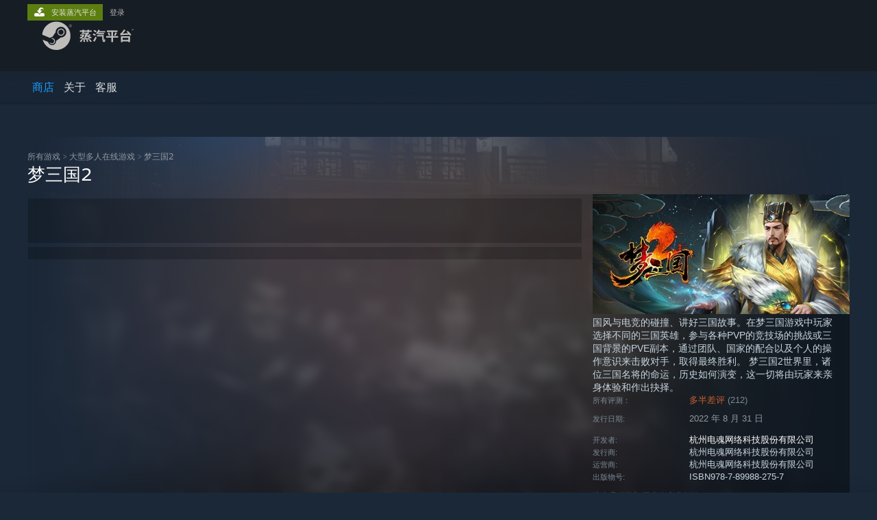

--- FILE ---
content_type: text/html; charset=UTF-8
request_url: https://store.steamchina.com/app/2009390/2/?snr=1_300_morelikev2__103_1
body_size: 20123
content:
<!DOCTYPE html>
<html class=" responsive DesktopUI" lang="zh-cn"  >
<head>
	<meta http-equiv="Content-Type" content="text/html; charset=UTF-8">
			<meta name="viewport" content="width=device-width,initial-scale=1">
		<meta name="theme-color" content="#171a21">
		<title>蒸汽平台上的 梦三国2</title>
	<link rel="shortcut icon" href="/favicon.ico" type="image/x-icon">

	
	
	<link href="https://store.steamchina.queniuam.com/public/shared/css/motiva_sans.css?v=NjgeKJA76QPp&amp;l=sc_schinese&amp;_cdn=sc_alicloud" rel="stylesheet" type="text/css">
<link href="https://store.steamchina.queniuam.com/public/shared/css/shared_global.css?v=WMvCj4TGNPWr&amp;l=sc_schinese&amp;_cdn=sc_alicloud" rel="stylesheet" type="text/css">
<link href="https://store.steamchina.queniuam.com/public/shared/css/buttons.css?v=_bhQwIIW4z6e&amp;l=sc_schinese&amp;_cdn=sc_alicloud" rel="stylesheet" type="text/css">
<link href="https://store.steamchina.queniuam.com/public/css/v6/store.css?v=Rt4FFP2ubcAt&amp;l=sc_schinese&amp;_cdn=sc_alicloud" rel="stylesheet" type="text/css">
<link href="https://store.steamchina.queniuam.com/public/shared/css/user_reviews.css?v=FG-Z1LdML8m9&amp;l=sc_schinese&amp;_cdn=sc_alicloud" rel="stylesheet" type="text/css">
<link href="https://store.steamchina.queniuam.com/public/shared/css/store_game_shared.css?v=h3rDvpE1fR8Z&amp;l=sc_schinese&amp;_cdn=sc_alicloud" rel="stylesheet" type="text/css">
<link href="https://store.steamchina.queniuam.com/public/css/v6/game.css?v=YemmVRpB7NmL&amp;l=sc_schinese&amp;_cdn=sc_alicloud" rel="stylesheet" type="text/css">
<link href="https://store.steamchina.queniuam.com/public/shared/css/store_background_shared.css?v=RuX0Jh-U_mAP&amp;l=sc_schinese&amp;_cdn=sc_alicloud" rel="stylesheet" type="text/css">
<link href="https://store.steamchina.queniuam.com/public/css/v6/recommended.css?v=BxpJyNW11mxG&amp;l=sc_schinese&amp;_cdn=sc_alicloud" rel="stylesheet" type="text/css">
<link href="https://store.steamchina.queniuam.com/public/css/v6/user_reviews_rewards.css?v=nDJVyLGQ1XMI&amp;l=sc_schinese&amp;_cdn=sc_alicloud" rel="stylesheet" type="text/css">
<link href="https://store.steamchina.queniuam.com/public/shared/css/apphub.css?v=x6iwFihVi87z&amp;l=sc_schinese&amp;_cdn=sc_alicloud" rel="stylesheet" type="text/css">
<link href="https://store.steamchina.queniuam.com/public/shared/css/ui-lightness/jquery-ui-1.7.2.custom.css?v=qgq7mHqEwLbE&amp;l=sc_schinese&amp;_cdn=sc_alicloud" rel="stylesheet" type="text/css">
<link href="https://store.steamchina.queniuam.com/public/css/v6/game_mob.css?v=Ryx-AweEEY9T&amp;l=sc_schinese&amp;_cdn=sc_alicloud" rel="stylesheet" type="text/css">
<link href="https://store.steamchina.queniuam.com/public/shared/css/shared_responsive.css?v=UUKlUIAGg3jA&amp;l=sc_schinese&amp;_cdn=sc_alicloud" rel="stylesheet" type="text/css">
<script type="text/javascript" src="https://store.steamchina.queniuam.com/public/shared/javascript/jquery-1.8.3.min.js?v=NXam5zydzNu8&amp;l=sc_schinese&amp;_cdn=sc_alicloud"></script>
<script type="text/javascript">$J = jQuery.noConflict();</script><script type="text/javascript">VALVE_PUBLIC_PATH = "https:\/\/store.steamchina.queniuam.com\/public\/";</script><script type="text/javascript" src="https://store.steamchina.queniuam.com/public/shared/javascript/tooltip.js?v=LZHsOVauqTrm&amp;l=sc_schinese&amp;_cdn=sc_alicloud"></script>

<script type="text/javascript" src="https://store.steamchina.queniuam.com/public/shared/javascript/shared_global.js?v=yE1iGyuhmIpZ&amp;l=sc_schinese&amp;_cdn=sc_alicloud"></script>

<script type="text/javascript" src="https://store.steamchina.queniuam.com/public/shared/javascript/auth_refresh.js?v=FK_LOxyvdaAA&amp;l=sc_schinese&amp;_cdn=sc_alicloud"></script>

<script type="text/javascript" src="https://store.steamchina.queniuam.com/public/javascript/main.js?v=EO5sCVQ2peSg&amp;l=sc_schinese&amp;_cdn=sc_alicloud"></script>

<script type="text/javascript" src="https://store.steamchina.queniuam.com/public/javascript/dynamicstore.js?v=shVjFL9tkNzO&amp;l=sc_schinese&amp;_cdn=sc_alicloud"></script>

<script type="text/javascript">Object.seal && [ Object, Array, String, Number ].map( function( builtin ) { Object.seal( builtin.prototype ); } );</script>
		<script type="text/javascript">
			document.addEventListener('DOMContentLoaded', function(event) {
				$J.data( document, 'x_readytime', new Date().getTime() );
				$J.data( document, 'x_oldref', GetNavCookie() );
				SetupTooltips( { tooltipCSSClass: 'store_tooltip'} );
		});
		</script><script type="text/javascript" src="https://store.steamchina.queniuam.com/public/javascript/gamehighlightplayer.js?v=JP_V4lfrB6FT&amp;l=sc_schinese&amp;_cdn=sc_alicloud"></script>
<script type="text/javascript" src="https://store.steamchina.queniuam.com/public/shared/javascript/user_reviews.js?v=IqwzdgMTjvYc&amp;l=sc_schinese&amp;_cdn=sc_alicloud"></script>
<script type="text/javascript" src="https://store.steamchina.queniuam.com/public/shared/javascript/dselect.js?v=w0CV_PAvw3UA&amp;l=sc_schinese&amp;_cdn=sc_alicloud"></script>
<script type="text/javascript" src="https://store.steamchina.queniuam.com/public/javascript/app_tagging.js?v=KgeJYWDRaBKF&amp;l=sc_schinese&amp;_cdn=sc_alicloud"></script>
<script type="text/javascript" src="https://store.steamchina.queniuam.com/public/javascript/game.js?v=M5V2o1Ru0ab2&amp;l=sc_schinese&amp;_cdn=sc_alicloud"></script>
<script type="text/javascript" src="https://store.steamchina.queniuam.com/public/shared/javascript/flot-0.8/jquery.flot.min.js?v=mSfqk1QKKgiz&amp;l=sc_schinese&amp;_cdn=sc_alicloud"></script>
<script type="text/javascript" src="https://store.steamchina.queniuam.com/public/shared/javascript/flot-0.8/jquery.flot.resize.min.js?v=MeIf0YViALgL&amp;l=sc_schinese&amp;_cdn=sc_alicloud"></script>
<script type="text/javascript" src="https://store.steamchina.queniuam.com/public/shared/javascript/flot-0.8/jquery.flot.time.min.js?v=CIECDYHJjBgN&amp;l=sc_schinese&amp;_cdn=sc_alicloud"></script>
<script type="text/javascript" src="https://store.steamchina.queniuam.com/public/shared/javascript/flot-0.8/jquery.flot.selection.min.js?v=laPWW88ZIIHe&amp;l=sc_schinese&amp;_cdn=sc_alicloud"></script>
<script type="text/javascript" src="https://store.steamchina.queniuam.com/public/shared/javascript/jquery-ui-1.9.2.js?v=Bu2RA9fLXSi-&amp;l=sc_schinese&amp;_cdn=sc_alicloud"></script>
<script type="text/javascript" src="https://store.steamchina.queniuam.com/public/shared/javascript/shared_responsive_adapter.js?v=RS-1qXi5vR4g&amp;l=sc_schinese&amp;_cdn=sc_alicloud"></script>

						<meta name="twitter:card" content="summary_large_image">
					<meta name="Description" content="国风与电竞的碰撞、讲好三国故事。在梦三国游戏中玩家选择不同的三国英雄，参与各种PVP的竞技场的挑战或三国背景的PVE副本，通过团队、国家的配合以及个人的操作意识来击败对手，取得最终胜利。 梦三国2世界里，诸位三国名将的命运，历史如何演变，这一切将由玩家来亲身体验和作出抉择。">
			
	<meta name="twitter:site" content="@steam" />

						<meta property="og:title" content="蒸汽平台上的 梦三国2">
					<meta property="twitter:title" content="蒸汽平台上的 梦三国2">
					<meta property="og:type" content="website">
					<meta property="fb:app_id" content="105386699540688">
					<meta property="og:site" content="Steam">
					<meta property="og:url" content="https://store.steamchina.com/app/2009390/2/">
					<meta property="og:description" content="国风与电竞的碰撞、讲好三国故事。在梦三国游戏中玩家选择不同的三国英雄，参与各种PVP的竞技场的挑战或三国背景的PVE副本，通过团队、国家的配合以及个人的操作意识来击败对手，取得最终胜利。 梦三国2世界里，诸位三国名将的命运，历史如何演变，这一切将由玩家来亲身体验和作出抉择。">
					<meta property="twitter:description" content="国风与电竞的碰撞、讲好三国故事。在梦三国游戏中玩家选择不同的三国英雄，参与各种PVP的竞技场的挑战或三国背景的PVE副本，通过团队、国家的配合以及个人的操作意识来击败对手，取得最终胜利。 梦三国2世界里，诸位三国名将的命运，历史如何演变，这一切将由玩家来亲身体验和作出抉择。">
			
			<link rel="canonical" href="https://store.steamchina.com/app/2009390/2/">
	
			<link rel="image_src" href="https://shared.cdn.steamchina.queniuam.com/store_item_assets/steam/apps/2009390/capsule_616x353_schinese.jpg?t=1696668622">
		<meta property="og:image" content="https://shared.cdn.steamchina.queniuam.com/store_item_assets/steam/apps/2009390/capsule_616x353_schinese.jpg?t=1696668622">
		<meta name="twitter:image" content="https://shared.cdn.steamchina.queniuam.com/store_item_assets/steam/apps/2009390/capsule_616x353_schinese.jpg?t=1696668622" />
				
	
	
	
	
	</head>
<body class="v6 app game_bg menu_background_overlap application widestore v7menu responsive_page ">


<div class="responsive_page_frame with_header">
						<div role="navigation" class="responsive_page_menu_ctn mainmenu" aria-label="手机菜单">
				<div class="responsive_page_menu"  id="responsive_page_menu">
										<div class="mainmenu_contents">
						<div class="mainmenu_contents_items">
															<a class="menuitem" href="https://store.steamchina.com/login/?redir=app%2F2009390%2F2%2F%3Fsnr%3D1_300_morelikev2__103_1&redir_ssl=1&snr=1_5_9__global-header">
									登录								</a>
															<a class="menuitem supernav supernav_active" href="https://store.steamchina.com/?snr=1_5_9__global-responsive-menu" data-tooltip-type="selector" data-tooltip-content=".submenu_Store">
				商店			</a>
			<div class="submenu_Store" style="display: none;" data-submenuid="Store">
														<a class="submenuitem" href="https://store.steamchina.com/?snr=1_5_9__global-responsive-menu">
						主页											</a>
														<a class="submenuitem" href="https://my.steamchina.com/my/wishlist/">
						愿望单											</a>
														<a class="submenuitem" href="https://store.steamchina.com/points/shop/?snr=1_5_9__global-responsive-menu">
						点数商店											</a>
														<a class="submenuitem" href="https://store.steamchina.com/news/?snr=1_5_9__global-responsive-menu">
						新闻											</a>
							</div>
										<a class="menuitem " href="https://store.steamchina.com/about/?snr=1_5_9__global-responsive-menu">
				关于			</a>
										<a class="menuitem " href="https://help.steamchina.com/zh-cn/">
				客服			</a>
			
							<div class="minor_menu_items">
																																																	<div class="menuitem" role="link" onclick="Responsive_RequestDesktopView();">
										查看桌面版网站									</div>
															</div>
						</div>
						<div class="mainmenu_footer_spacer china_spacer "></div>
						<div class="mainmenu_footer">
															<div class="mainmenu_links_china">
									<a href="https://store.steamchina.com/about?snr=1_5_9__global-responsive-menu">关于蒸汽平台</a>&nbsp; | &nbsp;
									<a href="https://store.steamchina.com/steam_refunds?snr=1_5_9__global-responsive-menu">退款政策</a>&nbsp; | &nbsp;
									<a href="https://store.steamchina.com/subscriber_agreement?snr=1_5_9__global-responsive-menu">软件许可服务协议</a>&nbsp; | &nbsp;<br>
									<a href="https://store.steamchina.com/privacy_agreement?snr=1_5_9__global-responsive-menu">个人信息保护政策</a>&nbsp; | &nbsp;
									<a href="https://store.steamchina.com/data_outbound?snr=1_5_9__global-responsive-menu">个人信息出境告知书</a>&nbsp; | &nbsp;<br/>
									<a href="https://about.steamchina.com/content_report.html" target="_blank" rel="noreferrer">不良内容举报投诉</a>&nbsp; | &nbsp;
									<a href="https://about.steamchina.com/infringement_report.html" target="_blank" rel="noreferrer">侵权投诉</a>&nbsp; | &nbsp;
									<a href="https://about.steamchina.com/parentguardianship_agreement.html" target="_blank" rel="noreferrer">家长监护</a>
								</div>
								<div class="mainmenu_socials_china">
									<a class="mainmenu_social_box" href="http://qr.weibo.cn/g/7kla92" target="_blank" rel="noreferrer" >
										<img alt="微博" class="mainmenu_china_weibo_logo" src="https://store.steamchina.queniuam.com/public/shared/images/footer/weibo_logo.svg?v=1">
										<div class="china_footer_social_label">微博</div>
									</a>
									<a class="mainmenu_social_box"  href="http://weixin.qq.com/r/LC-K0i3EunDFrWmx93o_" target="_blank" rel="noreferrer" >
										<img alt="微信" class="mainmenu_china_wechat_logo" src="https://store.steamchina.queniuam.com/public/shared/images/footer/wechat_logo.svg?v=1">
										<div class="china_footer_social_label">微信</div>
									</a>
								</div>

								<div class="mainmenu_line"></div>

								<div class="mainmenu_logos_china">
									<a href="https://www.wanmei.com/" target="_blank" rel="noreferrer">
										<img class="mainmenu_china_pw_logo" src="https://store.steamchina.queniuam.com/public/shared/images/footer/pw_logo.svg?v=1">
									</a>
									<a href="https://www.valvesoftware.com" target="_blank" rel="noreferrer">
										<img class="mainmenu_china_valve_logo" src="https://store.steamchina.queniuam.com/public/shared/images/footer/valve_logo.svg?v=1">
									</a>
								</div>

								<div class="mainmenu_legal_china">
									<div class="mainmenu_legal_valvelegal">
										© 2026 Valve Corporation 版权所有，完美世界已获授权。
										<br>
										所有商标均属于其在美国或其他国家的拥有者。
									</div>
									<div class="mainmenu_legal_pwlegal">
										© 完美世界征奇(上海)多媒体科技有限公司 版权所有。
										<br>
										增值电信业务经营许可证沪B2-20180406
									</div>
								</div>


													</div>
					</div>
									</div>
			</div>
		
		<div class="responsive_local_menu_tab"></div>

		<div class="responsive_page_menu_ctn localmenu">
			<div class="responsive_page_menu"  id="responsive_page_local_menu" data-panel="{&quot;onOptionsActionDescription&quot;:&quot;\u7b5b\u9009\u6761\u4ef6&quot;,&quot;onOptionsButton&quot;:&quot;Responsive_ToggleLocalMenu()&quot;,&quot;onCancelButton&quot;:&quot;Responsive_ToggleLocalMenu()&quot;}">
				<div class="localmenu_content" data-panel="{&quot;maintainY&quot;:true,&quot;bFocusRingRoot&quot;:true,&quot;flow-children&quot;:&quot;column&quot;}">
				</div>
			</div>
		</div>



					<div class="responsive_header">
				<div class="responsive_header_content">
					<div id="responsive_menu_logo">
						<img src="https://store.steamchina.queniuam.com/public/shared/images/responsive/header_menu_hamburger.png" height="100%">
											</div>
					<div class="responsive_header_logo">
						<a href="https://store.steamchina.com/?snr=1_5_9__global-responsive-menu">
															<img src="https://store.steamchina.queniuam.com/public/shared/images/header/logo_steamchina.svg" width="176" height="44">
													</a>
					</div>
					<div class="responsive_header_react_target" data-featuretarget="store-menu-responsive-search"><div class="responsive_header_react_placeholder"></div></div>				</div>
			</div>
		
		<div class="responsive_page_content_overlay">

		</div>

		<div class="responsive_fixonscroll_ctn nonresponsive_hidden ">
		</div>
	
	<div class="responsive_page_content">

		<div role="banner" id="global_header" data-panel="{&quot;flow-children&quot;:&quot;row&quot;}">
	<div class="content">
		<div class="logo">
			<span id="logo_holder">
									<a href="https://store.steamchina.com/?snr=1_5_9__global-header">
						<img src="https://store.steamchina.queniuam.com/public/shared/images/header/logo_steamchina.svg?t=962016" width="176" height="44">
					</a>
							</span>
		</div>

			<div role="navigation" class="supernav_container" aria-label="全局菜单">
								<a class="menuitem supernav supernav_active" href="https://store.steamchina.com/?snr=1_5_9__global-header" data-tooltip-type="selector" data-tooltip-content=".submenu_Store">
				商店			</a>
			<div class="submenu_Store" style="display: none;" data-submenuid="Store">
														<a class="submenuitem" href="https://store.steamchina.com/?snr=1_5_9__global-header">
						主页											</a>
														<a class="submenuitem" href="https://my.steamchina.com/my/wishlist/">
						愿望单											</a>
														<a class="submenuitem" href="https://store.steamchina.com/points/shop/?snr=1_5_9__global-header">
						点数商店											</a>
														<a class="submenuitem" href="https://store.steamchina.com/news/?snr=1_5_9__global-header">
						新闻											</a>
							</div>
										<a class="menuitem " href="https://store.steamchina.com/about/?snr=1_5_9__global-header">
				关于			</a>
										<a class="menuitem " href="https://help.steamchina.com/zh-cn/">
				客服			</a>
				</div>
	<script type="text/javascript">
		jQuery(function($) {
			$('#global_header .supernav').v_tooltip({'location':'bottom', 'destroyWhenDone': false, 'tooltipClass': 'supernav_content', 'offsetY':-6, 'offsetX': 1, 'horizontalSnap': 4, 'tooltipParent': '#global_header .supernav_container', 'correctForScreenSize': false});
		});
	</script>

		<div id="global_actions">
			<div role="navigation" id="global_action_menu" aria-label="帐户菜单">
									<a class="header_installsteam_btn header_installsteam_btn_green" href="https://store.steamchina.com/about/?snr=1_5_9__global-header">
						<div class="header_installsteam_btn_content">
							安装蒸汽平台						</div>
					</a>
				
				
									<a class="global_action_link" href="https://store.steamchina.com/login/?redir=app%2F2009390%2F2%2F%3Fsnr%3D1_300_morelikev2__103_1&redir_ssl=1&snr=1_5_9__global-header">登录</a>
												</div>
					</div>
			</div>
</div>
<div class="StoreMenuLoadingPlaceholder" data-featuretarget="store-menu-v7"><div class="PlaceholderInner"></div></div><div id="responsive_store_nav_ctn"></div><div id="responsive_store_nav_overlay" style="display:none"><div id="responsive_store_nav_overlay_ctn"></div><div id="responsive_store_nav_overlay_bottom"></div></div><div id="responsive_store_search_overlay" style="display:none"></div><div data-cart-banner-spot="1"></div>
		<div role="main" class="responsive_page_template_content" id="responsive_page_template_content" data-panel="{&quot;autoFocus&quot;:true}" >

			<div id="application_config" style="display: none;"  data-config="{&quot;EUNIVERSE&quot;:1,&quot;WEB_UNIVERSE&quot;:&quot;public&quot;,&quot;LANGUAGE&quot;:&quot;sc_schinese&quot;,&quot;COUNTRY&quot;:&quot;XC&quot;,&quot;MEDIA_CDN_COMMUNITY_URL&quot;:&quot;https:\/\/cdn.steamchina.queniuam.com\/steamcommunity\/public\/&quot;,&quot;MEDIA_CDN_URL&quot;:&quot;https:\/\/cdn.steamchina.queniuam.com\/&quot;,&quot;VIDEO_CDN_URL&quot;:&quot;https:\/\/video.cdn.steamchina.queniuam.com\/&quot;,&quot;COMMUNITY_CDN_URL&quot;:&quot;https:\/\/my.steamchina.queniuam.com\/&quot;,&quot;COMMUNITY_CDN_ASSET_URL&quot;:&quot;https:\/\/cdn.steamchina.queniuam.com\/steamcommunity\/public\/assets\/&quot;,&quot;STORE_CDN_URL&quot;:&quot;https:\/\/store.steamchina.queniuam.com\/&quot;,&quot;PUBLIC_SHARED_URL&quot;:&quot;https:\/\/store.steamchina.queniuam.com\/public\/shared\/&quot;,&quot;COMMUNITY_BASE_URL&quot;:&quot;https:\/\/my.steamchina.com\/&quot;,&quot;CHAT_BASE_URL&quot;:&quot;https:\/\/my.steamchina.com\/&quot;,&quot;STORE_BASE_URL&quot;:&quot;https:\/\/store.steamchina.com\/&quot;,&quot;STORE_CHECKOUT_BASE_URL&quot;:&quot;https:\/\/checkout.steamchina.com\/&quot;,&quot;IMG_URL&quot;:&quot;https:\/\/store.steamchina.queniuam.com\/public\/images\/&quot;,&quot;STEAMTV_BASE_URL&quot;:&quot;https:\/\/steam.tv\/&quot;,&quot;HELP_BASE_URL&quot;:&quot;https:\/\/help.steamchina.com\/&quot;,&quot;PARTNER_BASE_URL&quot;:&quot;https:\/\/partner.steamgames.com\/&quot;,&quot;STATS_BASE_URL&quot;:&quot;https:\/\/partner.steampowered.com\/&quot;,&quot;INTERNAL_STATS_BASE_URL&quot;:&quot;https:\/\/steamstats.valve.org\/&quot;,&quot;IN_CLIENT&quot;:false,&quot;USE_POPUPS&quot;:false,&quot;STORE_ICON_BASE_URL&quot;:&quot;https:\/\/shared.cdn.steamchina.queniuam.com\/store_item_assets\/steam\/apps\/&quot;,&quot;STORE_ITEM_BASE_URL&quot;:&quot;https:\/\/shared.cdn.steamchina.queniuam.com\/store_item_assets\/&quot;,&quot;WEBAPI_BASE_URL&quot;:&quot;https:\/\/api.steamchina.com\/&quot;,&quot;TOKEN_URL&quot;:&quot;https:\/\/store.steamchina.com\/\/chat\/clientjstoken&quot;,&quot;BUILD_TIMESTAMP&quot;:1769105583,&quot;PAGE_TIMESTAMP&quot;:1769195230,&quot;IN_TENFOOT&quot;:false,&quot;IN_GAMEPADUI&quot;:false,&quot;IN_CHROMEOS&quot;:false,&quot;IN_MOBILE_WEBVIEW&quot;:false,&quot;PLATFORM&quot;:&quot;macos&quot;,&quot;BASE_URL_STORE_CDN_ASSETS&quot;:&quot;https:\/\/cdn.steamchina.queniuam.com\/store\/&quot;,&quot;EREALM&quot;:2,&quot;LOGIN_BASE_URL&quot;:&quot;https:\/\/login.steamchina.com\/&quot;,&quot;AVATAR_BASE_URL&quot;:&quot;https:\/\/avatars.cdn.steamchina.queniuam.com\/&quot;,&quot;FROM_WEB&quot;:true,&quot;WEBSITE_ID&quot;:&quot;Store&quot;,&quot;BASE_URL_SHARED_CDN&quot;:&quot;https:\/\/shared.cdn.steamchina.queniuam.com\/&quot;,&quot;CLAN_CDN_ASSET_URL&quot;:&quot;https:\/\/clan.cdn.steamchina.queniuam.com\/&quot;,&quot;COMMUNITY_ASSETS_BASE_URL&quot;:&quot;https:\/\/shared.cdn.steamchina.queniuam.com\/community_assets\/&quot;,&quot;SNR&quot;:&quot;1_5_9_&quot;}" data-userinfo="{&quot;logged_in&quot;:false,&quot;country_code&quot;:&quot;XC&quot;,&quot;excluded_content_descriptors&quot;:[3,4]}" data-hwinfo="{&quot;bSteamOS&quot;:false,&quot;bSteamDeck&quot;:false}" data-broadcastuser="{&quot;success&quot;:1,&quot;bHideStoreBroadcast&quot;:false}" data-store_page_asset_url="&quot;https:\/\/shared.cdn.steamchina.queniuam.com\/store_item_assets\/steam\/apps\/2009390\/%s?t=1696668622&quot;" data-store_page_extra_assets_url="&quot;https:\/\/shared.cdn.steamchina.queniuam.com\/store_item_assets\/steam\/apps\/2009390\/%s?t=1696668622&quot;" data-store_page_extra_assets_map="[]" data-store_user_config="{&quot;webapi_token&quot;:&quot;&quot;,&quot;shoppingcart&quot;:null,&quot;originating_navdata&quot;:{&quot;domain&quot;:&quot;store.steampowered.com&quot;,&quot;controller&quot;:&quot;recommended&quot;,&quot;method&quot;:&quot;morelikev2&quot;,&quot;submethod&quot;:&quot;&quot;,&quot;feature&quot;:&quot;tab-NewReleases&quot;,&quot;depth&quot;:1,&quot;countrycode&quot;:&quot;XC&quot;,&quot;webkey&quot;:null,&quot;is_client&quot;:false,&quot;curator_data&quot;:null,&quot;is_likely_bot&quot;:true,&quot;is_utm&quot;:false},&quot;wishlist_item_count&quot;:0}"></div><div id="application_root"></div><script>window.g_wapit="";</script><link href="https://store.steamchina.queniuam.com/public/css/applications/store/main.css?v=mw8LVDvyH3ep&amp;l=sc_schinese&amp;_cdn=sc_alicloud" rel="stylesheet" type="text/css">
<script type="text/javascript" src="https://store.steamchina.queniuam.com/public/javascript/applications/store/manifest.js?v=SkETxnTXh1JW&amp;l=sc_schinese&amp;_cdn=sc_alicloud"></script>
<script type="text/javascript" src="https://store.steamchina.queniuam.com/public/javascript/applications/store/libraries~b28b7af69.js?v=L9JqUktT3bf9&amp;l=sc_schinese&amp;_cdn=sc_alicloud"></script>
<script type="text/javascript" src="https://store.steamchina.queniuam.com/public/javascript/applications/store/main.js?v=LfK1x0_MyhIo&amp;l=sc_schinese&amp;_cdn=sc_alicloud"></script>
<script type="text/javascript">
	var g_AccountID = 0;
	var g_Languages = ["sc_schinese"];
	var g_sessionID = "5fb0cf05a28106ce25398bb4";
	var g_ServerTime = 1769195230;
	var g_bUseNewCartAPI = true;

	$J( InitMiniprofileHovers( 'https%3A%2F%2Fstore.steamchina.com%2F' ) );

	
	if ( typeof GStoreItemData != 'undefined' )
	{
		GStoreItemData.AddNavParams({
			__page_default: "1_5_9_",
			__page_default_obj: {"domain":"store.steampowered.com","controller":"application","method":"app","submethod":"","feature":null,"depth":null,"countrycode":"XC","webkey":null,"is_client":false,"curator_data":null,"is_likely_bot":true,"is_utm":null},
			__originating_obj: {"domain":"store.steampowered.com","controller":"recommended","method":"morelikev2","submethod":"","feature":"tab-NewReleases","depth":1,"countrycode":"XC","webkey":null,"is_client":false,"curator_data":null,"is_likely_bot":true,"is_utm":false},
			storemenu_recommendedtags: "1_5_9__17"		});
	}

	if ( typeof GDynamicStore != 'undefined' )
	{
		GDynamicStore.Init(0, false, "", {"primary_language":null,"secondary_languages":null,"platform_windows":null,"platform_mac":null,"platform_linux":null,"timestamp_updated":null,"hide_store_broadcast":null,"review_score_preference":null,"timestamp_content_descriptor_preferences_updated":null,"provide_deck_feedback":null,"additional_languages":null,"game_frame_rate_reporting":null}, 'XC',
			{"bNoDefaultDescriptors":true});
		GStoreItemData.SetCurrencyFormatter(function( nValueInCents, bWholeUnitsOnly ) { var fmt = function( nValueInCents, bWholeUnitsOnly ) {	var format = v_numberformat( nValueInCents / 100, bWholeUnitsOnly ? 0 : 2, ".", ","); return format; };var strNegativeSymbol = '';return strNegativeSymbol + "\u00a5 " + fmt( nValueInCents, bWholeUnitsOnly );});
		GStoreItemData.SetCurrencyMinPriceIncrement(1);
	}
</script>

<script type="text/javascript">

	var g_eDiscoveryQueueType = 0;

	GStoreItemData.AddStoreItemDataSet(
		{"rgApps":{"570":{"name":"Dota 2 \u5200\u5854","url_name":"Dota_2","discount_block":"<div class=\"discount_block  no_discount\" data-price-final=\"0\" data-bundlediscount=\"0\" data-discount=\"0\"><div class=\"discount_prices\"><div class=\"discount_final_price\">\u514d\u8d39\u5f00\u73a9<\/div><\/div><\/div>","descids":[5],"small_capsulev5":"https:\/\/shared.cdn.steamchina.queniuam.com\/store_item_assets\/steam\/apps\/570\/capsule_184x69_sc_schinese.jpg?t=1766010373","os_windows":true,"has_live_broadcast":false,"localized":true,"localized_english":true},"1969870":{"name":"\u751f\u6b7b\u72d9\u51fb2","url_name":"2","discount_block":"<div class=\"discount_block  no_discount\" data-price-final=\"0\" data-bundlediscount=\"0\" data-discount=\"0\"><div class=\"discount_prices\"><div class=\"discount_final_price\">\u514d\u8d39\u5f00\u73a9<\/div><\/div><\/div>","descids":[2,5],"small_capsulev5":"https:\/\/shared.cdn.steamchina.queniuam.com\/store_item_assets\/steam\/apps\/1969870\/c61468a1965799292650bf084192bd50fe02db29\/capsule_184x69_sc_schinese.jpg?t=1768375330","os_windows":true,"has_live_broadcast":false,"localized":true,"localized_english":true,"has_adult_content_violence":true},"2525990":{"name":"\u63b7\u5728\u56db\u65b9","url_name":"_","discount_block":"<div class=\"discount_block  no_discount\" data-price-final=\"0\" data-bundlediscount=\"0\" data-discount=\"0\"><div class=\"discount_prices\"><div class=\"discount_final_price\">\u514d\u8d39\u5f00\u73a9<\/div><\/div><\/div>","descids":[],"small_capsulev5":"https:\/\/shared.cdn.steamchina.queniuam.com\/store_item_assets\/steam\/apps\/2525990\/d8965b3b2eb5742265f99212c6bfdd5bf7aeb0fa\/capsule_184x69_sc_schinese.jpg?t=1749091921","os_windows":true,"has_live_broadcast":false,"coming_soon":true,"release_date_string":"\u53d1\u884c\u65e5\u671f: \u5373\u5c06\u5ba3\u5e03","localized":true,"localized_english":true}},"rgPackages":[],"rgBundles":[]}	);
	GStoreItemData.AddNavParams( {
		recommended: "1_5_9__300",
		recommend_franchise: "1_5_9__316",
		more_from_franchise: "1_5_9__317",
		bundle_component_preview: "1_5_9__412",
		recommended_ranked_played: "1_5_9__862",
	} );

	$J( function() {
		var $Expander = $J('#devnotes_expander');
		if( $Expander.length && $Expander.height() < parseInt( $Expander.css('max-height') ) ) {
			$J('#devnotes_more').hide();
		}

		CollapseLongStrings( '.dev_row .summary.column' );

				InitAutocollapse();
		InitHorizontalAutoSliders();

		Responsive_ReparentItemsInResponsiveMode( '.responsive_apppage_details_right', $J('#responsive_apppage_details_right_ctn') );
		Responsive_ReparentItemsInResponsiveMode( '.responsive_apppage_details_left', $J('#responsive_apppage_details_left_ctn') );
		Responsive_ReparentItemsInResponsiveMode( '.responsive_apppage_reviewblock', $J('#responsive_apppage_reviewblock_ctn') );

		//hack to workaround chrome bug
		$J('#responsive_apppage_reviewblock_ctn' ).css('width', '100%' );
		window.setTimeout( function() { $J('#responsive_apppage_reviewblock_ctn').css('width', '' ); }, 1 );

				var watcher = new CScrollOffsetWatcher( $J('#app_reviews_hash'), OnLoadReviews );
		watcher.SetBufferHeight( 0 );

				InitPlaytimeFilterSlider();
		
		// on Tablet wait to do this when the window is fully loaded - see OnPageLoaded()
				ReparentAppLandingPageForSmallScreens();
		
		
				AddRightNavStickyPaddingOnTablet();
		
			var usability = InitUsabilityTracker( "https:\/\/store.steamchina.com\/app\/usabilitytracking\/2009390" );
		usability.ScheduleUpload();
	
		
		SetupReviewFilterMenus();

			} );

	
	function OpenTagModal()
	{
		ShowAppTagModal( 2009390 );
	}

</script>

<div class="game_page_background game" data-miniprofile-appid=2009390>

	
			<div class="banner_open_in_steam">
			<div data-featuretarget="open-in-desktop-client"></div>
		</div>
	
	
	<!-- create two column layout for Deck, Tablet sized screens -->
	<div id="tabletGrid" class="tablet_grid">

	<div class="page_content_ctn" itemscope itemtype="http://schema.org/Product">
		
		<meta itemprop="image" content="https://shared.cdn.steamchina.queniuam.com/store_item_assets/steam/apps/2009390/capsule_231x87_schinese.jpg?t=1696668622">
					<div itemprop="offers" itemscope itemtype="http://schema.org/Offer" style="display: none;">
				<meta itemprop="priceCurrency" content="CNY">
				<meta itemprop="price" content="0.00">
							</div>
		
		<div class="page_top_area">
						<div class="game_page_background_ctn game">
				<img src="https://shared.cdn.steamchina.queniuam.com/store_item_assets/steam/apps/2009390/page_bg_raw.jpg?t=1696668622" class="gameColor" alt="">
				<img src="https://shared.cdn.steamchina.queniuam.com/store_item_assets/steam/apps/2009390/page_bg_raw.jpg?t=1696668622" class="gameTexture" alt="">
			</div>

		<div class="page_title_area game_title_area page_content" data-gpnav="columns">
			<div class="breadcrumbs" data-panel="{&quot;flow-children&quot;:&quot;row&quot;}" >
								<div class="blockbg">
											<a href="https://store.steamchina.com/search/?term=&snr=1_5_9__205">所有游戏</a>
																					&gt; <a href="https://store.steamchina.com/genre/Massively%20Multiplayer/?snr=1_5_9__205">大型多人在线‎游戏</a>
																										&gt; <a href="https://store.steamchina.com/app/2009390/?snr=1_5_9__205"><span itemprop="name">梦三国2</span></a>
									</div>
				<div style="clear: left;"></div>
							</div>
						

<div class="apphub_HomeHeaderContent">

	<div class="apphub_HeaderStandardTop">
		          		<div class="apphub_AppIcon"><img src="https://cdn.steamchina.eccdnx.com/steamcommunity/public/images/apps/2009390/386f2e4b14a905b96538b6dc096e40f2d52cb334.jpg"><div class="overlay"></div></div>
		<div id="appHubAppName" class="apphub_AppName" role="heading" aria-level="1">梦三国2</div>
		<div style="clear: both"></div>

	</div>

</div>

											</div>
		<div style="clear: left;"></div>


		<div class="block game_media_and_summary_ctn">
						<script type="text/javascript">
				var strRequiredVersion = "9";
				if ( typeof( g_bIsOnMac ) != 'undefined' && g_bIsOnMac )
					strRequiredVersion = "10.1.0";

			</script>

			
			<div class="game_background_glow">
				
								
				
								<div id="page_header_img" class="responsive_page_header_img" style="display: none;">
					<img style="width:100%;" src="https://shared.cdn.steamchina.queniuam.com/store_item_assets/steam/apps/2009390/header_schinese.jpg?t=1696668622" alt="梦三国2">
				</div>

				<div class="block_content page_content" id="broadcast">

				
				</div>
				<div class="block_content page_content" id="game_highlights" data-panel="{&quot;flow-children&quot;:&quot;column&quot;}" >

				<div class="rightcol" data-panel="{&quot;flow-children&quot;:&quot;column&quot;}">
					<div class="glance_ctn">
						<div id="gameHeaderCtn" class="game_header_ctn">
							<div id="gameHeaderImageCtn" class="game_header_image_ctn">
								<img class="game_header_image_full" alt="" src="https://shared.cdn.steamchina.queniuam.com/store_item_assets/steam/apps/2009390/header_schinese.jpg?t=1696668622">

																									<div id="appHubAppName_responsive" style="display: none;" class="apphub_AppName">梦三国2</div>
									<div data-panel="{&quot;type&quot;:&quot;PanelGroup&quot;}" id="appHeaderGridContainer" class="app_header_grid_container" style="display:none">

																					<div class="grid_label">开发者</div>
											<div class="grid_content">
												<a href="https://store.steamchina.com/search/?developer=%E6%9D%AD%E5%B7%9E%E7%94%B5%E9%AD%82%E7%BD%91%E7%BB%9C%E7%A7%91%E6%8A%80%E8%82%A1%E4%BB%BD%E6%9C%89%E9%99%90%E5%85%AC%E5%8F%B8&snr=1_5_9__400">杭州电魂网络科技股份有限公司</a>											</div>
																																											<div class="grid_label">发行商</div>
												<div class="grid_content">杭州电魂网络科技股份有限公司</div>
											
																							<div class="grid_label">运营商</div>
												<div class="grid_content">杭州电魂网络科技股份有限公司</div>
											
																							<div class="grid_label">出版物号</div>
												<div class="grid_content">ISBN978-7-89988-275-7</div>
																					
																					<div class="grid_label grid_date">发行日期</div>
											<div class="grid_content grid_date">
												2022 年 8 月 31 日											</div>
																			</div>
															</div>
															<div class="game_description_snippet">
									国风与电竞的碰撞、讲好三国故事。在梦三国游戏中玩家选择不同的三国英雄，参与各种PVP的竞技场的挑战或三国背景的PVE副本，通过团队、国家的配合以及个人的操作意识来击败对手，取得最终胜利。 梦三国2世界里，诸位三国名将的命运，历史如何演变，这一切将由玩家来亲身体验和作出抉择。								</div>
													</div> 						<div id="glanceMidCtn" class="glance_mid_ctn">
						<div class="glance_ctn_responsive_left">
															<div id="userReviews" class="user_reviews">

									
																		<a class="user_reviews_summary_row" href="#app_reviews_hash" data-tooltip-html="此游戏的 212 篇用户评测中有 38% 为好评。" itemprop="aggregateRating" itemscope itemtype="http://schema.org/AggregateRating">
										<div class="subtitle column all">
											所有评测：										</div>
										<div class="summary column">
																					<span class="game_review_summary " itemprop="description">多半差评</span>
																							<span class="responsive_hidden">
													(212)
												</span>
																																	<span class="nonresponsive_hidden responsive_reviewdesc">
												- 此游戏的 212 篇用户评测中有 38% 为好评。											</span>

											<!-- microdata -->
											<meta itemprop="reviewCount" content="212">
											<meta itemprop="ratingValue" content="5">
											<meta itemprop="bestRating" content="10">
											<meta itemprop="worstRating" content="1">
																				</div>
									</a>
								</div>
							
															<div class="release_date">
									<div class="subtitle column">发行日期:</div>
									<div class="date">2022 年 8 月 31 日</div>
								</div>
							
																						<div class="dev_row">
									<div class="subtitle column">开发者:</div>
									<div class="summary column" id="developers_list">
										<a href="https://store.steamchina.com/search/?developer=%E6%9D%AD%E5%B7%9E%E7%94%B5%E9%AD%82%E7%BD%91%E7%BB%9C%E7%A7%91%E6%8A%80%E8%82%A1%E4%BB%BD%E6%9C%89%E9%99%90%E5%85%AC%E5%8F%B8&snr=1_5_9__2000">杭州电魂网络科技股份有限公司</a>									</div>
								</div>
							
																								<div class="dev_row">
										<div class="subtitle column">发行商:</div>
										<div class="summary column">杭州电魂网络科技股份有限公司</div>
									</div>
								
																	<div class="dev_row">
										<div class="subtitle column">运营商:</div>
										<div class="summary column">杭州电魂网络科技股份有限公司</div>
									</div>
								
																	<div class="dev_row">
										<div class="subtitle column">出版物号:</div>
										<div class="summary column">ISBN978-7-89988-275-7</div>
									</div>
															
													</div>

						<div id="glanceCtnResponsiveRight" class="glance_ctn_responsive_right" data-panel="{&quot;flow-children&quot;:&quot;column&quot;}" >
																								<!-- when the javascript runs, it will set these visible or not depending on what fits in the area -->
																		<div class="responsive_block_header">标签</div>
									<div class="glance_tags_ctn popular_tags_ctn" data-panel="{&quot;flow-children&quot;:&quot;row&quot;}" >
										<div class="glance_tags_label">该产品的热门用户自定义标签：</div>
										<div data-panel="{&quot;flow-children&quot;:&quot;row&quot;}" class="glance_tags popular_tags" data-appid="2009390">
											<a href="https://store.steamchina.com/tags/zh-cn/%E5%85%8D%E8%B4%B9%E5%BC%80%E7%8E%A9/?snr=1_5_9__409" class="app_tag" style="display: none;">
												免费开玩												</a><a href="https://store.steamchina.com/tags/zh-cn/%E5%A4%9A%E4%BA%BA%E5%9C%A8%E7%BA%BF%E6%88%98%E6%9C%AF%E7%AB%9E%E6%8A%80/?snr=1_5_9__409" class="app_tag" style="display: none;">
												多人在线战术竞技												</a><a href="https://store.steamchina.com/tags/zh-cn/%E7%8E%A9%E5%AE%B6%E5%AF%B9%E6%88%98/?snr=1_5_9__409" class="app_tag" style="display: none;">
												玩家对战												</a><a href="https://store.steamchina.com/tags/zh-cn/%E7%94%B5%E7%AB%9E/?snr=1_5_9__409" class="app_tag" style="display: none;">
												电竞												</a><a href="https://store.steamchina.com/tags/zh-cn/%E7%AD%96%E7%95%A5/?snr=1_5_9__409" class="app_tag" style="display: none;">
												策略												</a><a href="https://store.steamchina.com/tags/zh-cn/%E8%A7%92%E8%89%B2%E6%89%AE%E6%BC%94/?snr=1_5_9__409" class="app_tag" style="display: none;">
												角色扮演												</a><a href="https://store.steamchina.com/tags/zh-cn/%E9%87%8D%E7%8E%A9%E4%BB%B7%E5%80%BC/?snr=1_5_9__409" class="app_tag" style="display: none;">
												重玩价值												</a><a href="https://store.steamchina.com/tags/zh-cn/%E5%9B%A2%E9%98%9F%E5%AF%BC%E5%90%91/?snr=1_5_9__409" class="app_tag" style="display: none;">
												团队导向												</a><a href="https://store.steamchina.com/tags/zh-cn/3D/?snr=1_5_9__409" class="app_tag" style="display: none;">
												3D												</a><a href="https://store.steamchina.com/tags/zh-cn/%E5%8E%86%E5%8F%B2/?snr=1_5_9__409" class="app_tag" style="display: none;">
												历史												</a><a href="https://store.steamchina.com/tags/zh-cn/%E4%BD%93%E8%82%B2/?snr=1_5_9__409" class="app_tag" style="display: none;">
												体育												</a><a href="https://store.steamchina.com/tags/zh-cn/%E7%A5%9E%E8%AF%9D/?snr=1_5_9__409" class="app_tag" style="display: none;">
												神话												</a><a href="https://store.steamchina.com/tags/zh-cn/%E6%88%98%E6%96%97/?snr=1_5_9__409" class="app_tag" style="display: none;">
												战斗												</a><a href="https://store.steamchina.com/tags/zh-cn/%E5%A4%A7%E5%9E%8B%E5%A4%9A%E4%BA%BA%E5%9C%A8%E7%BA%BF/?snr=1_5_9__409" class="app_tag" style="display: none;">
												大型多人在线												</a><a href="https://store.steamchina.com/tags/zh-cn/%E6%88%98%E6%9C%AF%E8%A7%92%E8%89%B2%E6%89%AE%E6%BC%94/?snr=1_5_9__409" class="app_tag" style="display: none;">
												战术角色扮演												</a><a href="https://store.steamchina.com/tags/zh-cn/%E5%90%88%E4%BD%9C/?snr=1_5_9__409" class="app_tag" style="display: none;">
												合作												</a><a href="https://store.steamchina.com/tags/zh-cn/%E5%9C%A8%E7%BA%BF%E5%90%88%E4%BD%9C/?snr=1_5_9__409" class="app_tag" style="display: none;">
												在线合作												</a><a href="https://store.steamchina.com/tags/zh-cn/%E7%AB%9E%E6%8A%80/?snr=1_5_9__409" class="app_tag" style="display: none;">
												竞技												</a><div class="app_tag add_button" data-panel="{&quot;focusable&quot;:true,&quot;clickOnActivate&quot;:true}" role="button" onclick="ShowAppTagModal( 2009390 )">+</div>
										</div>
									</div>
																						</div> 																						<div id="reviewsHeader_responsive" style="display: none;" class="responsive_block_header">评测</div>
																	<div data-panel="{&quot;focusable&quot;:true,&quot;clickOnActivate&quot;:true}" role="button" id="userReviews_responsive" style="display: none;" class="user_reviews" onclick="window.location='#app_reviews_hash'">

																				<a id="appReviewsAll_responsive" class="user_reviews_summary_row" href="#app_reviews_hash">
											<div class="subtitle column all">所有评测：</div>
											<div class="summary column">
																							<span class="responsive_reviewdesc_short">
													<span class="desc_short">发布至今：</span>
																										<span class="game_review_summary ">多半差评</span>
													(212 篇中的 38%)
												</span>
																						</div>
										</a>

																			</div>
																					</div>
					</div>
				</div>

				<div data-panel="{&quot;maintainX&quot;:true,&quot;flow-children&quot;:&quot;column&quot;}" class="leftcol">
					<div class="highlight_ctn">
													<div class="highlight_overflow">
								<div class="gamehighlight_desktopskeleton">
									<div class="gamehighlight_desktopskeleton_itemview"></div>
									<div class="gamehighlight_desktopskeleton_stripitems"></div>
									<div class="gamehighlight_desktopskeleton_stripscrollbar"></div>
								</div>
								<div class="gamehighlight_desktopcarousel" data-featuretarget="gamehighlight-desktopcarousel" data-props="{&quot;appName&quot;:&quot;\u68a6\u4e09\u56fd2&quot;,&quot;trailers&quot;:[{&quot;id&quot;:1,&quot;featured&quot;:true,&quot;thumbnail&quot;:&quot;https:\/\/shared.cdn.steamchina.queniuam.com\/store_item_assets\/steam\/apps\/256892222\/movie.184x123.jpg?t=1657508161&quot;,&quot;poster&quot;:&quot;https:\/\/shared.cdn.steamchina.queniuam.com\/store_item_assets\/steam\/apps\/256892222\/movie.293x165.jpg?t=1657508161&quot;,&quot;statsURL&quot;:&quot;https:\/\/store.steamchina.com\/app\/trailerstats\/2009390\/472564&quot;,&quot;dashManifests&quot;:[&quot;https:\/\/video.cdn.steamchina.queniuam.com\/store_trailers\/2009390\/472564\/1c1189d359fa8dbdaf67365d29d6d2d8d4c1e27a\/1751067033\/dash_av1.mpd?t=1657508161&quot;,&quot;https:\/\/video.cdn.steamchina.queniuam.com\/store_trailers\/2009390\/472564\/1c1189d359fa8dbdaf67365d29d6d2d8d4c1e27a\/1751067033\/dash_h264.mpd?t=1657508161&quot;],&quot;hlsManifest&quot;:&quot;https:\/\/video.cdn.steamchina.queniuam.com\/store_trailers\/2009390\/472564\/1c1189d359fa8dbdaf67365d29d6d2d8d4c1e27a\/1751067033\/hls_264_master.m3u8?t=1657508161&quot;}],&quot;screenshots&quot;:[{&quot;name&quot;:&quot;ss_193191011195e1963d228f2c4c9b2dd2d898d3e8.jpg&quot;,&quot;thumbnail&quot;:&quot;https:\/\/shared.cdn.steamchina.queniuam.com\/store_item_assets\/steam\/apps\/2009390\/ss_193191011195e1963d228f2c4c9b2dd2d898d3e8.116x65.jpg?t=1696668622&quot;,&quot;standard&quot;:&quot;https:\/\/shared.cdn.steamchina.queniuam.com\/store_item_assets\/steam\/apps\/2009390\/ss_193191011195e1963d228f2c4c9b2dd2d898d3e8.600x338.jpg?t=1696668622&quot;,&quot;full&quot;:&quot;https:\/\/shared.cdn.steamchina.queniuam.com\/store_item_assets\/steam\/apps\/2009390\/ss_193191011195e1963d228f2c4c9b2dd2d898d3e8.1920x1080.jpg?t=1696668622&quot;,&quot;altText&quot;:&quot;\u622a\u56fe #0&quot;},{&quot;name&quot;:&quot;ss_65c66501c3f2057e9c8f7fa575b166918fcab13b.jpg&quot;,&quot;thumbnail&quot;:&quot;https:\/\/shared.cdn.steamchina.queniuam.com\/store_item_assets\/steam\/apps\/2009390\/ss_65c66501c3f2057e9c8f7fa575b166918fcab13b.116x65.jpg?t=1696668622&quot;,&quot;standard&quot;:&quot;https:\/\/shared.cdn.steamchina.queniuam.com\/store_item_assets\/steam\/apps\/2009390\/ss_65c66501c3f2057e9c8f7fa575b166918fcab13b.600x338.jpg?t=1696668622&quot;,&quot;full&quot;:&quot;https:\/\/shared.cdn.steamchina.queniuam.com\/store_item_assets\/steam\/apps\/2009390\/ss_65c66501c3f2057e9c8f7fa575b166918fcab13b.1920x1080.jpg?t=1696668622&quot;,&quot;altText&quot;:&quot;\u622a\u56fe #1&quot;},{&quot;name&quot;:&quot;ss_04ea2d869f178e8a092e9809eb59683fa2969931.jpg&quot;,&quot;thumbnail&quot;:&quot;https:\/\/shared.cdn.steamchina.queniuam.com\/store_item_assets\/steam\/apps\/2009390\/ss_04ea2d869f178e8a092e9809eb59683fa2969931.116x65.jpg?t=1696668622&quot;,&quot;standard&quot;:&quot;https:\/\/shared.cdn.steamchina.queniuam.com\/store_item_assets\/steam\/apps\/2009390\/ss_04ea2d869f178e8a092e9809eb59683fa2969931.600x338.jpg?t=1696668622&quot;,&quot;full&quot;:&quot;https:\/\/shared.cdn.steamchina.queniuam.com\/store_item_assets\/steam\/apps\/2009390\/ss_04ea2d869f178e8a092e9809eb59683fa2969931.1920x1080.jpg?t=1696668622&quot;,&quot;altText&quot;:&quot;\u622a\u56fe #2&quot;},{&quot;name&quot;:&quot;ss_ad1275d037d04ad250ca19b0f9762bedcdef0fc4.jpg&quot;,&quot;thumbnail&quot;:&quot;https:\/\/shared.cdn.steamchina.queniuam.com\/store_item_assets\/steam\/apps\/2009390\/ss_ad1275d037d04ad250ca19b0f9762bedcdef0fc4.116x65.jpg?t=1696668622&quot;,&quot;standard&quot;:&quot;https:\/\/shared.cdn.steamchina.queniuam.com\/store_item_assets\/steam\/apps\/2009390\/ss_ad1275d037d04ad250ca19b0f9762bedcdef0fc4.600x338.jpg?t=1696668622&quot;,&quot;full&quot;:&quot;https:\/\/shared.cdn.steamchina.queniuam.com\/store_item_assets\/steam\/apps\/2009390\/ss_ad1275d037d04ad250ca19b0f9762bedcdef0fc4.1920x1080.jpg?t=1696668622&quot;,&quot;altText&quot;:&quot;\u622a\u56fe #3&quot;},{&quot;name&quot;:&quot;ss_b91857eab1e7c8cfdeff344cb77a8eca6c048423.jpg&quot;,&quot;thumbnail&quot;:&quot;https:\/\/shared.cdn.steamchina.queniuam.com\/store_item_assets\/steam\/apps\/2009390\/ss_b91857eab1e7c8cfdeff344cb77a8eca6c048423.116x65.jpg?t=1696668622&quot;,&quot;standard&quot;:&quot;https:\/\/shared.cdn.steamchina.queniuam.com\/store_item_assets\/steam\/apps\/2009390\/ss_b91857eab1e7c8cfdeff344cb77a8eca6c048423.600x338.jpg?t=1696668622&quot;,&quot;full&quot;:&quot;https:\/\/shared.cdn.steamchina.queniuam.com\/store_item_assets\/steam\/apps\/2009390\/ss_b91857eab1e7c8cfdeff344cb77a8eca6c048423.1920x1080.jpg?t=1696668622&quot;,&quot;altText&quot;:&quot;\u622a\u56fe #4&quot;},{&quot;name&quot;:&quot;ss_37e5d7a33f9ec48900f76dc1ae88741c0adca004.jpg&quot;,&quot;thumbnail&quot;:&quot;https:\/\/shared.cdn.steamchina.queniuam.com\/store_item_assets\/steam\/apps\/2009390\/ss_37e5d7a33f9ec48900f76dc1ae88741c0adca004.116x65.jpg?t=1696668622&quot;,&quot;standard&quot;:&quot;https:\/\/shared.cdn.steamchina.queniuam.com\/store_item_assets\/steam\/apps\/2009390\/ss_37e5d7a33f9ec48900f76dc1ae88741c0adca004.600x338.jpg?t=1696668622&quot;,&quot;full&quot;:&quot;https:\/\/shared.cdn.steamchina.queniuam.com\/store_item_assets\/steam\/apps\/2009390\/ss_37e5d7a33f9ec48900f76dc1ae88741c0adca004.1920x1080.jpg?t=1696668622&quot;,&quot;altText&quot;:&quot;\u622a\u56fe #5&quot;}]}"></div>
							</div>
											</div>
				</div>
				<div style="clear: both;"></div>
			</div>
			</div>


			
			

			
		</div>
		</div>
			<div class="queue_and_playtime">
				<div class="game_background_lighten">
					<div class="game_background_lighten_border"></div>
				</div>
				<div class="queue_overflow_ctn">
											<div class="queue_ctn">
														<div id="queueActionsCtn" class="queue_actions_ctn">
								<p>想要将此项目添加至您的愿望单、关注它或标记为已忽略，请先<a href="https://store.steamchina.com/login/?redir=app%2F2009390&snr=1_5_9_">登录</a></p>
							</div>
						</div>
					
										<div id="rowBtnActions" data-panel="{&quot;maintainY&quot;:true,&quot;flow-children&quot;:&quot;row&quot;}" style="display: none;"></div>

				</div>

				
				
																												
				
									<div id="purchaseOptionsContent" class="purchase_options_content" style="display: none;">
						<!-- game_area_purchase goes here -->
					</div>
							</div>

		

				
		<div class="page_content middle_page" data-panel="[]" >

				<!-- Right Column -->
				<div class="rightcol game_meta_data" data-panel="{&quot;flow-children&quot;:&quot;column&quot;}" >
					<div id="responsive_apppage_details_left_ctn"></div>

											<div id="appLinksAndInfoCtn" style="display:none;">
							<div class="responsive_block_header">链接与信息</div>
							<div id="appLinksAndInfo" class="game_page_autocollapse" style="max-height: 180px;"></div>

														
						</div>
					
					<div id="responsive_apppage_details_right_ctn"></div>
					<div style="clear: both;"></div>
										<!-- testing a banner on Desktop to open the current page in the desktop Steam client.  When that banner is displayed this section should be hidden. -->
																		





					
					
					

											<div class="responsive_block_header responsive_apppage_details_left">功能</div>
						<div class="block responsive_apppage_details_left" id="category_block">
							<div data-panel="{&quot;type&quot;:&quot;PanelGroup&quot;}" class="game_area_features_list_ctn">
								<a class="game_area_details_specs_ctn" data-panel="{&quot;flow-children&quot;:&quot;column&quot;}" href="https://store.steamchina.com/search/?category2=20&snr=1_5_9__423"><div class="icon"><img class="category_icon" src="https://store.steamchina.queniuam.com/public/images/v6/ico/ico_multiPlayer.png" alt=""></div><div class="label">大型多人在线</div></a><a class="game_area_details_specs_ctn" data-panel="{&quot;flow-children&quot;:&quot;column&quot;}" href="https://store.steamchina.com/search/?category2=36&snr=1_5_9__423"><div class="icon"><img class="category_icon" src="https://store.steamchina.queniuam.com/public/images/v6/ico/ico_multiPlayer.png" alt=""></div><div class="label">线上玩家对战</div></a><a class="game_area_details_specs_ctn" data-panel="{&quot;flow-children&quot;:&quot;column&quot;}" href="https://store.steamchina.com/search/?category2=38&snr=1_5_9__423"><div class="icon"><img class="category_icon" src="https://store.steamchina.queniuam.com/public/images/v6/ico/ico_coop.png" alt=""></div><div class="label">在线合作</div></a><a class="game_area_details_specs_ctn" data-panel="{&quot;flow-children&quot;:&quot;column&quot;}" href="https://store.steamchina.com/search/?category2=35&snr=1_5_9__423"><div class="icon"><img class="category_icon" src="https://store.steamchina.queniuam.com/public/images/v6/ico/ico_cart.png" alt=""></div><div class="label">应用内购买</div></a>									
									<div data-featuretarget="store-sidebar-accessibility-info" data-props="{&quot;bAccessibilityResizableUI&quot;:false,&quot;bAccessibilitySubtitles&quot;:false,&quot;bAccessibilityColorAlternatives&quot;:false,&quot;bAccessibilityCameraComfort&quot;:false,&quot;bAccessibilityBackgroundVolumeControls&quot;:false,&quot;bAccessibilityStereoSound&quot;:false,&quot;bAccessibilitySurroundSound&quot;:false,&quot;bAccessibilityNarratedMenus&quot;:false,&quot;bAccessibilityChatSpeechtoText&quot;:false,&quot;bAccessibilityChatTexttoSpeech&quot;:false,&quot;bAccessibilityPlayableWithoutQuicktimeEvents&quot;:false,&quot;bAccessibilityKeyboardOnlyOption&quot;:false,&quot;bAccessibilityMouseOnlyOption&quot;:false,&quot;bAccessibilityTouchOnlyOption&quot;:false,&quot;bAccessibilityDifficultyLevels&quot;:false,&quot;bAccessibilitySaveAnytime&quot;:false,&quot;bAccessibilityPlayableAtYourOwnPace&quot;:false,&quot;bAccessibilityPlayableWithoutVision&quot;:false,&quot;bAccessibilityContrastControls&quot;:false}"></div>
															</div>
							
							<div data-featuretarget="store-sidebar-controller-support-info" data-props="{&quot;unAppID&quot;:2009390,&quot;bFullXboxControllerSupport&quot;:false,&quot;bPartialXboxControllerSupport&quot;:false,&quot;bPS4ControllerSupport&quot;:false,&quot;bPS4ControllerBTSupport&quot;:false,&quot;bPS5ControllerSupport&quot;:false,&quot;bPS5ControllerBTSupport&quot;:false,&quot;bSteamInputAPISupport&quot;:false,&quot;bNoKeyboardSupport&quot;:false,&quot;bGamepadPreferred&quot;:false,&quot;bControllerSupportWizardComplete&quot;:false,&quot;bHasXbox&quot;:null,&quot;bHasPS4&quot;:null,&quot;bHasPS5&quot;:null,&quot;bHasOther&quot;:false}"></div>
							
							
							
							
							
							
													</div>
															
											<div class="block responsive_apppage_details_right">
														<div class="responsive_block_header ratings_title" style="display: none;">评价</div>
																<div class="shared_game_rating">

			
						<div class="game_rating_details">
				<div class="game_rating_icon">
											<img src="https://store.steamchina.queniuam.com/public/shared/images/game_ratings/CADPA/12.png?v=2" alt="12+">
									</div>

				<div>
					
									</div>
			</div>
									<div class="game_rating_agency">年龄分级机构：中国音像与数字出版协会</div>
		</div>
								</div>
										
					
					
					<div id="appDetailsUnderlinedLinks" class="block responsive_apppage_details_left game_details underlined_links">
						<div class="block_content">
							<div class="block_content_inner">
								<div id="genresAndManufacturer" class="details_block">

			<b>名称:</b> 梦三国2<br>
	
				<b>类型:</b> <span data-panel="{&quot;flow-children&quot;:&quot;row&quot;}"><a href="https://store.steamchina.com/genre/Massively%20Multiplayer/?snr=1_5_9__408">大型多人在线</a>, <a href="https://store.steamchina.com/genre/RPG/?snr=1_5_9__408">角色扮演</a>, <a href="https://store.steamchina.com/genre/Sports/?snr=1_5_9__408">体育</a>, <a href="https://store.steamchina.com/genre/Free%20to%20Play/?snr=1_5_9__408">免费开玩</a></span><br>
			
			<div class="dev_row">
			<b>开发者:</b>

				<a href="https://store.steamchina.com/search/?developer=%E6%9D%AD%E5%B7%9E%E7%94%B5%E9%AD%82%E7%BD%91%E7%BB%9C%E7%A7%91%E6%8A%80%E8%82%A1%E4%BB%BD%E6%9C%89%E9%99%90%E5%85%AC%E5%8F%B8&snr=1_5_9__408">杭州电魂网络科技股份有限公司</a>
		</div>
	
			<div class="dev_row">
			<b>发行商:</b>

				<a href="https://store.steamchina.com/search/?publisher=%E6%9D%AD%E5%B7%9E%E7%94%B5%E9%AD%82%E7%BD%91%E7%BB%9C%E7%A7%91%E6%8A%80%E8%82%A1%E4%BB%BD%E6%9C%89%E9%99%90%E5%85%AC%E5%8F%B8&snr=1_5_9__422">杭州电魂网络科技股份有限公司</a>
		</div>
	
		
	            <b>发行日期:</b> 2022 年 8 月 31 日<br>
        
            	</div>


<div class="details_block" style="padding-top: 14px;">

		
	
	
	
	
	
	
	
	
			<a class="linkbar responsive_chevron_right" href="https://store.steamchina.com/newshub/?appids=2009390&amp;snr=1_5_9__408" target="_blank" rel="noreferrer" >
			查看更新记录		</a>
		<a class="linkbar responsive_chevron_right" href="https://store.steamchina.com/newshub/app/2009390?snr=1_5_9__408" target="_blank" rel="noreferrer" >
			阅读相关新闻		</a>
	
		
    
	</div>
							</div>
						</div>
											</div>

					
					
					
													<div id="bannerAwards" class="block responsive_apppage_reviewblock" style="width:100%; display:none">
								<div data-panel="{&quot;focusable&quot;:true,&quot;clickOnActivate&quot;:true}" role="button" class="responsive_banner_link" onclick="ToggleBannerContentVisibility('#awardsTable', '#expandAwardsBtn')">
									<div class="responsive_banner_link_title">奖项</div>
									<div id="expandAwardsBtn" class="expand_section"></div>
								</div>
							</div>
												<div id="awardsTable" class="block responsive_apppage_reviewblock">
							<div class="block_title">奖项</div>
							<div class="block_content block_content_inner">
								<div id="AwardsDefault">
									<div class="game_page_autocollapse" style="max-height: 400px;">
																				荣获年度十大最受欢迎客户端网络游戏奖<br />
荣获第五届“牛耳”奖颁奖盛典最受期待游戏<br />
荣获中国游戏风云榜最佳竞技网游十强<br />
荣获中国游戏风云榜十大最受欢迎网络游戏奖<br />
荣获中国游戏风云榜中国年度十佳国产网游游戏<br />
荣获中国游戏风云榜十大新锐网络游戏<br />
荣获中国游戏风云榜最佳网络电子竞技游戏奖																			</div>
								</div>
							</div>

						</div>
					
				</div>
				<!-- End Right Column -->


				<div class="leftcol game_description_column"  data-panel="{&quot;flow-children&quot;:&quot;column&quot;}" >

					
					
					
					
					
					<div id="game_area_purchase" class="game_area_purchase">
						
						
																			

						
																															<!--[if lte IE 7]>
<style type="text/css">
.game_area_purchase_game_dropdown_right_panel .btn_addtocart { float: none; }
</style>
<![endif]-->

	<div class="game_area_purchase_game  " role="region" aria-labelledby="game_area_purchase_section_free_2009390">
		<div class="game_area_purchase_platform"><span class="platform_img win"></span></div>
				<h2 id="game_area_purchase_section_free_2009390" class="title">
			玩 梦三国2		</h2>
						<div class="game_purchase_action">
			<div class="game_purchase_action_bg">

									<div class="game_purchase_price price">
						免费					</div>
				
									<div id="freeGameBtn" class="btn_addtocart">
						
							<a class="btn_green_steamui btn_medium" href="javascript:ShowGotSteamModal('steamchina://run/2009390', &quot;\u68a6\u4e09\u56fd2&quot;, '立即畅玩此游戏' )">
								<span>开始游戏</span>
							</a>
											</div>
											</div>
		</div>
	</div>

						
						
					</div>
					<!-- game_area_purchase -->

					
											<div id="bannerCommunity" data-panel="{&quot;focusable&quot;:true,&quot;clickOnActivate&quot;:true}" role="button" class="responsive_banner_link" style="display: none" onclick="window.location='https://my.steamchina.com/app/2009390'">
							<div class="responsive_banner_link_title responsive_chevron_right">浏览社区中心</div>
						</div>
					
					<div class="purchase_area_spacer">&nbsp;</div>

					
					
																		

					<div data-featuretarget="events-row"></div>
				
								
				
				
									<div id="contentForThisGame_ctn">
					</div>
									<div data-panel="{&quot;type&quot;:&quot;PanelGroup&quot;}" id="aboutThisGame" class="game_page_autocollapse" style="max-height: 850px;">
						<div id="game_area_description" class="game_area_description">
							<h2>关于此游戏</h2>
							《梦三国2》是由杭州电魂网络科技股份有限公司自主研发的一款将RTS元素融合到RPG网游中的即时战略网络游戏，于2015年3月26日正式运营。该作保留了前作的三国文化背景，继承了其特色玩法，优化了画面和操作体验，还基于玩家们的需求提供了有趣新颖的地图和系统  。<br />
2021年11月5日，《梦三国2》入选为第19届“亚洲运动会”电竞比赛项目。<br />
<br />
游戏主要分为PVP玩家之间的对战和PVE以三国历史故事为背景的合作关卡为主，玩家选择不同的英雄，参与各种竞技场的挑战，通过团队、国家的配合以及个人的操作意识来击败对手，取得最终胜利  。<br />
梦三国2中PVP的竞技地图有“娱乐*三国无双“、”英霸*天命无双“、”天命*荆州争霸“、”官渡之战“、”天命*官渡“、”三国志大战“等10多张公平竞技地图。<br />
游戏开始前，玩家可以从130多名三国英雄中选择自己想操控的英雄进行战斗。在竞技地图，需要与队友合作击败对手达成一定次数，或者推掉对方基地来取得游戏的胜利。<br />
<br />
PVE副本地图有“黄巾入侵“、“虎牢关大战“、“江东平定战“、“千里走单骑“、“三顾茅庐“等50多张副本地图。<br />
副本地图会带入玩家装备属性进行作战，提前制作与强化装备，会让你在PVE地图中如虎添翼。在副本地图，需要与队友合作，根据副本条件，通关副本取得游戏的胜利。<br />
梦三国2世界里，诸位三国名将的命运，历史如何演变，这一切将由玩家来亲身体验和作出抉择。<br />
<br />
注意：<br />
本游戏含有内购<br />
需系统语言环境设置为简体中文，才可正确启动梦三国2。						</div>
					</div>
				
				
				
					<div class="game_page_autocollapse sys_req" style="max-height: 300px;">
		<h2>系统需求</h2>
				<div class="sysreq_contents">
							<div class="game_area_sys_req sysreq_content active" data-os="win">
											<div class="game_area_sys_req_leftCol">
							<ul>
								<strong>最低配置:</strong><br><ul class="bb_ul"><li><strong>操作系统 *:</strong> Windows 2000/Windows XP<br></li><li><strong>处理器:</strong> I3-2120 CPU 3.30GHz<br></li><li><strong>内存:</strong> 2 GB RAM<br></li><li><strong>显卡:</strong> GT430<br></li><li><strong>网络:</strong> 宽带互联网连接<br></li><li><strong>存储空间:</strong> 需要 7 GB 可用空间</li></ul>							</ul>
						</div>
																<div class="game_area_sys_req_rightCol">
							<ul>
								<strong>推荐配置:</strong><br><ul class="bb_ul"><li><strong>操作系统 *:</strong> Windows XP/Windosw 7<br></li><li><strong>处理器:</strong> I5 2320及以上<br></li><li><strong>内存:</strong> 4 GB RAM<br></li><li><strong>显卡:</strong> GTX650Ti及以上<br></li><li><strong>网络:</strong> 宽带互联网连接<br></li><li><strong>存储空间:</strong> 需要 7 GB 可用空间</li></ul>							</ul>
						</div>
										<div style="clear: both;"></div>

											<div class="game_area_sys_req_note">
							<strong>*</strong>
							2024 年 1 月 1 日（PT）起，蒸汽平台客户端将仅支持 Windows 10 及更新版本。						</div>
									</div>
					</div>
	</div>
	<script type="text/javascript">
		$J( function() {
			var $Tabs = $J('.sysreq_tab');
			var $Content = $J('.sysreq_content');

			$Tabs.click( function() {
				var $Tab = $J(this);
				$Tabs.removeClass('active');
				$Tab.addClass('active');

				$Content.removeClass('active');
				$Content.filter('[data-os=' + $Tab.data('os') + ']').addClass('active');

				$Content.trigger('gamepage_autocollapse_expand');
			});
		} );
	</script>

									<div class="game_page_autocollapse" style="max-height: 400px;">
						<div id="game_area_legal">
							<p>杭州电魂网络科技股份有限公司版权所有丨2008-2022 Electronic Soul - All rights reserved<br />
增值电信业务经营许可证：浙B2-20090296-5<br />
互联网游戏出版物ISBN号：ISBN978-7-89988-275-7丨备案号：文网游备字〔2016〕Ｃ-CSG 1237 号<br />
网络出版许可证编号：（署）网出证（浙）字第039号<br />
抵制不良游戏, 拒绝盗版游戏。 注意自我保护, 谨防受骗上当。 适度游戏益脑, 沉迷游戏伤身。 合理安排时间, 享受健康生活。</p>
						</div>
					</div>
				
								
				</div>

			<div style="clear: both;"></div>
		</div>

		<div class="related_items_ctn">
			<div class="page_content game_description_column">
				
				
				
				<div  data-featuretarget="storeitems-carousel" data-props="{&quot;title&quot;:&quot;更多类似产品&quot;,&quot;seeAllLink&quot;:&quot;https://store.steamchina.com/recommended/morelike/app/2009390/?snr=1_5_9__300&quot;,&quot;appIDs&quot;:[570,1969870,2525990],&quot;navKey&quot;:&quot;more_like_this_carousel&quot;,&quot;sortOrder&quot;:&quot;shuffle&quot;,&quot;scorePenaltyIfOwned&quot;:5}"></div>
				<div id="responsive_apppage_reviewblock_ctn" class="rightcol game_meta_data"></div>

				

			</div>
		</div>


		<div class="review_ctn">
			<div class="page_content">

				<div id="app_reviews_hash" class="app_reviews_area">
					
		
		<h2 class="user_reviews_header no_bottom_margin">
			梦三国2 的顾客评测			<span class="header_links">
								<span>
									<a href="https://help.steampowered.com/faqs/view/2DA6-9CB3-F84A-643E">关于用户评测</a>
				<a href="https://store.steamchina.com/account/preferences/#review_score_preferences">您的偏好</a>
					</span>
							</span>
		</h2>

		

		<input type="hidden" id="review_appid" value="2009390">
		<input type="hidden" id="review_default_day_range" value="30">
		<input type="hidden" id="review_start_date" value="-1">
		<input type="hidden" id="review_end_date" value="-1">
		<input type="hidden" id="review_summary_num_positive_reviews" value="82">
		<input type="hidden" id="review_summary_num_reviews" value="212">

		<div id="review_recent_events_container" class="review_recent_events  ">
					</div>
		
		
		<div class="review_score_summaries">
			<div class="summary_rule"></div>
			<div class="review_summary_ctn overall_summary_ctn review_box_background">
				<div class="summary_text">
					<div class="title">
						总体评测：					</div>
					<span class="game_review_summary " data-tooltip-html="此游戏的 212 篇用户评测中有 38% 为好评。">多半差评</span>
											<span class="app_reviews_count">(212 篇评测)</span>
									</div>
<!--				<img class="summary_icon" data-tooltip-html="This is the review score you see all over the store" src="--><!--">-->
			</div>
			

			<!-- Two row review summary display ============================ -->
			


			<div class="summary_rule"></div>
		</div>

		<div id="review_histograms_container" class="collapsed">
			<canvas id="review_graph_canvas"></canvas>
			<div id="review_histogram_rollup_section" class="review_histogram_section">
				<div id="review_histogram_rollup_container" class="review_histogram">
					<div id="review_histogram_rollup"></div>
				</div>
			</div><!--
			--><div id="review_histogram_recent_section" class="review_histogram_section recent">
				<div class="review_histogram">
					<div id="review_histogram_recent"></div>
				</div>
			</div>
		</div>

		<div id="reviews_filter_options" role="list" aria-label="过滤器选项" class="user_reviews_filter_options flyout graph_collapsed">
			<div class="user_reviews_filter_menu" role="listitem">
				<button class="title" aria-expanded="false" aria-controls="review_type_flyout">评测结果</button>
				<div class="user_reviews_filter_menu_flyout" id="review_type_flyout">
					<div class="user_reviews_filter_menu_flyout_content">
						<input type="radio" name="review_type" value="all" id="review_type_all" checked onchange="ShowFilteredReviews()">
						<label for="review_type_all">全部&nbsp;<span class="user_reviews_count">(212)</span></label><br>
						<input type="radio" name="review_type" value="positive" id="review_type_positive" onchange="ShowFilteredReviews()">
						<label for="review_type_positive">好评&nbsp;<span class="user_reviews_count">(82)</span></label><br>
						<input type="radio" name="review_type" value="negative" id="review_type_negative" onchange="ShowFilteredReviews()">
						<label for="review_type_negative">差评&nbsp;<span class="user_reviews_count">(130)</span></label>
					</div>
				</div>
			</div>
			<div class="user_reviews_filter_menu" role="listitem">
				<button class="title" aria-expanded="false" aria-controls="purchase_type_flyout">购得方式</button>
				<div class="user_reviews_filter_menu_flyout" id="purchase_type_flyout">
					<div class="user_reviews_filter_menu_flyout_content">
						<input type="radio" name="purchase_type" value="all" id="purchase_type_all" checked onchange="ChangeReviewPurchaseTypeFilter()">
						<label for="purchase_type_all">全部&nbsp;<span class="user_reviews_count">(212)</span></label><br>
						<input type="radio" name="purchase_type" value="steam" id="purchase_type_steam"  onchange="ChangeReviewPurchaseTypeFilter()">
						<label for="purchase_type_steam">蒸汽平台购买&nbsp;<span class="user_reviews_count">(0)</span> <a class="tooltip" data-tooltip-text="这些评测是由直接在蒸汽平台商店购买的用户所写。"><img src="https://store.steamchina.queniuam.com/public/shared/images/ico/icon_questionmark_dark.png"></a></label><br>
						<input type="radio" name="purchase_type" value="non_steam_purchase" id="purchase_type_non_steam"  onchange="ChangeReviewPurchaseTypeFilter()">
						<label for="purchase_type_non_steam">其他&nbsp;<span class="user_reviews_count">(212)</span> <a class="tooltip" data-tooltip-text="这些是由未在蒸汽平台上购买游戏的用户所撰写的评测。（这可能包括如其他数字商店、零售商店、测试用途或媒体评测用途等合法来源。或者，也可能包括如交换好评获得的副本等不当来源。）"><img src="https://store.steamchina.queniuam.com/public/shared/images/ico/icon_questionmark_dark.png"></a></label>
					</div>
				</div>
			</div>
						<div class="user_reviews_filter_menu" id="reviews_date_range_menu" role="listitem">
				<button class="title" aria-expanded="false" aria-controls="review_date_flyout">日期范围</button>
				<div class="user_reviews_filter_menu_flyout" id="review_date_flyout">
					<div class="user_reviews_filter_menu_flyout_content">
						<div class="user_reviews_date_range_explanation">
							要查看某个日期范围内的评测，请在上方图表中点击并拖动选定的范围或是点击某特定时间柱。							<br><br>
							<button class="btn_darkblue_white_innerfade btn_small_thin" onclick="SetReviewsGraphVisibility( true ); "><span>显示图表</span></button>
						</div>
						<input type="radio" name="review_date_range" id="review_date_range_all" value="all" checked onchange="ClearReviewDateFilter()">
						<label for="review_date_range_all">总计</label><br>
						<input type="radio" name="review_date_range" id="review_date_range_histogram" value="include" disabled onchange="ShowFilteredReviews()">
						<label for="review_date_range_histogram">仅限特定范围（在上述图表中选择）&nbsp</label><br>
						<input type="radio" name="review_date_range" id="review_date_range_exclude_histogram" value="exclude" disabled onchange="ShowFilteredReviews()">
						<label for="review_date_range_exclude_histogram">排除特定范围（在上述图表中选择）&nbsp</label><br>
					</div>
				</div>
			</div>
						<div class="user_reviews_filter_menu" role="listitem">
				<button class="title" aria-expanded="false" aria-controls="review_playtime_flyout">游戏时间</button>
				<div class="user_reviews_filter_menu_flyout" id="review_playtime_flyout">
					<div class="user_reviews_filter_menu_flyout_content">
						<div class="user_reviews_playtime_filter_explanation">
							按用户的游戏时间筛选此评测撰写时的评测：						</div>

													<input type="radio" name="review_playtime_preset" id="review_playtime_preset_0" value="0" onchange="SelectPlaytimeFilterPreset( 0 )" checked>
							<label for="review_playtime_preset_0">无最低限制</label><br>
														<input type="radio" name="review_playtime_preset" id="review_playtime_preset_1" value="1" onchange="SelectPlaytimeFilterPreset( 1 )" >
							<label for="review_playtime_preset_1">超过 1 小时</label><br>
														<input type="radio" name="review_playtime_preset" id="review_playtime_preset_10" value="10" onchange="SelectPlaytimeFilterPreset( 10 )" >
							<label for="review_playtime_preset_10">超过 10 小时</label><br>
							
						<div id="app_reviews_playtime_range_text">
							<span id="app_reviews_playtime_range_text_min">无最低限制</span> 至 <span id="app_reviews_playtime_range_text_max">无最高限制</span>
						</div>
						<input type="hidden" id="app_reviews_playtime_range_min" value="0">
						<input type="hidden" id="app_reviews_playtime_range_max" value="0">
						<div id="app_reviews_playtime_slider"></div>

						<div class="user_reviews_playtime_type">
							<input type="radio" name="review_playtime_type" id="review_playtime_type_all" value="all" onchange="ShowFilteredReviews()" checked>
							<label for="review_playtime_type_all">所有设备上</label><br>
							<input type="radio" name="review_playtime_type" id="review_playtime_type_deck" value="deck" onchange="ShowFilteredReviews()" >
							<label for="review_playtime_type_deck">主要在 Steam Deck 上</label>
						</div>

					</div>
				</div>
			</div>
						<div class="user_reviews_filter_menu" role="listitem">
				<button class="title" aria-expanded="false" aria-controls="review_display_flyout">显示</button>
				<div class="user_reviews_filter_menu_flyout" id="review_display_flyout">
					<div class="user_reviews_filter_menu_flyout_content">
						<div class="user_reviews_display_explanation">
							按选择的显示顺序显示评测						</div>

						<input type="radio" name="review_context" id="review_context_summary" value="summary" onchange="ShowFilteredReviews()" checked>
						<label for="review_context_summary">概要</label><br>
						<input type="radio" name="review_context" id="review_context_most_helpful" value="all" onchange="ShowFilteredReviews()">
						<label for="review_context_most_helpful">最有价值的</label><br>
						<input type="radio" name="review_context" id="review_context_recent" value="recent" onchange="ShowFilteredReviews()">
						<label for="review_context_recent">最新</label><br>
						<input type="radio" name="review_context" id="review_context_funny" value="funny" onchange="ShowFilteredReviews()">
						<label for="review_context_funny">欢乐</label><br>

												<div class="user_reviews_display_uninformative">
							<label><input type="checkbox" name="use_review_quality" onchange="ShowFilteredReviews()" checked>&nbsp;使用新的评测价值系统。仅适用于“概要”和“最有价值的”视图。</label><br>
							<a href="https://store.steamchina.com/news/app/593110/view/4326355263805583415?snr=1_5_9_">了解更多</a>						</div>
											</div>
				</div>
			</div>

			
			<div id="user_reviews_offtopic_activity_menu" class="user_reviews_filter_menu" style="display: none"; role="listitem">
				<button class="title" aria-expanded="false" aria-controls="review_offtopic_activity_flyout">跑题评测活动</button>
				<div class="user_reviews_filter_menu_flyout" id="review_offtopic_activity_flyout">
					<div class="user_reviews_filter_menu_flyout_content">
						<div class="user_reviews_offtopic_activity_explanation">
							启用后，将过滤掉跑题评测。此项默认为您的总体评价设置。阅读<a href="https://my.steamchina.com/games/593110/announcements/detail/1808664240333155775?snr=1_5_9_">博客文章</a>，了解更多详情。						</div>
						<input type="checkbox" id="reviews_offtopic_activity_checkbox" onchange="ChangedOfftopicReviewActivityFilter()" checked><label for="reviews_offtopic_activity_checkbox">已启用</label>
					</div>
				</div>
			</div>

			<div class="graph_expander_btn">
				<button id="review_show_graph_button" class="btn_black btn_small_thin review_graph_toggle" onclick="SetReviewsGraphVisibility( true ); "><span>显示图表</span> <div class="graph_toggle_icon down">&nbsp;</div></button>
				<button id="review_hide_graph_button" class="btn_black btn_small_thin review_graph_toggle" onclick="SetReviewsGraphVisibility( false ); "><span>隐藏图表</span> <div class="graph_toggle_icon up">&nbsp;</div></button>
			</div>

			<div style="clear: both"></div>
		</div>

		<div class="reviews_info_ctn">
			<div id="reviews_active_filters" data-panel="{&quot;focusable&quot;:true,&quot;clickOnActivate&quot;:true}" role="button" class="user_reviews_active_filters" onclick="ShowReviewSettingsModal();">
				<div id="reviews_filter_title" class="title">筛选条件</div>

								<div id="reviews_filter_title_responsive" style="display:none" class="title">
					<img src="https://store.steamchina.queniuam.com/public/images/bigpicture/icon_settings.png"/>筛选条件				</div>
								<div role="button" id="reviews_filter_type" class="active_filter" onclick="ClearReviewTypeFilter()"></div>
				<div role="button" id="reviews_filter_purchase_type" class="active_filter" onclick="ClearReviewPurchaseTypeFilter()"></div>
				<div role="button" id="reviews_filter_language" class="active_filter no_dismiss" onclick="ClearReviewLanguageFilter()"></div>
				<div role="button" id="reviews_filter_graph" class="active_filter" onclick="ClearReviewDateRangeFilter()"><span id="review_selected_histogram_date_range_prefix"></span><span id="review_selected_histogram_date_range_text"></span></div>
				<div role="button" id="reviews_filter_offtopic_activity" class="active_filter" onclick="ClearOfftopicReviewActivityFilter()">排除跑题评测活动</div>
				<div role="button" id="reviews_filter_playtime" class="active_filter" onclick="ClearReviewPlaytimeFilter()">游戏时间：<span id="review_playtime_preset_text"></span></div>
				<div role="button" id="reviews_filter_deck_playtime" class="active_filter" onclick="ClearDeckPlaytimeFilter()">大部分在 Steam Deck 上</div>

							</div>

			<div class="user_reviews_filter_score visible" id="user_reviews_filter_score"></div>

		</div>

		<div id="review_selected_filters"></div>

		<div id="LoadingMoreReviewsall" style="display: none" class="loading_more_reviews">
			<img src="https://store.steamchina.queniuam.com/public/shared/images/throbber.gif" class="loading_more_reviews_throbber">
			加载评测中…		</div>
		<div id="LoadingMoreReviewsrecent" style="display: none" class="loading_more_reviews">
			<img src="https://store.steamchina.queniuam.com/public/shared/images/throbber.gif" class="loading_more_reviews_throbber">
			加载评测中…		</div>
		<div id="LoadingMoreReviewspositive" style="display: none" class="loading_more_reviews">
			<img src="https://store.steamchina.queniuam.com/public/shared/images/throbber.gif" class="loading_more_reviews_throbber">
			加载评测中…		</div>
		<div id="LoadingMoreReviewsnegative" style="display: none" class="loading_more_reviews">
			<img src="https://store.steamchina.queniuam.com/public/shared/images/throbber.gif" class="loading_more_reviews_throbber">
			加载评测中…		</div>
		<div id="LoadingMoreReviewsfunny" style="display: none" class="loading_more_reviews">
			<img src="https://store.steamchina.queniuam.com/public/shared/images/throbber.gif" class="loading_more_reviews_throbber">
			加载评测中…		</div>

		
		<div id="Reviews_positive" style="display: none" class="user_reviews_container leftcol"></div>
		<div id="Reviews_negative" style="display: none" class="user_reviews_container leftcol"></div>
		<div id="Reviews_recent" style="display: none" class="user_reviews_container leftcol"></div>
		<div id="Reviews_funny" style="display: none" class="user_reviews_container leftcol"></div>
		<div id="Reviews_all" style="display: none" class="user_reviews_container leftcol"></div>
		<div id="Reviews_summary" class="user_reviews_container">
			<div>

		<div class="leftcol">
					</div>
		<div class="rightcol recent_reviews">
					</div>
		<div style="clear:left;"></div>

					<div id="ViewAllReviewssummary" class="view_all_reviews_btn leftcol">
									<div class="review_box">
						<div class="noReviewsYetTitle">无其他评测符合上述筛选条件</div>
						<div class="noReviewsYetSub">调整上方筛选条件以查看其它评测</div>
						<div style="clear: left; height: 40px;"></div>
					</div>
							</div>
		
		<div style="clear: both"></div>
		</div>
		</div>
		<div id="Reviews_loading" class="user_reviews_container">
					<div class="LoadingWrapper">
			<div class="LoadingThrobber">
				<div class="Bar Bar1"></div>
				<div class="Bar Bar2"></div>
				<div class="Bar Bar3"></div>
			</div>
							<div class="LoadingText">加载评测中…</div>
					</div>
				</div>
		<div style="clear: left"></div>
					</div>
			</div>
		</div>

					<div id="reviewSettingsPopupCtn" style="display: none;">
				<div id="reviewSettingsPopupContent" class="review_settings_popup_content" >
					<div class="review_settings_popup_header">
						<div>评测筛选条件</div>
						<div onclick="CloseReviewSettingsModal();"><img src="https://store.steamchina.queniuam.com/public/images/v6/close_btn.png" /></div>
					</div>
				</div>
			</div>
		

			</div>

	<div data-panel="{&quot;maintainY&quot;:true,&quot;bFocusRingRoot&quot;:true,&quot;onMoveDown&quot;:&quot;BlockMovement&quot;,&quot;flow-children&quot;:&quot;column&quot;}" id="purchaseOptionsContentTablet" class="purchase_options_content_tablet" style="display: none;">
		<!-- game_area_purchase goes here -->
	</div>
	</div>

</div>

		<div class="hover game_hover" id="global_hover" style="display: none; left: 0; top: 0;">
			<div class="game_hover_box hover_box">
				<div class="content" id="global_hover_content">
				</div>
			</div>
			<div class="hover_arrow_left"></div>
			<div class="hover_arrow_right"></div>
		</div>
<div id="EmbedModal"  style="display: none">
	<div id="widget_create">
		<p>您可以使用此小部件生成器来生成一段 HTML 代码嵌入您的网站，使得客户能够轻松地在蒸汽平台上购买此游戏。</p>

				<p class="small">还可输入 375 个字符来为您的小部件添加描述：</p>
		<div class="app_embed_dialog_description">
			<textarea name="w_text" placeholder="国风与电竞的碰撞、讲好三国故事。在梦三国游戏中玩家选择不同的三国英雄，参与各种PVP的竞技场的挑战或三国背景的PVE副本，通过团队、国家的配合以及个人的操作意识来击败对手，取得最终胜利。 梦三国2世界里，诸位三国名将的命运，历史如何演变，这一切将由玩家来亲身体验和作出抉择。" maxlength="375"></textarea>
		</div>

		<div class="buttoncontainer">
			<a class="btnv6_blue_hoverfade btn_medium " href="#" onclick="CreateWidget(2009390); return false;"><span>创建小部件</span></a>
		</div>
	</div>
	<div id="widget_finished" style="display: none;">
		<div id="widget_container"></div>

		<p class="small">将下方的 HTML 代码复制并粘贴到您的网站来展示上述小部件</p>
		<textarea id="widget_code" style=""></textarea>
	</div>

</div>

	<div id="app_tagging_modal" class="app_tag_modal nologin" style="display: none;">
		<div class="app_tag_modal_content">
			<div class="app_tag_modal_seperator"></div>
			<div class="app_tag_modal_left">
				<h2>该产品的热门用户自定义标签：<span class="app_tag_modal_tooltip" data-tooltip-text="这些是由大多数用户应用在产品上的标签。点击一个标签，您可以查找到应用该标签的其他产品。您也可以在任意已经存在的标签上点击加号，以此来提升该标签在这项产品上的热门度。">(?)</span></h2>
				<div class="app_tags popular_tags">
				</div>
			</div>
			<div class="app_tag_modal_right">
									<h2>登录</h2>
					<p>在为该产品添加属于您自己的标签前，请先登录。</p>
					<p>
						<a class="btnv6_blue_hoverfade btn_medium" href="https://store.steamchina.com/login/?redir=app/2009390">
							<span>登录</span>
						</a>
					</p>
							</div>
			<div style="clear: both;"></div>
		</div>
	</div>
		<script type="text/javascript">
		$J( function() {
			InitAppTagModal( 2009390,
				[{"tagid":113,"name":"\u514d\u8d39\u5f00\u73a9","count":197,"browseable":true},{"tagid":1718,"name":"\u591a\u4eba\u5728\u7ebf\u6218\u672f\u7ade\u6280","count":167,"browseable":true},{"tagid":1775,"name":"\u73a9\u5bb6\u5bf9\u6218","count":162,"browseable":true},{"tagid":5055,"name":"\u7535\u7ade","count":161,"browseable":true},{"tagid":9,"name":"\u7b56\u7565","count":152,"browseable":true},{"tagid":122,"name":"\u89d2\u8272\u626e\u6f14","count":149,"browseable":true},{"tagid":4711,"name":"\u91cd\u73a9\u4ef7\u503c","count":140,"browseable":true},{"tagid":5711,"name":"\u56e2\u961f\u5bfc\u5411","count":135,"browseable":true},{"tagid":4191,"name":"3D","count":121,"browseable":true},{"tagid":3987,"name":"\u5386\u53f2","count":112,"browseable":true},{"tagid":701,"name":"\u4f53\u80b2","count":104,"browseable":true},{"tagid":16094,"name":"\u795e\u8bdd","count":100,"browseable":true},{"tagid":3993,"name":"\u6218\u6597","count":99,"browseable":true},{"tagid":128,"name":"\u5927\u578b\u591a\u4eba\u5728\u7ebf","count":76,"browseable":true},{"tagid":21725,"name":"\u6218\u672f\u89d2\u8272\u626e\u6f14","count":72,"browseable":true},{"tagid":1685,"name":"\u5408\u4f5c","count":40,"browseable":true},{"tagid":3843,"name":"\u5728\u7ebf\u5408\u4f5c","count":25,"browseable":true},{"tagid":3878,"name":"\u7ade\u6280","count":22,"browseable":true}],
				[],
				"1_5_9__410",
				"1_5_9__411",
				null,
				false			);

						if ( typeof GDynamicStore != 'undefined' )
				GDynamicStore.FixupNamePortion();
			
					});
	</script>

		</div>	<!-- responsive_page_legacy_content -->

		<div id="footer_spacer" style="" class="china_spacer "></div>
<div id="footer" class="china_footer ">
	<div class="china_footer_content">
		<div class="china_footer_row">
			<a href="https://store.steamchina.com/?snr=1_44_44_" >
				<img class="china_steam_logo" src="https://store.steamchina.queniuam.com/public/shared/images/footer/steam_logo.svg?v=1">
			</a>
			<div class="china_footer_navlinks">
				<a href="https://about.steamchina.com/upgrade_announcement.html" target="_blank" >公告</a>&nbsp; | &nbsp;
				<a href="https://store.steamchina.com/about?snr=1_44_44_" target="_blank" >关于蒸汽平台</a>&nbsp; | &nbsp;
				<a href="https://store.steamchina.com/steam_refunds?snr=1_44_44_" target="_blank" >退款政策</a>&nbsp; | &nbsp;
				<a href="https://store.steamchina.com/subscriber_agreement?snr=1_44_44_"  target="_blank" >软件许可服务协议</a>&nbsp; | &nbsp;
				<a href="https://store.steamchina.com/privacy_agreement?snr=1_44_44_" target="_blank" >个人信息保护政策</a>&nbsp; | &nbsp;
				<a href="https://store.steamchina.com/data_outbound?snr=1_44_44_" target="_blank" >个人信息出境告知书</a>&nbsp; | &nbsp;
				<a href="https://about.steamchina.com/content_report.html" target="_blank" rel="noreferrer">不良内容举报投诉</a>&nbsp; | &nbsp;<br/>
				<a href="https://about.steamchina.com/infringement_report.html" target="_blank" rel="noreferrer" >侵权投诉</a>&nbsp; | &nbsp;
				<a href="https://about.steamchina.com/parentguardianship_agreement.html" target="_blank" rel="noreferrer" >家长监护</a>
			</div>
		</div>

		<div class="china_footer_line"></div>

		<div class="china_footer_row">
			<div class="china_footer_logos">
				<a href="https://www.wanmei.com/" target="_blank" rel="noreferrer">
					<img class="china_pw_logo" src="https://store.steamchina.queniuam.com/public/shared/images/footer/pw_logo.svg?v=1">
				</a>
				<a href="https://www.valvesoftware.com" target="_blank" rel="noreferrer">
					<img class="china_valve_logo" src="https://store.steamchina.queniuam.com/public/shared/images/footer/valve_logo.svg?v=1">
				</a>
			</div>
			<div class="china_footer_socials_ctn">
				<div class="china_footer_social_box tooltip" data-tooltip-html="<img src='https://store.steamchina.queniuam.com/public/shared/images/footer/Weibo-QR.png?v=2'>" >
					<img alt="微博" class="china_weibo_logo" src="https://store.steamchina.queniuam.com/public/shared/images/footer/weibo_logo.svg?v=1">
					<div class="china_footer_social_label">微博</div>
				</div>
				<div class="china_footer_social_box tooltip" data-tooltip-html="<img src='https://store.steamchina.queniuam.com/public/shared/images/footer/WeChat-QR.png?v=2'>" >
					<img alt="微信" class="china_wechat_logo" src="https://store.steamchina.queniuam.com/public/shared/images/footer/wechat_logo.svg?v=1">
					<div class="china_footer_social_label">微信</div>
				</div>
			</div>
		</div>

		<div class="china_footer_row china_footer_legal_ctn">
			<div class="chain_footer_valvelegal">
				© 2026 Valve Corporation 版权所有，完美世界已获授权。
				<br>
				所有商标均属于其在美国或其他国家的拥有者。
			</div>
			<div class="chain_footer_pwlegal">
				© 完美世界征奇(上海)多媒体科技有限公司 版权所有。
				<br>
				<a href="https://beian.miit.gov.cn" target="_blank" >沪ICP备 17051673号-4</a>
				<br>
				增值电信业务经营许可证沪B2-20180406
				<br>
				沪网文：(2023) 3444-243号
				<br>
				联网备案号：沪公网安31011002005473号
				<br>
				举报电话: 021-51796887 举报邮箱: feedback@pwrd.com
			</div>
		</div>
	</div>
</div>

	</div>	<!-- responsive_page_content -->

</div>	<!-- responsive_page_frame -->
</body>
</html>

--- FILE ---
content_type: text/css;charset=UTF-8
request_url: https://store.steamchina.queniuam.com/public/shared/css/user_reviews.css?v=FG-Z1LdML8m9&l=sc_schinese&_cdn=sc_alicloud
body_size: 2058
content:

/* report dialog */
.user_review_report_dialog_explanation
{
	width: 500px;
	padding-bottom: 10px;
	text-align: left;
}

.user_review_report_dialog_text_area
{
	height: 100px;
}

select {
	width: 100%;
}
.bluefade {
	background-image: url( 'https://store.steamchina.com/public/shared/images//page_bg_blue.png');
	margin-top: -21px;
	padding-top: 20px;
	background-position: 0px -1px;
	background-repeat: no-repeat;
}

#rightContents {
	width: 294px;
	padding-top: 0px;
	padding-right: 16px;
}
	#rightContents .panel {
		background: rgba(27,27,27,.36);
		border-radius: 4px;
		padding: 10px 10px 10px 11px;
		margin: 0 0 10px 0;
		border: 1px solid #1f1f20;
		box-shadow: 1px 1px 0 0 #39393a;
	}

	#rightContents .panel.owner {
		border-color: #81a313;
	}

	#rightContents .panel.admin {
		border-color: #a55b13;
	}

	#rightContents .panel.admin .title {
		color: #a55b13;
	}

	#rightContents .panel.admin .smallText {
		font-size: 12px;
	}

	.general_btn.panel_btn {
		color: #EBEBEB;
	}

	.friendBlock {
		background-color: rgba( 84, 133, 183, 0.2);
	}

.gameLogoHolder_default img {
	width: 292px;
	height: auto;
	padding: 1px;
}

.review_app_actions {
	margin-bottom: 16px;
	background-color: rgba(0, 0, 0, 0.4);
	padding-bottom: 6px;
}

#leftContents {
	float: left;
	width: 580px;
	margin: 0;
	padding: 0;
	padding-right: 0px;
}

#comments {
	border-top: 1px solid rgba(85, 125, 171, 0.6);
	margin-top: 60px;
}

	.commentthread_entry {
		background: none;
	}
	.commentthread_textarea {
		background: none;
	}

.ratingBar {
	min-height: 15px;
	background-color: rgba(0, 0, 0, 0.4);
	font-size: 12px;
	color: #898A8C;
	padding: 4px 6px 4px 6px;
	border-top: 1px solid rgba(85, 125, 171, 0.6);
	margin-bottom: 8px;
	line-height: 20px;
	display: flex;
}

.ratingSummaryBlock img {
	margin-right: 10px;
	width:44px;
	height:44px;
}

.ratingBar .review_award_ctn {
	margin-left: 10px;
}
.ratingBar .review_award {
	position: relative;
	background-color: rgba( 255, 255, 255, 0.1 );
	cursor: pointer;
}
.ratingBar .review_award:hover {
	background-color: rgba(255, 255, 255, 0.2);
}

/* hide some awards */
.review_award_ctn > .review_award.purchaseable:nth-child(n+4), .review_award_ctn > .review_award.unpurchaseable {
	display: none;
}

.review_award_ctn > .review_award.more_btn {
	display: inline-block;
}
/* unless force shown */
.review_award_ctn.show_all_awards > .review_award.purchaseable, .review_award_ctn.show_all_awards > .review_award.unpurchaseable {
	display: inline-block;
}
.review_award_ctn.show_all_awards > .review_award.more_btn {
	display: none;
}

.ratingSummaryHeader {
	background: rgba( 0, 0, 0, 0.2 );
}

.ratingSummary {
	font-size: 16px;
	color: #D6D7D8;
	padding-top: 4px;
	padding-bottom: 2px;
			font-family: "Motiva Sans", Sans-serif;
		font-weight: normal; /* normal */

		}

.ratingSummaryHeader .review_source {
	float: right;
	margin-right: 5px;
	margin-top: 15px;
	opacity: 0.5;
	width: auto;
	height: auto;
}

.ratingSummaryHeader .majority_deck {
	 float: right;
	 margin-right: 6px;
	 margin-top: 17px;
	 opacity: 0.5;
	 width: auto;
	 height: 14px;
 }

.playTime  {
	font-size: 12px;
	color: #D6D7D8;
}

.review_area_content {
	font-size: 13px;
	line-height: 17px;
	color: #acb2b8;
			font-family: "Motiva Sans", Sans-serif;
		font-weight: normal; /* normal */

			overflow-wrap: break-word;
	overflow: hidden;
}
.review_area_content b {
			font-family: "Motiva Sans", Sans-serif;
		font-weight: bold; /* bold */

		}

.review_area_content.failed_content_check {
	font-style: italic;
}

.review_area .categorization_section {
	padding-top: 8px;
}

.review_area .categorization_section .categorization {
	font-size: 12px;
	color: #816166;
	/* background-color: rgba( 0, 0, 0, 0.2 ); */
	min-height: 16px;
}

.reviewTags {
	display: flex;
	flex-direction: row;
	gap: 8px;
	margin-bottom: 6px;
	flex-wrap: wrap;
}

.reviewTags .reviewTag {
	padding: 4px;
	border: solid 1px darkblue;
	background-color: #000035;
	text-transform: uppercase;
}

.review_topic_menu_item {
	display: block;
}

#ReviewEdit {
	margin-right: 6px;
}

.review_edit_text_area
{
	width: calc(100% - 20px);
	height: 200px;

	border: 1px solid #233c51;
	border-radius: 3px;
	max-width: 800px;
	background-color: #222b35;
	color: #d6d7d8;
	padding: 10px 11px;
	font-size: 13px;

	font-weight: normal;
	-webkit-box-shadow: inset 0px 0px 7px rgba( 0, 0, 0, 0.5 );
	-moz-box-shadow: inset 0px 0px 7px rgba( 0, 0, 0, 0.5 );
	box-shadow: inset 0px 0px 7px rgba( 0, 0, 0, 0.5 );
}

.review_edit_received_compensation {
	margin-bottom: 10px;
}
.review_edit_received_compensation input[type=checkbox] {
	margin-left: 0px;
}

#ReviewEdit .steam_china_disclaimer {
	margin-bottom: 10px;
	color: #DD8763;
}

.recommendation_date {
	font-size: 11px;
	color: #a0a08b;
	margin-top: 17px;
}

.received_compensation {
	font-size: 11px;
	color: #AB9569;
	margin-top: 5px;
}

.review_box .refunded,
.ratingSummaryBlock .refunded {
	font-size: 11px;
	color: #DD8763;
	margin-top: 5px;
}

.review_rate_bar {
	border-top: 1px solid rgba(85, 125, 171, 0.6);
	margin-top: 16px;
	padding-top: 6px;
	color: #898A8C;
	font-size: 12px;
}

.review_developer_response_container
{
	margin-top: 25px;
}

.review_developer_response_container.multiple_listing
{
	background-color: rgba(60,61,62,.4);
	margin-top: -23px;
	margin-bottom: 26px;
	padding-top: 10px;
}

.review_developer_response_container.multiple_listing.store
{
	background-color: rgba(37,38,38,.95);
	padding-bottom: 10px;
}

.review_developer_response_container .leftcol
{
	width: 184px;
	float: left;
	padding: 8px;
}

.review_developer_response_container .rightcol
{
	float: left;
	width: 450px;
	position: relative;
}

.review_developer_response_container.multiple_listing.store .rightcol
{
	width: 402px;
}

.review_developer_response
{
	border-radius: 4px;
	padding: 10px 10px 10px 11px;
	border: 1px solid #515152;
	font-size: 13px;
}

.review_developer_response_container.multiple_listing .review_developer_response
{
	border-top-right-radius: 0px;
	border-bottom-right-radius: 0px;
	border-right: 0px;
}

.rightcol .review_developer_response_container .leftcol {
	display: none;
}

.rightcol .review_developer_response_container .rightcol,
.rightcol .review_developer_response_container.multiple_listing.store .rightcol
{
	width: auto;
}

.review_developer_response_title
{
	padding-bottom: 5px;
	font-size: 12px;
}

.review_developer_response_text
{
	padding-top: 5px;
	font-size: 13px;
	line-height: 17px;
	color: #CDCAC1;
			font-family: "Motiva Sans", Sans-serif;
		font-weight: normal; /* normal */

		}

.review_developer_response_badge
{
	color: #e9d528;
}

.review_developer_response_exists_date
{
	color: #529cde;
	font-size: 13px;
}

.dev_write_response {
	border-radius: 4px;
	padding: 10px 10px 10px 11px;
	border: 1px solid #a55b13;
	font-size: 13px;
	margin-top: 25px;
}

.dev_edit_response {
	font-size: 12px;
}

.btn_grey_grey.btn_ico_thumbs_down {
	padding-left: 20px;
}

#ReviewReportBtn {
	height: 21px;
	padding: 0px;
	padding-left: 32px;
	background-image: url( 'https://store.steamchina.com/public/shared/images//buttons/report_ico_tiled.png');
	background-position: 8px -4px;
	background-repeat: no-repeat;
	display: inline-block;
	line-height: 30px;
	float: right;

}

.notification
{
	text-align: left;
	margin: 0px auto;
	margin-bottom: 8px;
	padding: 18px;
	padding-top: 14px;
	padding-bottom: 14px;
	font-size: 14px;
	border-style: solid;
	border-width: 2px;
	margin-right: 17px;
}

.notification.banned
{
	color: #000000;
	background-color: #b33b32;
	border-color: #4c2c2a;
}

.notification.flagged_by_developer,
.notification.failed_content_check
{
	color: #ffffff;
	background-color: #c69c5f;
	border-color: #534436;
}

.review_box .notification {
	margin-right: 0px;
}

/* view reports */
.review_reports
{
	min-width: 600px;
}
.review_report
{
	width: 100%;
	padding: 5px;
	border: 1px solid #aaaaaa;
}
.review_report.header
{
	font-weight: bold;
}
.review_report_data
{
	float: left;
	width: 75px;
}
.review_report_data.description
{
	width: 300px;
}
.review_report_data.review_text
{
	width: 300px;
	max-height: 200px;
	text-overflow: ellipsis;
	overflow: hidden;
	white-space: nowrap;
}

@media screen and (max-width: 910px)
{

	html.responsive .gameLogoHolder_default img {
		width: 100%;
		padding: 0;
	}


}

	html.responsive.gamepad .gameLogoHolder_default img {
		width: 100%;
		padding: 0;
	}


@media screen and (max-width: 910px)
{

}

.responsive_review_gameinfo {
	margin-bottom: 16px;
}

.responsive_review_gameinfo .gameLogoHolder_default {
	overflow: hidden;
	max-width: 184px;
}

.responsive_review_gameoptions {
	overflow: hidden;
	float: right;
	padding-left: 8px;
}


.responsive_review_gameoptions .general_btn {
	padding: 0;
	line-height: 27px;
	margin: 0;
	border-radius: none;
}

#UpdateCommentStatus {
	vertical-align: middle;
	margin-right: 4px;
}

.setting_ctn {
	padding-left: 8px;
}

.review_comments_disabled {
	background: rgba(0, 0, 0, 0.4);
	padding: 16px;
	margin-top: 40px;
	color: #61686d;
}

.ico16 {
	vertical-align: middle;
}

::highlight(TopicHighlight) {
	background-color: rgb(80, 79, 79);
}


--- FILE ---
content_type: text/css;charset=UTF-8
request_url: https://store.steamchina.queniuam.com/public/css/v6/game.css?v=YemmVRpB7NmL&l=sc_schinese&_cdn=sc_alicloud
body_size: 34612
content:

 :root {
	 --summary-title-text-color: #798a95;
 }

body.v6 .game_area_purchase h2.package_group {
	margin-bottom: 0px;
}


.application_top_info_message {
	color: #fff;
	background: #852929;
	display: block;
	padding: 5px;
	text-align: center;
}
.application_top_info_message a {
	text-decoration: underline;
}

.game_icon {
	position: relative;
	float: left;
	height: 32px;
	width: 32px;

	margin-top: 4px;
	margin-right: 6px;
}

.game_icon .game_icon_overlay {
	position: absolute;
	left: 0px;
	top: 0px;
	width: 32px;
	height: 32px;
	background: url( /public/images/v5/game_ico_overlay.png );
	background-repeat: no-repeat;
}

.game_name {
	position: relative;
	font-size: 26px;
	color: white;
			font-family: "Motiva Sans", Sans-serif;
		font-weight: normal; /* normal */

			margin-bottom: 16px;
	overflow: hidden;
}

.game_name .blockbg {
	height: 40px;
	line-height: 40px;
}

.game_name img {
	vertical-align: text-bottom;
	height: 32px;
	width: 32px;
}

.game_name .blockbg.dlc_title {
	height: 54px;
			font-family: "Motiva Sans", Sans-serif;
		font-weight: 200; /* thin */

			font-size: 15px;
	text-transform: uppercase;
	letter-spacing: 1px;
	margin-top: 20px;
	line-height: 23px;
}

.game_name .blockbg.dlc_title .dlc_name {
			font-family: "Motiva Sans", Sans-serif;
		font-weight: normal; /* normal */

			font-weight: 400;
	font-size: 28px;
	letter-spacing: 0px;
	text-transform: none;

}


#game_highlights {
    background: -moz-linear-gradient(left,  rgba(0,0,0,0) 50%, rgba(0,0,0,0.4) 100%); /* FF3.6+ */
    background: -webkit-gradient(linear, left top, right top, color-stop(50%,rgba(0,0,0,0)), color-stop(100%,rgba(0,0,0,0.4))); /* Chrome,Safari4+ */
    background: -webkit-linear-gradient(left,  rgba(0,0,0,0) 50%,rgba(0,0,0,0.4) 100%); /* Chrome10+,Safari5.1+ */
    background: -o-linear-gradient(left,  rgba(0,0,0,0) 50%,rgba(0,0,0,0.4) 100%); /* Opera 11.10+ */
    background: -ms-linear-gradient(left,  rgba(0,0,0,0) 50%,rgba(0,0,0,0.4) 100%); /* IE10+ */
    background: linear-gradient(to right,  rgba(0,0,0,0) 50%,rgba(0,0,0,0.4) 100%); /* W3C */
    filter: progid:DXImageTransform.Microsoft.gradient( startColorstr='#00000000', endColorstr='#66000000',GradientType=1 ); /* IE6-9 */
	padding-bottom: 12px;
}

.game_background_glow {
	/*background: url( '/public/images/v6/app/game_page_background_shadow.png?v=2' );*/
	background-position: bottom;
	padding-bottom: 1px;
	background-repeat: no-repeat;
	margin: 0px auto;
	background: radial-gradient(800px 120px at 50% bottom, rgba(0,0,0,0.5), rgba(0,0,0,0));
}
.queue_and_playtime {
	position: relative;
}
.game_background_lighten {
	position: absolute;
	z-index: -1;
	top: 0;
	left: 0;
	right: 0;
	height: 200px;
	width: 100%;
	background: radial-gradient(1000px 153px at 50% top, hsl(212 35% 24% / 1), rgba(0, 0, 0, 0));
}

.game_background_lighten .game_background_lighten_border {
	height: 1px;
	width: 100%;
	max-width: 1800px;
	margin: 0 auto;
	background: linear-gradient(90deg, transparent 0%, rgba(255,255,255,0.05) 20%, rgba(255,255,255,0.05) 80%, transparent 100%);
}

:where(#game_highlights) a {
	color: #67c1f5;
}

:where(#game_highlights) a:hover {
	color: #ffffff;
}

#game_highlights .rightcol {
    width: 324px;
    margin-left: 0px;
}

.highlight_ctn {
}

#highlight_player_area {
	background-color: #000000;
	overflow: hidden;
	position: relative;

	aspect-ratio: 600 / 338;
}

.highlight_player_area_spacer img {
	width: 100%;
	display: block;
}

.gamehighlight_desktopskeleton_itemview {
	background-color: rgba(0, 0, 0, 0.2);
	overflow: hidden;
	position: relative;

	aspect-ratio: 600 / 338;
}

.gamehighlight_desktopskeleton_stripitems {
	background-color: rgba(0, 0, 0, 0.2);
	height: 65px;
	margin: 6px 0px;
}

.gamehighlight_desktopskeleton_stripscrollbar {
	background-color: rgba(0, 0, 0, 0.2);
	height: 18px;
}


.gamehighlight_gamepadskeleton {
	position: relative;
	overflow: hidden;
	box-sizing: border-box;
	max-height: unset;
	width: calc( 100% + var(--gpSpace-Gutter) + 8px );
	margin-left: calc( var(--gpSpace-Gutter)* -1 );
	padding: 10px 0px 8px 0px;
}

.gamehighlight_gamepadskeleton_inner {
	position: relative;
	display: flex;
	flex-direction: row;
	gap: 12px;
	overflow-x: scroll;
	overflow-y: hidden;
	scroll-snap-type: x mandatory;
	padding-left: var(--gpSpace-Gutter);
	margin-right: 8px;
}

.gamehighlight_gamepadskeleton_item {
	width: 94%;
	min-width: 94%;
	scroll-snap-align: center;
	aspect-ratio: 16 / 9;

	background-color: rgba( 0, 0, 0, 0.2 );
}

.highlight_player_item {
	position: absolute;
	top: 0;
	right: 0;
	bottom: 0;
	left: 0;
	text-align: center;
}

.screenshot_holder {
	display: flex;
	height: 100%;
	flex-direction: column;
	justify-content: center;
}

.highlight_player_item img {
	width: 100%;
	display: block;
}

.highlight_player_item.tall img {
	width: auto;
	height: 100%;
	display: inline-block;
}

.highlight_overflow {
	overflow: hidden;
	margin-right: 16px;
	position: relative;
}


#highlight_strip {
	margin-top: 4px;
	position: relative;
	height: 69px;
	margin-bottom: 4px;
	z-index: 40;
}

#highlight_strip_scroll {
	position: absolute;
}

.highlight_strip_item {
	float: left;
	height: 65px;
	width: 116px;
	cursor: pointer;
	text-align: center;

	margin: 2px;

	background-color: #000000;

	position: relative;
}

.highlight_strip_item img.movie_thumb {
	width: 116px;
	height: 65px;
}

.highlight_movie_marker {
	position: absolute;
	top: 16px;
	left: 42px;

	width: 32px;
	height: 32px;

	background-image: url( /public/images/v5/ico_game_highlight_video.png );

}

.highlight_strip_item.focus {
	margin: 0px;
	border: 3px solid #d6d7d8;
}

.highlight_flash_player_notice {
	padding: 120px 40px 0px 40px;
	font-size: 16px;
	color: #B0AEAC;
}

.highlight_flash_player_notice a {
	color: #ffffff;
	text-decoration: underline;
}

.glance_ctn {
	padding: 0px 0px 0px 0px;
}

.glance_ctn .release_date .date,
.glance_ctn .responsive_reviewdesc {
	color: #8f98a0;
}

.glance_ctn .release_date .date {
    max-height: 30px;
    overflow: hidden;
}

.glance_ctn .release_date  {
	padding-top: 9px;
	padding-bottom: 13px;
}

.glance_ctn .user_reviews {
	font-size: 12px;
	color: var(--summary-title-text-color);
	margin-top: 10px;
}

.glance_ctn .dev_row .subtitle,
.glance_ctn .release_date .subtitle,
.glance_ctn .user_reviews .title {
	color: var(--summary-title-text-color);
}

.glance_ctn .more_btn {
	padding: 0px 4px;
	color: #67c1f5;
	border-radius: 2px;
	background-color: rgba( 103, 193, 245, 0.2 );
	cursor: pointer;
	margin: 0 8px 0 3px;
	height: 15px;

}

.glance_ctn .more_btn:hover {
	background: -webkit-linear-gradient( 150deg, #67c1f5 5%,#417a9b 95%);
	background: linear-gradient( -60deg, #67c1f5 5%,#417a9b 95%);
}

.glace_ctn .user_reviews {

}
.glance_ctn .user_reviews_summary_row,
.glance_ctn .dev_row,
.glance_ctn .release_date {
	display: flex;
	line-height: 16px;
	color: inherit;

}
.glance_ctn .user_reviews_summary_row .column,
.glance_ctn .dev_row .column,
.glance_ctn .release_date .column {
	overflow: hidden;
	white-space: nowrap;
	text-overflow: ellipsis;

}

.glance_ctn .user_reviews .subtitle,
.glance_ctn .subtitle {
	text-transform: uppercase;
	font-size: 10px;
	padding-right: 10px;
	min-width: 94px;
}


.game_header_image_ctn {
	margin-bottom: 7px;
}

img.game_header_image {
	width: 292px;
	height: 136px;
}

img.game_header_image_full {
	width: 324px;
	height: 151px;
}

.game_description_snippet {
	overflow: hidden;
    font-size: 13px;
    line-height: 18px;
    padding-right: 16px;
        display: -webkit-box;
    -webkit-line-clamp: 6;
    -webkit-box-orient: vertical;
}

.item .item_description_snippet
{
	margin-bottom: 20px;
	font-size: 15px;
	overflow: hidden;
}

.glance_details p {
	line-height: 20px;
	padding-right: 12px;
}

.glance_details img {
    border: 1px solid rgba( 0, 0 , 0, 0 );
}
.glance_details img:hover {
    border: 1px solid rgba( 103, 193, 245, 0.5 );
}

.game_area_bubble {
	margin-bottom: 2px;
	font-size: 13px;
			font-family: "Motiva Sans", Sans-serif;
		font-weight: 300; /* light */

		}

.game_area_bubble .content {
	overflow: hidden;
	padding: 8px 16px 12px 16px;
}

.game_area_bubble h1 {
	font-size: 24px;
    font-weight: normal;
			font-family: "Motiva Sans", Sans-serif;
		font-weight: 300; /* light */

		}

.game_area_comingsoon {

	color: #d5d6d8;
	margin-bottom: 28px;
    background: -moz-linear-gradient(-60deg, rgba(64,120,152,0.4) 10%, rgba(102,192,244,0.4) 100%);
    background: -webkit-gradient(linear, left top, right bottom, color-stop(10%,rgba(64,120,152,0.4)), color-stop(100%,rgba(102,192,244,0.4)));
    background: -webkit-linear-gradient(-60deg, rgba(64,120,152,0.4) 10%,rgba(102,192,244,0.4) 100%);
    background: -o-linear-gradient(-60deg, rgba(64,120,152,0.4) 10%,rgba(102,192,244,0.4) 100%);
    background: -ms-linear-gradient(-60deg, rgba(64,120,152,0.4) 10%,rgba(102,192,244,0.4) 100%);
    background: linear-gradient(135deg, rgba(64,120,152,0.4) 10%,rgba(102,192,244,0.4) 100%);
    filter: progid:DXImageTransform.Microsoft.gradient( startColorstr='#66407898', endColorstr='#6667c1f5',GradientType=1 );


    box-shadow: 2px 2px 15px rgba(0,0,0,0.4);
    border-radius: 4px;
}

.game_area_comingsoon p, {
	color: #67c1f5;
}

.game_area_dlc_bubble {
    color: #d5d6d8;
    background: -moz-linear-gradient(-60deg,  rgba(72,23,70,0.8) 10%, rgba(165,84,177,0.8) 100%); /* FF3.6+ */
    background: -webkit-gradient(linear, left top, right bottom, color-stop(10%,rgba(72,23,70,0.8)), color-stop(100%,rgba(165,84,177,0.8))); /* Chrome,Safari4+ */
    background: -webkit-linear-gradient(-60deg,  rgba(72,23,70,0.8) 10%,rgba(165,84,177,0.8) 100%); /* Chrome10+,Safari5.1+ */
    background: -o-linear-gradient(-60deg,  rgba(72,23,70,0.8) 10%,rgba(165,84,177,0.8) 100%); /* Opera 11.10+ */
    background: -ms-linear-gradient(-60deg,  rgba(72,23,70,0.8) 10%,rgba(165,84,177,0.8) 100%); /* IE10+ */
    background: linear-gradient(135deg,  rgba(72,23,70,0.8) 10%,rgba(165,84,177,0.8) 100%); /* W3C */
    filter: progid:DXImageTransform.Microsoft.gradient( startColorstr='#cc481746', endColorstr='#cca554b1',GradientType=1 ); /* IE6-9 fallback on horizontal gradient */
}

.game_area_dlc_bubble ul {
	margin-left: 16px;
}

.dlc_dependency_items_ctn {
	display: flex;
	flex-direction: row;
	justify-content: flex-start;
	align-items: center;
	margin-top: 22px;
	margin-bottom: 8px;
}

.dlc_dependency_items_ctn .store_capsule {
	width: 100%;
}

.dlc_dependency_item {
	position: relative;
	width: 100%;
	max-width: 160px;
}

.dlc_dependency_position {
	position: absolute;
	z-index: 1;
	top: -16px;
	width: 100%;
	display: flex;
	flex-direction: row;
	justify-content: center;
}

.dlc_dependency_callout {
	position: relative;
	color: white;
	font-size: 11px;
	background: #A655B2;
	border-radius: 2px;
	padding: 2px 6px;
	box-shadow: 1px 1px 5px rgba(0,0,0,0.4);
}

.dlc_dependency_separator {
	font-size: 22px;
	font-weight: 500;
	color: white;
	margin: 0 10px;
}

.game_area_soundtrack_bubble {
    background: -webkit-linear-gradient( 30deg, #9d2f52 5%,#ce7e94 95%);
	background: linear-gradient( 60deg, #9d2f52 5%,#ce7e94 95%);
}
.game_area_soundtrack_bubble h1 {
    color: #f6e0e0;
    text-shadow: 1px 1px 0px rgba(0,0,0,0.25);
}
.game_area_soundtrack_bubble p {
    color: #eec4c4;
    text-shadow: 1px 1px 0px rgba(0,0,0,0.25);
}
.game_area_soundtrack_bubble p a {
    color: #eec4c4;
    text-decoration: underline;
}
.game_area_soundtrack_bubble p a:hover {
    color: white;
}

.game_area_mod_bubble {
    color: #d5d6d8;
    background: -moz-linear-gradient(-45deg,  rgba(190,150,25,0.6) 10%, rgba(224,177,29,0.8) 100%); /* FF3.6+ */
    background: -webkit-gradient(linear, left top, right bottom, color-stop(10%,rgba(190,150,25,0.6)), color-stop(100%,rgba(224,177,29,0.8))); /* Chrome,Safari4+ */
    background: -webkit-linear-gradient(-45deg,  rgba(190,150,25,0.6) 10%,rgba(224,177,29,0.8) 100%); /* Chrome10+,Safari5.1+ */
    background: -o-linear-gradient(-45deg,  rgba(190,150,25,0.6) 10%,rgba(224,177,29,0.8) 100%); /* Opera 11.10+ */
    background: -ms-linear-gradient(-45deg,  rgba(190,150,25,0.6) 10%,rgba(224,177,29,0.8) 100%); /* IE10+ */
    background: linear-gradient(135deg,  rgba(190,150,25,0.6) 10%,rgba(224,177,29,0.8) 100%); /* W3C */
    filter: progid:DXImageTransform.Microsoft.gradient( startColorstr='#99be9619', endColorstr='#cce0b11d',GradientType=1 ); /* IE6-9 fallback on horizontal gradient */



}

.game_area_dlc_bubble a {
	color: #c3c1c0;
	text-decoration: underline;
}

.game_area_mod_bubble a {
	color: #d5d6d8;
	text-decoration: underline;
}

.game_area_comingsoon .content {
	overflow: visible;
	padding-left: 16px;
	padding-top: 12px;
	min-height: 38px;
	position: relative;
}
.game_area_comingsoon .wishlist_add_reminder {
    min-height: 32px;
    padding: 16px;
    color: #90a0ad;
    display: flex;
    flex-direction: row;
    justify-content: space-between;

    background: -moz-linear-gradient(-60deg, rgba(15, 28, 36, 0.4) 10%, rgba(0, 0, 0, 0.4) 100%);
    background: -webkit-gradient(linear, left top, right bottom, color-stop(10%,rgba(15, 28, 36, 0.4)), color-stop(100%,rgba(0, 0, 0, 0.4)));
    background: -webkit-linear-gradient(-60deg, rgba(15, 28, 36, 0.4) 10%,rgba(0, 0, 0, 0.4) 100%);
    background: -o-linear-gradient(-60deg, rgba(15, 28, 36, 0.4) 10%,rgba(0, 0, 0, 0.4) 100%);
    background: -ms-linear-gradient(-60deg, rgba(15, 28, 36, 0.4) 10%,rgba(0, 0, 0, 0.4) 100%);
    background: linear-gradient(135deg, rgba(15, 28, 36, 0.4) 10%,rgba(0, 0, 0, 0.4) 100%);
    filter: progid:DXImageTransform.Microsoft.gradient( startColorstr='#0f1c2466', endColorstr='#00000066',GradientType=1 );
}

.wishlist_add_reminder a > span {
    white-space: nowrap;
}

.wishlist_note {
    line-height: 15px;
}


.game_area_comingsoon h1 {
	font-size: 24px;
    font-weight: normal;
    color: #d5d6d8;
    line-height: 28px;
    max-height: 54px;
    overflow: hidden;
}
.game_area_comingsoon .not_yet {
    color: #90aabb;
}

.notice_box_content {
	border: 1px solid #a25024;
    border-radius: 3px;
	width: 584px;
	color: #acb2b8;
    font-size: 14px;
			font-family: "Motiva Sans", Sans-serif;
		font-weight: normal; /* normal */

			padding: 15px 15px;
    margin-bottom: 15px;
}

.widestore .notice_box_content {
	width: auto;
}

.notice_box_content b {
	font-weight: normal;
	color: #f47b20;
}

.notice_box_content strong {
    font-weight: normal;
			font-family: "Motiva Sans", Sans-serif;
		font-weight: 500; /* medium */

		}

.notice_box_content_blue_box {
    color: #67c1f5;
    font-size: 14px;
			font-family: "Motiva Sans", Sans-serif;
		font-weight: normal; /* normal */

		    padding: 15px 15px;
    margin-bottom: 15px;
    background: -moz-linear-gradient(-60deg,  rgba(39,67,88,1) 0%, rgba(54,95,125,0.3) 100%); /* FF3.6+ */
    background: -webkit-gradient(linear, left top, right bottom, color-stop(0%,rgba(39,67,88,0.8)), color-stop(100%,rgba(54,95,125,0.3))); /* Chrome,Safari4+ */
    background: -webkit-linear-gradient(-60deg,  rgba(39,67,88,1) 0%,rgba(54,95,125,0.3) 100%); /* Chrome10+,Safari5.1+ */
    background: -o-linear-gradient(-60deg,  rgba(39,67,88,1) 0%,rgba(54,95,125,0.3) 100%); /* Opera 11.10+ */
    background: -ms-linear-gradient(-60deg,  rgba(39,67,88,1) 0%,rgba(54,95,125,0.3) 100%); /* IE10+ */
    background: linear-gradient(135deg,  rgba(39,67,88,1) 0%,rgba(54,95,125,0.3) 100%); /* W3C */
    filter: progid:DXImageTransform.Microsoft.gradient( startColorstr='#274358ff', endColorstr='#365f7dff',GradientType=1 ); /* IE6-9 fallback on horizontal gradient */
}

.notice_box_content_blue_box b {
    font-size: 18px;
    font-weight: normal;
    color: #f47b20;
}

.notice_box_content_blue_box strong {
    font-size: 18px;
    font-weight: normal;
    color: #ffffff;
			font-family: "Motiva Sans", Sans-serif;
		font-weight: 500; /* medium */

		}

.franchise_notice {
	display: block;
	position: relative;
	height: 54px;
	color: #ffffff;
	font-size: 16px;
			font-family: "Motiva Sans", Sans-serif;
		font-weight: 300; /* light */

			text-shadow: 1px 1px rgba(0,0,0,0.5);
	margin-bottom: 15px;
	border-radius: 6px;
	box-shadow: 0 0 5px rgba(0,0,0,0.5);
	overflow: hidden;

}
	.franchise_notice:hover {

	}
	.franchise_notice > div {
		top: 0;
		bottom: 0;
		left: 0;
		right: 0;
		position: absolute;
	}
	.franchise_notice .background_image {
		height: 54px;
		transition: filter 0.5s ease, transform 0.5s ease;
		background-size: cover;
		background-position-y: 50%;
		opacity: 0.5;
	}
	.franchise_notice:hover .background_image {
		transform: scale(1.1);

	}
	.franchise_notice .franchise_name {
		height: 38px;
		padding-top: 16px;
		padding-left: 16px
	}
	.franchise_notice:hover .franchise_name {
		color: #ffffff;
	}
	.franchise_notice .franchise_highlight {
		height: 54px;
		transition: box-shadow 0.5s ease, transform 0.5s ease;
		box-shadow: inset 0 0 10px rgba(255,255,255,0.2);
	}
	.franchise_notice:hover .franchise_highlight {
		box-shadow: inset 0 0 10px rgba(255,255,255,1);
	}

.notice_box_warning_text
{
	color: #ffcc6a;
	padding-top: 10px;
	font-size: 12px;
}


.subscription_page_region_restriction {
	margin-top: 15px;
}

.game_area_purchase_game,
.game_area_offsite_purchase {
	position: relative;

    background: -webkit-linear-gradient( 150deg, rgba(226,244,255,0.3) 5%,rgba(84, 107, 115, 0.3) 95%);
	background: linear-gradient( -60deg, rgba(226,244,255,0.3) 5%,rgba(84, 107, 115, 0.3) 95%);

    border-radius: 4px;

    		font-family: "Motiva Sans", Sans-serif;
		font-weight: normal; /* normal */

		    font-size: 13px;
	color: #c6d4df;

	padding: 16px;
	padding-bottom: 26px;

	margin-bottom: 28px;
}

.game_area_purchase_game.pt_active {
    background: -webkit-linear-gradient( 30deg, rgba(117, 176, 34, 0.7) 5%,rgba(88, 138, 27, 0.6) 95%);
	background: linear-gradient( 60deg, rgba(117, 176, 34, 0.7) 5%,rgba(88, 138, 27, 0.6) 95%);
    color: #d0e3ba;
}

.game_area_purchase_game.game_area_purchase_game_dropdown_subscription {
	position: relative;
}

.game_area_purchase_game_dropdown_banner {
	position: absolute;
	top: -15px;
	left: 0;
}

.game_area_purchase_game.free_weekend {
	/* Permalink - use to edit and share this gradient: http://colorzilla.com/gradient-editor/#acdbf5+0,ffffff+100&0.5+0,0.5+100 */
	background: -moz-linear-gradient(-45deg,  rgba(172,219,245,0.5) 0%, rgba(255,255,255,0.5) 100%); /* FF3.6-15 */
	background: -webkit-linear-gradient(-45deg,  rgba(172,219,245,0.5) 0%,rgba(255,255,255,0.5) 100%); /* Chrome10-25,Safari5.1-6 */
	background: linear-gradient(135deg,  rgba(172,219,245,0.5) 0%,rgba(255,255,255,0.5) 100%); /* W3C, IE10+, FF16+, Chrome26+, Opera12+, Safari7+ */
	filter: progid:DXImageTransform.Microsoft.gradient( startColorstr='#80acdbf5', endColorstr='#80ffffff',GradientType=1 ); /* IE6-9 fallback on horizontal gradient */

	color: #eeeeee;

	margin-bottom: 50px;

	box-shadow: 0 0 8px 0 rgba( 0, 0, 0, 0.5 );
}

.game_area_purchase_game.demo_above_purchase {
	margin-bottom: 50px;

background: -webkit-linear-gradient( 30deg, rgba(117, 176, 34, 0.7) 5%,rgba(88, 138, 27, 0.6) 95%);
	background: linear-gradient( 60deg, rgba(117, 176, 34, 0.7) 5%,rgba(88, 138, 27, 0.6) 95%);
    box-shadow: 2px 2px 15px rgba(0,0,0,0.4);
    border-radius: 4px;
}

.game_area_purchase_game_wrapper.bundle_hidden_by_preferences {
	margin-bottom: 10px;
}
.bundle_hidden_by_preferences .game_area_purchase_game {
	padding: 10px;
}
.bundle_hidden_by_preferences a {
	color: #b0aeac;
}

.game_area_purchase_game_dropdown_description
{
	padding-top: 5px;
}

.game_area_purchase_game_dropdown_description a
{
	text-decoration: underline;
}

.game_area_purchase_game_dropdown_left_panel
{
	height: 40px;
	position: absolute;
	bottom: -17px;
	left: 16px;
}

.game_area_purchase_game_dropdown_left_panel div.discount_pct
{
	float: left;
	position: relative;
	height: 32px;
	min-width: 69px;
	text-align: center;
	line-height: 34px;
	font-size: 18px;
	margin-left: 3px;
	padding-left: 10px;
	padding-right: 10px;
}

.game_area_purchase_game_dropdown_right_panel
{
	height: 40px;
	position: absolute;
	bottom: -17px;
	right: 16px;
}

.game_area_purchase_game_dropdown_panel
{
	float: left;
	margin-left: 3px;
}

.game_area_purchase_game_dropdown_selection
{
    		font-family: "Motiva Sans", Sans-serif;
		font-weight: normal; /* normal */

			cursor: pointer;
	float: left;
	position: relative;
	height: 34px;
	text-align: left;
	line-height: 34px;
	padding-left: 10px;
	padding-right: 10px;
	background-color: #000000;
	color: #ffffff;
}

.game_area_purchase_game_dropdown_menu_container
{
    		font-family: "Motiva Sans", Sans-serif;
		font-weight: 300; /* light */

			z-index: 100;
	top: 0px;
	position: absolute;
	background-color: #546270;
	border-radius: 3px;
	margin-top: 0px;
	margin-left: 0px;
	padding: 3px;
	box-shadow: 0 0 10px #000;
	box-sizing: border-box;
}

.game_area_purchase_game_dropdown_menu_items_container
{
	width: 100%;
}

.game_area_purchase_game_dropdown_menu_items_container_background
{
	background-position: right;
	background-repeat: repeat-y;
	background-image: url('/public/images//v5/subscription_savings_bg.png');
}

.game_area_purchase_game_dropdown_menu_item_no_discount
{
	background-color: #546270;
}

.game_area_purchase_game_dropdown_menu_items_container tr
{
	cursor: pointer;
	height: 35px;
	padding-left: 5px;
	padding-right: 5px;
	padding-top: 3px;
	padding-bottom: 3px;
	color: #ffffff;
}

.game_area_purchase_game_dropdown_menu_items_container tr:hover
{
	background-color: #8894a0;
}

.game_area_purchase_game_dropdown_menu_item_text
{
	border-top: 1px solid rgb(38,38,38);
	border-bottom: 1px solid rgb(38,38,38);
	border-left: 2px solid rgb(38,38,38);
	padding-left: 10px;
	padding-right: 10px;
}


.game_area_purchase_game_dropdown_menu_items_container tr:first-child td
{
	border-top: 2px solid rgb(38,38,38) !important;
}

.game_area_purchase_game_dropdown_menu_items_container tr:last-child td
{
	border-bottom: 2px solid rgb(38,38,38) !important;
}

.game_area_purchase_game_dropdown_menu_item_savings
{
	border-top: 1px solid rgb(38,38,38);
	border-bottom: 1px solid rgb(38,38,38);
	border-right: 2px solid rgb(38,38,38);
	min-width: 50px;
    color: #a3ce08;
    font-weight: 600;
    font-size: 14px;
	padding-right: 8px;
}

.game_area_purchase_game_dropdown_right_panel .btn_addtocart
{
	float: right;
}

/* if the wrapper is used instead, let the wrapper set margin-bottom instead of the game_area_purchase_game */
.game_area_purchase_game_wrapper {
	margin-bottom: 28px;
	position: relative;
}

.game_area_purchase_game_wrapper .game_area_purchase_game {
	margin-bottom: 0px;
}
.game_area_purchase_game_wrapper .game_area_purchase_game p:last-of-type {
	margin-bottom: 8px;
}
.game_area_purchase_game_wrapper.bundle .bundleTag,
.game_area_purchase_game.bundle .bundleTag {
	color: #a4d7f5;
			font-family: "Motiva Sans", Sans-serif;
		font-weight: 300; /* light */

			font-size: 15px;
	margin-left: 3px;
}
.game_area_purchase_game_wrapper.bundle .bundleTag .bundleHelper,
.game_area_purchase_game.bundle .bundleTag .bundleHelper{
	color: #838383;
	font-size: 12px;
	cursor: pointer;
}

.game_area_purchase_game_wrapper .purchase_type_header_wrapper {
	display: flex;
	position: relative;
	margin-left: 16px;
	z-index: 2;
	margin-bottom: -12px;
}

.game_area_purchase_game_wrapper .purchase_type_header_wrapper .advanced_access_header {
	background: #E5CC8B;
	color: #1B2838;
	font-family: "Motiva Sans", sans-serif;
	font-size: 12px;
	font-style: normal;
	font-weight: 500;
	line-height: normal;
	letter-spacing: 0.6px;
	padding: 1px 7px 1px 4px;
	text-transform: uppercase;
}

.game_area_purchase_game_wrapper .purchase_type_header_wrapper .advanced_access_header_start {
	background: #7A7058;
	color: #E5CC8B;
	font-family: "Motiva Sans", sans-serif;
	font-size: 12px;
	font-style: normal;
	font-weight: 500;
	line-height: normal;
	letter-spacing: 0.6px;
	padding: 1px 7px 1px 6px;
}

.game_area_purchase_game_wrapper .advanced_access_start_desc {
	color: #E5CC8B;
	font-family: "Motiva Sans", sans-serif;
	font-size: 13px;
	font-style: normal;
	font-weight: 400;
	line-height: 16px;
}

.game_area_purchase_game_wrapper .advanced_access_start_desc a {
	text-decoration: underline;
	color: #E5CC8B;
}

.game_area_purchase_game_wrapper .advanced_access_start_desc a:hover {
	text-decoration: underline;
	color: white;
}

.game_area_purchase_game_wrapper .purchase_type_header_wrapper .limited_launch_header {
	background: #BFBFBF;
	color: #1B2838;
	box-shadow: 1px 1px 2px #000000;
	font-family: "Motiva Sans", sans-serif;
	font-size: 12px;
	font-style: normal;
	font-weight: 500;
	line-height: normal;
	letter-spacing: 0.6px;
	padding: 1px 7px 1px 4px;
	text-transform: uppercase;
}

.game_area_purchase_game_wrapper .purchase_type_header_wrapper .limited_launch_header_start {
	background: #7D7D7D;
	color: #D7D7D7;
	box-shadow: 1px 1px 2px #000000;
	font-family: "Motiva Sans", sans-serif;
	font-size: 12px;
	font-style: normal;
	font-weight: 500;
	line-height: normal;
	letter-spacing: 0.6px;
	padding: 1px 7px 1px 6px;
}

.game_area_purchase_game_wrapper.bundle .game_area_purchase_game b {
	color: #a4d7f5;
}

.game_area_purchase_game .game_area_purchase_platform {
	float: right;
	display: flex;
	flex-direction: row;
	gap: 6px;
}

.game_area_purchase_game h1,
.game_area_offsite_purchase h1,
.game_area_purchase_game h2.title.title {
	font-size: 21px;
	line-height: 23px;
			font-family: "Motiva Sans", Sans-serif;
		font-weight: normal; /* normal */

			color: #ffffff;
    font-weight: normal;
	text-transform: unset;
	letter-spacing: inherit;
	margin: 0;
	padding: 0;
	background-image: unset;
}

.game_area_purchase_game b,
.game_area_offsite_purchase b {
	font-weight: normal;
	color: #8bc53f;
}

.game_area_purchase_game p.package_contents,
.game_area_offsite_purchase p.package_contents{
	color: #8f98a0;
}

.game_area_purchase_game div.package_contents_capsules_ctn {
	background: rgba(0, 0, 0, 0.5);
	padding: 6px;
	display: block;
	margin-left: -6px;
	line-height: 0;
	position: relative;
}

.game_area_purchase_game div.package_contents_capsules {
	overflow-x: clip;
	white-space: nowrap;
}

div.package_contents_capsule:hover {
	z-index: 100 !important;
	box-shadow: -5px 0 10px 1px black, 5px 0 10px 1px black !important;
	overflow: show;
}

div.package_contents_capsule a {
	display: inline-block;
	height: 45px;
	width: 120px;
	overflow: hidden;
	background: black;
}

.game_area_purchase_game div.package_contents_capsule {
	position: relative;
	display: inline-block;
}

.game_area_purchase_game div.package_contents_capsules.package_contents_collapsed::after {
	z-index: 30;
	content: '';
	position: absolute;
	top: 0;
	left: 0;
	width: 100%;
	height: 100%;
	pointer-events: none;
	background: linear-gradient( to right, rgba(0, 0, 0, 0) 90%, #000 100% );
}

.game_area_purchase_game div.package_contents_collapsed.package_contents_capsules div.package_contents_capsule:not(:first-child) {
	margin-left: -34px;
}

.game_area_purchase_game div.package_contents_collapsed.package_contents_capsules div.package_contents_capsule {
	box-shadow: 2px 0 5px 0px #000000;
}

.game_area_purchase_game p.package_contents a,
.game_area_offsite_purchase p.package_contents a {
	color: #b0aeac;
}

a.package_contents_show_more_link, a.package_contents_show_less {
	cursor: pointer;
}

.package_contents.package_contents_collapsed .package_contents_overflow {
	display: none;
}

.package_contents.package_contents_collapsed .package_contents_show_more {
	display: inline;
}

.package_contents:not(.package_contents_collapsed) .package_contents_overflow {
	display: inline;
}

.game_area_purchase_game p.package_contents a.package_contents_show_less {
	color: #ffffff;
	padding-left: 8px;
}

.game_area_purchase_game p.package_contents .package_contents_show_more a {
	color: #ffffff;
}

.package_contents:not(.package_contents_collapsed) .package_contents_show_more {
	display: none;
}

.game_purchase_action {
	/* height: 40px; */
}

.game_area_purchase_game .game_purchase_action,
.game_area_comingsoon .game_purchase_action,
.game_area_offsite_purchase .game_purchase_action {
	position: absolute;

	right: 16px;
	bottom: -17px;
	left: 16px;
/*	overflow-x: auto; */
	white-space: nowrap;
	text-align: right;
}

.gameDlcBlocks #dlc_purchase_action {
	float: right;
}

.game_purchase_action_bg {
	height: 32px;
	vertical-align: bottom;
	display: inline-block;
	/* background-color: rgba(0,0,0,0.5); */
	background-color: #000000;
	padding: 2px 2px 2px 0px;
	border-radius: 2px;
	-moz-border-radius: 2px;
	white-space: nowrap;
	font-size: 0;
}

.game_purchase_action_bg > * {
	font-size: 12px;
	display: inline-block;
	margin-left: 2px;
	vertical-align: middle;
}
.game_purchase_action_bg > .discount_pct {
    display: inline-block;
    height: 32px;
    line-height: 32px;
    font-size: 25px;
    text-align: center;
    overflow: hidden;
    padding: 0 6px;
}
.game_purchase_action_bg > .discount_prices {
    margin: 0 8px;
}

.game_purchase_action_qty {
	height: 32px;
	display: inline-block;
	background-color: #000000;
	padding: 2px 2px 2px 0px;
	border-radius: 2px;
	-moz-border-radius: 2px;
	white-space: nowrap;
	font-size: 0;
}

.game_purchase_action_qty > * {
	font-size: 12px;
	display: inline-block;
	margin-left: 2px;
	vertical-align: middle;
}

.game_purchase_qty_val
{
	position: relative;
	display: inline-block;
	padding-right: 12px;
}

.game_purchase_action_qty .quantity
{
	font-size: 12px;
	width: 45px;
	background-color: #3c3d3e;
	border-color: #000000;
	border: none;
	color: #b0aeac;
}

.game_purchase_action_qty .btn_quantity_update
{
	font-size: 12px;
	width: 45px;
	background-color: #3c3d3e;
	border-color: #000000;
	border: none;
	border-radius: 2px;
	color: #D2E885;
	cursor: pointer;
	background: linear-gradient( to bottom, rgba(121,153,5,1) 5%, rgba(83,105,4,1) 95%);
	padding: 1px;
	display: none;

	position: absolute;
	bottom: -22px;
	left: 0px;
}

.game_purchase_action .game_purchase_price {
	background-color: #000000;
	font-size: 13px;
	padding-top: 8px;
	padding-left: 12px;
	padding-right: 12px;
	height: 24px;
}

#widget .game_purchase_action .game_purchase_price {
	color: #c6d4df;
}

.game_purchase_price {
    position: relative;
}

.game_purchase_action .game_purchase_qty {
	background-color: #000000;
	font-size: 13px;
	padding-top: 8px;
	padding-left: 12px;
	padding-right: 12px;
	height: 24px;
}

.game_purchase_discount_countdown {
	color: #7cb8e4;
}

.game_purchase_discount_countdown_pricehistorygrid {
	display: flex;
    flex-direction: column-reverse;
	justify-content: start;
    margin-top: 1px;
}

.game_purchase_price_history {
	border-spacing: 1px 1px;
    margin-right: 6px;
    border-radius: 6px;
    overflow: hidden;
}

.game_purchase_discount_countdown {
    margin-bottom: 0px;
}

.game_purchase_price_history tr span {
    vertical-align: text-top;
}

.game_purchase_price_history tr span img {
    display: inline-block;
}

.game_purchase_price_history td {
    padding-left: 6px;
    padding-right: 20px;
    background-color: #67788980;
}

.game_purchase_price_history td.normal_price {
	color: #ffffff;
}

.game_purchase_price_history thead {
    color: #b4bdc9;
	text-transform: uppercase;
    font-size: 12px;
    font-weight: 500;
    letter-spacing: 0.5px;
}

.game_purchase_price_history tbody {
    color: rgb(161,204,8);
}

.game_purchase_discount_quantity {
	color: #7cb8e4;
}

.game_purchase_masterdiscount_description {
	color: #8f98a0;
}

.game_purchase_masterdiscount_description b {
	font-weight: normal;
	color: #8bc53f;
}

.game_purchase_masterdiscount_description a {
	text-decoration: underline;
	font-weight: normal;
	color: #acb5be;
}

.game_area_purchase_not_refundable,
.game_area_purchase_custom_cart_credit  {
	height: 26px;
	padding: 25px 16px 0px 0px;

	font-size: 12px;
	font-family: Arial, Helvetica, sans-serif;
	color: #acb5be;
	text-align: right;
	background: -webkit-linear-gradient( -60deg, rgba(226,244,255,0.2) 0%,rgba(97,100,101,0.2) 100%);
	background: linear-gradient( -60deg, rgba(226,244,255,0.2) 0%,rgba(97,100,101,0.2) 100%);
}

.game_area_purchase_custom_cart_credit {
	height: 40px;
	text-align: center;
}
.game_area_purchase_custom_cart_credit, .game_area_purchase_asterisk {
	color: #ffcc6a;
}

.game_area_purchase_not_refundable a {
	font-size: 12px;
	color: #acb5be;
	text-decoration: underline;
}

.btn_addtocart {
	position: relative;
}

.btn_addtocart .btn_addtocart_left, .btn_addtocart .btn_addtocart_right {
	position: absolute;
	width: 2px;
	height: 34px;
	top: 0px;

	background-image: url( /public/images/v5/btn_addtocart_corners.gif );
}

.btn_addtocart.btn_packageinfo .btn_addtocart_left, .btn_addtocart.btn_packageinfo .btn_addtocart_right {
	background-image: url( /public/images/v5/btn_packageinfo_corners.gif );
}

.btn_addtocart.btn_addtocart_blue .btn_addtocart_left, .btn_addtocart.btn_addtocart_blue .btn_addtocart_right {
	background-image: url( /public/images/v5/btn_addtocart_blue_corners.jpg );
}

.btn_addtocart.btn_clickfordetails .btn_addtocart_left, .btn_addtocart.btn_clickfordetails .btn_addtocart_right {
	background-image: url( /public/images/v5/btn_clickfordetails_corners.gif );
}


.btn_addtocart .btn_addtocart_left {
	background-position: left;
	left: 0px;
}

.btn_addtocart .btn_addtocart_right {
	background-position: right;
	right: 0px;
}

.btn_addtocart a.btn_addtocart_content, .btn_addtocart span.btn_addtocart_content {
	display: inline-block;
	height: 34px;

	font-size: 11px;
	color: #ffffff;
	text-align: center;

	padding: 0px 11px;
	line-height: 34px;

	background-image: url( /public/images/v5/btn_addtocart_repeat.gif );
	background-repeat: repeat-x;

	text-transform: uppercase;
	min-width: 80px;
}

.btn_addtocart span.btn_addtocart_content {
    cursor: pointer;
}

.btn_addtocart.btn_packageinfo a.btn_addtocart_content, .btn_addtocart.btn_packageinfo span.btn_addtocart_content {
	background-image: url( /public/images/v5/btn_packageinfo_repeat.gif );
}

.btn_addtocart.btn_addtocart_blue a.btn_addtocart_content {
	background-image: url( /public/images/v5/btn_addtocart_blue_repeat.jpg );
}

.btn_addtocart.btn_clickfordetails a.btn_addtocart_content {
	background-image: url( /public/images/v5/btn_clickfordetails_repeat.gif );
}

.btn_addtocart a.btn_addtocart_content:hover {
	text-decoration: none;
}

.game_purchase_discount {
	height: 32px;
	overflow: hidden;
}


.game_purchase_discount .discount_pct,
.game_purchase_discount .bundle_base_discount {
	display: inline-block;
	height: 32px;
	line-height: 32px;
	font-size: 25px;
	text-align: center;
	overflow: hidden;
	padding: 0 6px;
}

.game_purchase_discount:not(.no_discount) .bundle_base_discount {
	font-size: 16px;
}

.game_purchase_discount .discount_prices {
	display: inline-block;
	position: relative;
	vertical-align: top;
	height: 32px;
}

.game_purchase_discount .discount_original_price {
	position: absolute;
	left: auto;
	right: 6px;
	top: 2px;
	font-size: 11px;
}

/* this is not absolutely positioned, so the div sizes to this */
.game_purchase_discount .discount_final_price {
	padding-left: 8px;
	padding-top: 13px;
	padding-right: 6px;
	font-size: 14px;
}

.game_purchase_discount .generic_discount .discount_final_price {
    padding-top: 9px;
}

.discount_icon img {
    height: 22px;
}

.game_purchase_discount.suppress_discount_pct .discount_original_price,
.game_purchase_discount.suppress_discount_pct .discount_final_price {
	margin-left: 4px;
}

.game_purchase_discount.small {
	height: 28px;
}

.game_purchase_discount.small .discount_pct {
	position: absolute;
	left: 0px;
	width: 58px;
	height: 28px;
	line-height: 34px;
	font-size: 20px;
	text-align: center;
}

.game_purchase_discount.small .discount_original_price {
	position: absolute;
	left: 68px;
	top: 2px;
	font-size: 9px;
}


.game_purchase_discount.small .discount_final_price {
	padding-left: 68px;
	padding-top: 13px;
	padding-right: 6px;
	font-size: 11px;
}

.game_description_column h2, .recommendation_bodytext h2 {
	line-height: 26px;

	font-weight: bold;
	font-size: 14px;

	color: #FFFFFF;

	background-image: url( /public/images/v6/maincol_gradient_rule.png );
	background-repeat: no-repeat;
	background-position: bottom left;

	margin-bottom: 1px;
}

body.v6 .game_description_column .game_page_autocollapse.sys_req h2 {
	margin-bottom: 0px;
}

.game_description_column h2.no_margin {
	margin-bottom: 0px;
}

body.v6 .game_description_column h2.gradientbg {
	margin-bottom: 1px;
}

.game_description_column h2.package_group {
    padding-top: 20px;
}
.purchase_area_spacer {
	height: 2px;
}
.game_description_column {
	font-size: 14px;
	color: #acb2b8;
    margin-top: 16px;
}
.game_description_column .block {
    margin-top: 40px;
    margin-bottom: 16px;
}
.game_description_column .block .right {
	margin-right: 3px;
}
.game_description_column .block .block_header h4 {
	padding-bottom: 3px;
    background-image: url('/public/images/v6/maincol_gradient_rule.png' );
    background-repeat: no-repeat;
    background-position: bottom left;
}
.game_description_column .block .block_header h4 .subh4 {
    color: #8f98a0;
    font-size: 15px;
}

.game_description_column .block .block_header .right a {
    float: right;
    background-color: rgba( 103, 193, 245, 0.2 );
    border-radius: 1px;
    color: #67c1f5;
    font-size: 11px;
    padding: 2px 4px;
}
.game_description_column .block .block_header .right a:hover {
    text-decoration: none;
    color: #ffffff;
    background: #67c1f5; /* Old browsers */
    background: -moz-linear-gradient(-60deg,  #67c1f5 0%, #417a9b 100%); /* FF3.6+ */
    background: -webkit-gradient(linear, left top, right bottom, color-stop(0%,#67c1f5), color-stop(100%,#417a9b)); /* Chrome,Safari4+ */
    background: -webkit-linear-gradient(-60deg,  #67c1f5 0%,#417a9b 100%); /* Chrome10+,Safari5.1+ */
    background: -o-linear-gradient(-60deg,  #67c1f5 0%,#417a9b 100%); /* Opera 11.10+ */
    background: -ms-linear-gradient(-60deg,  #67c1f5 0%,#417a9b 100%); /* IE10+ */
    background: linear-gradient(135deg,  #67c1f5 0%,#417a9b 100%); /* W3C */
    filter: progid:DXImageTransform.Microsoft.gradient( startColorstr='#67c1f5', endColorstr='#417a9b',GradientType=1 ); /* IE6-9 fallback on horizontal gradient */
}

.game_description_column .block .block_content a {
    background-color: rgba( 0, 0, 0, 0.2 );
    float: left;
    padding: 15px;
    height: 100px;
    margin-right: 2px;
    border: 1px solid rgba( 0, 0, 0, 0 );
}
.game_description_column .block .discount_block .discount_prices {
	display: flex;
	flex-direction: row;
}
.game_description_column .block .block_content a:hover {
    text-decoration: none;
    border: 1px solid rgba( 103, 193, 245, 0.5 );
}

.game_description_column .block .block_content .small_cap_img {
    width: 171px;
}

.game_description_column .block .block_content a h4 {
    font-size: 13px;
			font-family: "Motiva Sans", Sans-serif;
		font-weight: normal; /* normal */

		    font-weight: normal;
    color: #8f98a0;
    width: 171px;
    text-overflow: ellipsis;
    overflow: hidden;
    white-space: nowrap;
    margin-bottom: 0px;
}



.game_area_description_bodylabel {
    color: #8f98a0;
			font-family: "Motiva Sans", Sans-serif;
		font-weight: 300; /* light */

		    font-size: 13px;
    line-height: 18px;
	margin-bottom: 4px;
}

.game_area_description {
	line-height: 1.5em;
    font-size: 14px;
	margin-top: 30px;
	overflow: hidden;
	width: 616px;
	max-width: 100%;
			font-family: "Motiva Sans", Sans-serif;
		font-weight: normal; /* normal */

		}

.game_area_description.overflow_allowed {
	overflow: visible;
}

.game_area_description p {
	margin-bottom: 8px;
}

.game_area_description p strong, .game_area_description strong {
			font-family: "Motiva Sans", Sans-serif;
		font-weight: bold; /* bold */

		}

.game_area_description p.bb_paragraph {
	min-height: .15em;
	line-height: 1.5em;
	margin: 0.5em 0;
}

.game_area_description h2 {
	margin-bottom: 6px;
}

.game_area_description .bb_img_ctn {
	position: relative;
	display: inline-block;
}

.game_area_description .bb_img {
	max-width: 100%;
}

.bb_img {
	height: auto;
}

.game_area_description .bb_img_icons {
	position: absolute;
	display: flex;
	flex-direction: row;
	top: 8px;
	right: 8px;
	align-items: center;
	justify-content: center;
	gap: 8px;
}

/* default hidden play icon */
.game_area_description .bb_img_play_pause {
	display: flex;
	align-items: center;
	justify-content: center;
	width: 32px;
	height: 32px;
	background: rgba(0, 0, 0, 0.5);
	color: white;
	border-radius: 50%;
	user-select: none;
	opacity: 0;
	transition: opacity 0.2s ease;

	img {
		transition: margin-left 0.2s ease;
	}
}

.game_area_description .bb_img_play_pause.paused {
	opacity: 1;

	img {
		margin-left: 3px;
	}
}

.game_area_description .bb_img_ctn:hover .bb_img_play_pause.playing,
.game_area_description .bb_img_ctn .bb_img_play_pause.playing.gpfocus {
	opacity: 1;
}

.game_area_description .bb_img_play_pause[data-tooltip][data-tooltip-visible="true"]:hover::after {
	content: attr(data-tooltip);
	position: absolute;
	bottom: 120%;
	right: 0;
	background: rgba(0, 0, 0, 0.8);
	color: white;
	padding: 4px 8px;
	font-size: 12px;
	border-radius: 4px;
	white-space: nowrap;
	max-width: 600px;
	min-width: 300px;
	white-space: normal;
	word-wrap: break-word;
	z-index: 10;
}

/* default hidden play icon */
.game_area_description .bb_img_expand {
	display: flex;
	align-items: center;
	justify-content: center;
	width: 32px;
	height: 32px;
	line-height: 1;
	font-size: 18px;
	font-weight: bold;
	background: rgba(0, 0, 0, 0.5);
	color: white;
	border-radius: 50%;
	user-select: none;
	opacity: 0;
	transition: opacity 0.2s ease;
	cursor: pointer;
}

.game_area_description .bb_img_ctn:hover .bb_img_expand,
.game_area_description .bb_img_ctn .bb_img_expand.gpfocus {
	opacity: 1;
	pointer-events: auto;
}

body.v6 .game_area_description h2.bb_tag {
	margin-top: 18px;
    margin-bottom: 0px;
    background-image: none;
    font-size: 15px;
    color: #2f89bc;
	text-transform: none;
	letter-spacing: 0px;
}

body.v6 .game_area_description h2.bb_tag strong {
			font-family: "Motiva Sans", Sans-serif;
		font-weight: 500; /* medium */

		}

#game_area_reviews {
	font-size: 12px;
	margin-top: 30px;
}

#game_area_reviews i, #game_area_reviews blockquote {
	display: block;
	color: #ffffff;
	font-size: 14px;
	text-transform: none;
}

#game_area_reviews i i, #game_area_reviews blockquote i {
	display: inline;
	font-style: normal;
}

#game_area_reviews em {
	text-transform: uppercase;
	font-style: normal;
	font-weight: normal;
}

#game_area_reviews p {
	margin-bottom: 12px;
}

.sys_req {
	margin-top: 30px;
}

#game_area_legal {
	color: #566168;
	font-size: 11px;
	margin-bottom: 10px;
	margin-top: 20px;
}

.game_area_dlc_excluded_by_preferences {
	color: #a8b2ba;
	font-size: 12px;
	position: relative;

	padding: 4px;
	margin-bottom: 5px;
}
.game_area_dlc_excluded_by_preferences > a {
	text-decoration: underline;
	color: #a8b2ba;
}

.game_area_dlc_section {
	margin-bottom: 11px;
    margin-top: 60px;
}

.game_area_dlc_row {
	display: block;

	color: #a8b2ba;
	font-size: 12px;
	position: relative;

	padding: 4px 14px;

	margin-bottom: 1px;
}

.game_area_dlc_row.even {
    background-color: #1a1a1a;
    background: -moz-linear-gradient(-60deg, rgba(97,100,101,0.3) 0%, rgba(226,244,255,0.3) 100%);
    background: -webkit-gradient(linear, left top, right bottom, color-stop(0%,rgba(97,100,101,0.3)), color-stop(100%,rgba(226,244,255,0.3)));
    background: -webkit-linear-gradient(-60deg, rgba(97,100,101,0.3) 0%,rgba(226,244,255,0.3) 100%);
    background: -o-linear-gradient(-60deg, rgba(97,100,101,0.3) 0%,rgba(226,244,255,0.3) 100%);
    background: -ms-linear-gradient(-60deg, rgba(97,100,101,0.3) 0%,rgba(226,244,255,0.3) 100%);
    background: linear-gradient(135deg, rgba(97,100,101,0.3) 0%,rgba(226,244,255,0.3) 100%);
    filter: progid:DXImageTransform.Microsoft.gradient( startColorstr='#4d616465', endColorstr='#4de2f4ff',GradientType=1 );
}

.game_area_dlc_row.odd {
	background-color: #1a1a1a;
    background: -moz-linear-gradient(-60deg, rgba(97,100,101,0.3) 0%, rgba(226,244,255,0.3) 100%);
    background: -webkit-gradient(linear, left top, right bottom, color-stop(0%,rgba(97,100,101,0.3)), color-stop(100%,rgba(226,244,255,0.3)));
    background: -webkit-linear-gradient(-60deg, rgba(97,100,101,0.3) 0%,rgba(226,244,255,0.3) 100%);
    background: -o-linear-gradient(-60deg, rgba(97,100,101,0.3) 0%,rgba(226,244,255,0.3) 100%);
    background: -ms-linear-gradient(-60deg, rgba(97,100,101,0.3) 0%,rgba(226,244,255,0.3) 100%);
    background: linear-gradient(135deg, rgba(97,100,101,0.3) 0%,rgba(226,244,255,0.3) 100%);
    filter: progid:DXImageTransform.Microsoft.gradient( startColorstr='#4d616465', endColorstr='#4de2f4ff',GradientType=1 );
}

.game_area_dlc_row.ds_flagged .ds_flag {
	top: 0;
	left: 0;

	height: 22px;
	line-height: 22px;
	background-position: -14px 6px;
}

.game_area_dlc_row.ds_flagged:hover .ds_flag {
	background-position: 4px 6px;
}

.game_area_dlc_row.ds_flagged:hover .ds_flag {
	box-shadow: 0 0 2px 0 #000000;

}

.game_area_dlc_row.ds_flagged {
}

.game_area_dlc_price {
	position: absolute;
	right: 14px;
	color: #ffffff;
}

.game_area_dlc_row.even:hover, .game_area_dlc_row.odd:hover {
	background-color: #417a9b;
	text-decoration: none;
    color: #ffffff;
}

.game_area_dlc_row .capsule_container {
	width: 184px;
	height: auto;
}

.game_area_dlc_row .capsule_container img {
	display: block;
	width: 100%;
}

#dlc_footer {
	margin-top: 1px;
	color: #3c6180;
	font-size: 10px;
	text-transform: uppercase;
}

#dlc_footer div.dlc_footer_element {
	float: right;
	padding: 5px 8px;
}

.game_area_dlc_list {
	margin-bottom: 11px;
}

#dlc_footer #dlc_show_all_link {
	color: #c5c3c2;
    background: rgba( 103, 193, 245, 0.1 );
	margin-left: 1px;
	cursor: pointer;
    border-radius: 1px;
}
#dlc_footer #dlc_show_all_link:hover {
    border-radius: 1px;
    color: #ffffff;
    background: #67c1f5; /* Old browsers */
    background: -moz-linear-gradient(-60deg,  #67c1f5 0%, #417a9b 100%); /* FF3.6+ */
    background: -webkit-gradient(linear, left top, right bottom, color-stop(0%,#67c1f5), color-stop(100%,#417a9b)); /* Chrome,Safari4+ */
    background: -webkit-linear-gradient(-60deg,  #67c1f5 0%,#417a9b 100%); /* Chrome10+,Safari5.1+ */
    background: -o-linear-gradient(-60deg,  #67c1f5 0%,#417a9b 100%); /* Opera 11.10+ */
    background: -ms-linear-gradient(-60deg,  #67c1f5 0%,#417a9b 100%); /* IE10+ */
    background: linear-gradient(135deg,  #67c1f5 0%,#417a9b 100%); /* W3C */
    filter: progid:DXImageTransform.Microsoft.gradient( startColorstr='#67c1f5', endColorstr='#417a9b',GradientType=1 ); /* IE6-9 fallback on horizontal gradient */
}

#game_area_metascore {

}

/* to spec from Metacritic, please don't change - SeanJ */
#game_area_metascore .score {
	width: 50px;
	height: 50px;
	line-height: 50px;
	font-family: Arial, Helvetica, sans-serif;
	color: #FFFFFF;
	font-size: 25px;
	text-align: center;
	float: left;
}

#game_area_metascore .score.high {
	background-color: #66CC33;
}

#game_area_metascore .score.medium {
	background-color: #FFCC33;
}

#game_area_metascore .score.low {
	background-color: #FF0000;
}

#game_area_metascore .logo {
	background-image: url(/public/images/v6/mc_logo_no_text.png);
	background-repeat: no-repeat;
	height: 35px;
	width: 35px;
	margin-left: 10px;
	margin-top: 10px;
	float: left;
}

#game_area_metascore .wordmark {
	float: left;
	width: 180px;
}

#game_area_metascore .metacritic {
			font-family: "Motiva Sans", Sans-serif;
		font-weight: bold; /* bold */

			color: #FFFFFF;
	margin-left: 2px;
	font-size: 26px;
	line-height: 26px;
	margin-top: 4px;
	float: left;
}

#game_area_metalink {
			font-family: "Motiva Sans", Sans-serif;
		font-weight: normal; /* normal */

			padding: 0px;
	position: relative;
	left: 2px;
	clear: left;
}

.game_rating_area {
	background-color: rgba(0, 0, 0, 0.3);
	color: #b0aeac;
	font-size: 11px;
	line-height: 1.25em;
	padding: 8px;
}

.details_block {

}
.details_block a {
		font-family: "Motiva Sans", Sans-serif;
		font-weight: 300; /* light */

		    color: #67c1f5;
}
.details_block a:hover {
    color: #ffffff;
}

.game_area_play_stats .details_block a {
    margin-right: 8px;
	font-size: 11px;
}

.details_block.vrsupport
{
	margin-top: 10px;
	margin-bottom: 4px;
	color: #61686d;
}

.hours_played {
    color: #8f98a0;
    font-size: 12px;
    margin-bottom: 1px;
	margin-top: 3px;
}

.block.communitylink .block_content .rule {
	border-color: #000000;
}

.block.communitylink .block_content_inner {
     padding: 8px 16px;
 }

.block .block_content_inner #AwardsDefault {
    padding: 5px 0px;
}
.block .block_content_inner #AwardsDefault img {
	max-width: 276px;
}
.block .block_content_inner #AwardsDefault video {
	max-width: 276px;
}


.block .block_content_inner p {
    font-size: 12px;
    color: #8f98a0;
    margin-bottom: 6px;
}

.communitylink .block_content {
	color: #626366;
	padding: 8px 0px;
}

.communitylink a {
	color: #b0aeac;
}

.communitylink a:not(.persona):hover {
	color: #ffffff;
}


.communitylink p {
	line-height: 20px;
}

.communitylink_achievement_images {
	padding: 4px 0;
	display: flex;
	gap: 4px;
	justify-content: space-between;
	overflow: hidden;
	margin-bottom: 5px;
}

div.communitylink_achievement, a.communitylink_achievement {
	width: calc( 20% - 4px );
	aspect-ratio: 1/1;
}

img.communitylink_achievement {
	aspect-ratio: 1/1;
	width: 100%;
}

a.communitylink_achievement.communitylink_achivement_plusmore,
a.communitylink_points_shop_item.communitylink_achivement_plusmore {
    background-color: rgba( 103, 193, 245, 0.2 );
    border-radius: 1px;

	font-size: 13px;
			font-family: "Motiva Sans", Sans-serif;
		font-weight: normal; /* normal */

			color: #67c1f5;
	text-align: center;
    margin-right: 0px;
    display: flex;
    flex-direction: row;
    align-items: center;
    justify-content: center;
    line-height: 14px;
}

a.communitylink_achievement.communitylink_achivement_plusmore:hover,
a.communitylink_points_shop_item.communitylink_achivement_plusmore:hover {
    color: #ffffff;
    text-decoration: none;
    background: #67c1f5; /* Old browsers */
    background: -moz-linear-gradient(-60deg,  #67c1f5 0%, #417a9b 100%); /* FF3.6+ */
    background: -webkit-gradient(linear, left top, right bottom, color-stop(0%,#67c1f5), color-stop(100%,#417a9b)); /* Chrome,Safari4+ */
    background: -webkit-linear-gradient(-60deg,  #67c1f5 0%,#417a9b 100%); /* Chrome10+,Safari5.1+ */
    background: -o-linear-gradient(-60deg,  #67c1f5 0%,#417a9b 100%); /* Opera 11.10+ */
    background: -ms-linear-gradient(-60deg,  #67c1f5 0%,#417a9b 100%); /* IE10+ */
    background: linear-gradient(135deg,  #67c1f5 0%,#417a9b 100%); /* W3C */
    filter: progid:DXImageTransform.Microsoft.gradient( startColorstr='#67c1f5', endColorstr='#417a9b',GradientType=1 ); /* IE6-9 fallback on horizontal gradient */
}

.communitylink_points_shop_images {
	padding: 4px 0;
	display: flex;
	gap: 4px;
	justify-content: space-between;
	overflow: hidden;
	margin-bottom: 5px;
}

.communitylink_points_shop_item {
	display: flex;
	width: calc( 20% - 4px );
	aspect-ratio: 1/1;
	background-color: #000;
}
.communitylink_points_shop_item img {
	width: 100%;
	aspect-ratio: 1/1;
}
.communitylink_points_shop_item img.profile_background {
	padding-top: 12px;
}

.friend_blocks_twoxtwo .friend_block_holder {
	float: left;
	display: block;
	position: relative;
	width: 90px;
	height: 40px;
	overflow: hidden;
	padding-left: 42px;
	margin-bottom: 2px;
    margin-right: 4px;
}


.friend_block_holder.creator img,
.friend_block_holder.curator img {
	width: 36px;
	height: 36px;

}

.friend_blocks_twoxtwo .friend_block_holder:hover {
    text-decoration: none;
    background: rgba( 103, 193, 245, 0.1 );
}

.friend_blocks_twoxtwo .friend_block_avatar, .friend_blocks_twoxtwo .playerAvatar {
	position: absolute;
	top: 0;
	left: 0;
}

.friend_blocks_twoxtwo .friend_name {
	text-overflow: ellipsis;
	overflow: hidden;
	white-space: nowrap;

	font-size: 11px;
	font-weight: bold;
	margin-left: 2px;
}

.friend_blocks_twoxtwo .friend_info {
	font-size: 11px;
	font-weight: normal;
	margin-left: 2px;
}
.friend_blocks_grid {
	height: 40px;
	margin-bottom: 12px;
	overflow: hidden;
}
.friend_blocks_grid .friend_block_holder {
	float: left;
	display: block;
	position: relative;
	width: 40px;
	height: 40px;
	overflow: hidden;
	margin-bottom: 2px;
	margin-right: 4px;
}

a.friend_block_holder:hover {
	text-decoration: none;
	color: inherit;
}

#agegate_box,
#macbeta_box {
	background-color:rgba(0,0,0,0.2);

	text-align:center;
	padding: 35px 4%;
}

#macbeta_box .question {
	font-weight:bold;
	font-size:12px;
}

#macbeta_box {
	text-align:left;
	padding:35px 40px 35px 40px;
	line-height:18px;
	color:#bbbbbb;
}

.indent30 {
	padding-left:30px;
}

#agegate_box h2 {
	font-size:14px;
	margin:35px 0px 20px 0px;
}

#agegate_disclaim {
	font-size:11px;
	color:#8F98A0;
	text-align:center;
	margin-top:6px;
}

#agegate_box select {
	padding: 2px 3px;
	height: 22px;
	color: #67c1f5;
	background-color: rgba( 103, 193, 245, 0.2 );
	border-radius: 2px;
	border: none;
	vertical-align: top;
}

#agegate_box select option {
	background-color: #417a9b;
	color: #e5e4dc;
}

#agegate_box input[type=submit] {
	border:solid #82807c 1px;
	padding:2px 8px 2px 8px;
	height:24px;
	background-image:url(/public/images/save_button_bg.gif);
	background-color:#4f6f23;
	background-repeat:repeat-x;
	color:#ffffff;
}

.got_steam_ctn {
	background: -webkit-linear-gradient( top, rgba(102,192,244,1) 5%, rgba(47,137,188,1) 95%);
	background: linear-gradient( to bottom, rgba(102,192,244,1) 5%, rgba(47,137,188,1) 95%);
	padding: 3px;
	width:650px;
}
.got_steam_box {
	width:650px;
	background-color:#1a2635;
	padding-top:20px;
}

.got_steam_low_block {
	border-top: 1px solid rgba( 0, 0, 0, 0.5 );
	padding:18px 20px 0px 20px;
	height:49px;
	color:#8F98A0;
	font-size: 13px;
}

.got_steam_box h1 {
	padding-left:20px;
	font-weight: normal;
	font-size: 36px;
	color: #ffffff;
}

.got_steam_box p {
	padding-left:20px;
	color: #8F98A0;
	font-size: 15px;
	font-weight: normal;
}


.gotsteam_buttons {
	padding:26px 20px 26px 20px;
}
	.gotsteam_buttons a.btn_blue h3, .gotsteam_buttons a.btn_blue h5 {
		color: #66C0F4;
	}
	.gotsteam_buttons a.btn_blue:hover h3, .gotsteam_buttons a.btn_blue:hover h5 {
		color: #ffffff;
	}

	.gotsteam_buttons a.btn_blue {
		float: left;
		background: -webkit-linear-gradient( top, rgba(102,192,244,0.2) 5%, rgba(47,137,188,0.2) 95%);
	background: linear-gradient( to bottom, rgba(102,192,244,0.2) 5%, rgba(47,137,188,0.2) 95%);
		width: 271px;
		padding: 12px 12px 15px 12px;
		border-radius: 2px;
	}

	.gotsteam_buttons a.btn_blue:hover {
		background: -webkit-linear-gradient( top, rgba(102,192,244,1) 5%, rgba(47,137,188,1) 95%);
	background: linear-gradient( to bottom, rgba(102,192,244,1) 5%, rgba(47,137,188,1) 95%);
	}

	.gotsteam_buttons a.btn_blue.leftbtn {
		margin-right: 16px;
	}

	.gotsteam_buttons h3 {
		font-size: 23px;
		font-weight: normal;
	}

	.gotsteam_buttons h5 {
		font-size: 13px;
		font-weight: normal;
	}

.gotsteam_buttons .btn_no {
	float:right;
}

.gotsteam_steam_ico {
	float:left;
	padding-right:18px;
	margin-top:-4px;
}

.gotsteamModal {
	width:650px;
	height:301px;
	position:absolute;
	z-index:1000;
	background-color:#000000;
			font-family: "Motiva Sans", Sans-serif;
		font-weight: 300; /* light */

		}

.rightcol.game_meta_data {
    margin-top: 16px;
	overflow: hidden;
}

    .rightcol.game_meta_data .block {
		background: -webkit-linear-gradient( 0deg, rgba(0,0,0,0.5) 5%,rgba(0,0,0,0.65) 95%);
	background: linear-gradient( 90deg, rgba(0,0,0,0.5) 5%,rgba(0,0,0,0.65) 95%);
		backdrop-filter: blur(7px);

        padding: 16px;
		margin-bottom:8px;
		margin-top: 0;
    }

    .rightcol.game_meta_data .action_btn {
        display: inline-block;

        font-size: 14px;
        line-height: 34px;
        padding: 0 16px;
        border-radius: 1px;

        color: #67c1f5;
        background: #354759;
        background: rgba( 103, 193, 245, 0.2 );
        margin-right: 1px;
    }
    .rightcol.game_meta_data .action_btn:hover {
        text-decoration: none;
        color: #ffffff;
        background: #67c1f5; /* Old browsers */
        background: -moz-linear-gradient(-60deg,  #67c1f5 0%, #417a9b 100%); /* FF3.6+ */
        background: -webkit-gradient(linear, left top, right bottom, color-stop(0%,#67c1f5), color-stop(100%,#417a9b)); /* Chrome,Safari4+ */
        background: -webkit-linear-gradient(-60deg,  #67c1f5 0%,#417a9b 100%); /* Chrome10+,Safari5.1+ */
        background: -o-linear-gradient(-60deg,  #67c1f5 0%,#417a9b 100%); /* Opera 11.10+ */
        background: -ms-linear-gradient(-60deg,  #67c1f5 0%,#417a9b 100%); /* IE10+ */
        background: linear-gradient(135deg,  #67c1f5 0%,#417a9b 100%); /* W3C */
        filter: progid:DXImageTransform.Microsoft.gradient( startColorstr='#67c1f5', endColorstr='#417a9b',GradientType=1 ); /* IE6-9 fallback on horizontal gradient */
    }


.block_responsive_horizontal_scroll.block_content {
	white-space: nowrap;
	width: auto;
}
.block_responsive_horizontal_scroll.block_content a.small_cap {
	float: none;
	display: inline-block;
	vertical-align: top;
}

@media screen and (max-width: 910px )
{
	html.responsive .rightcol.game_meta_data .block {
		background: rgba( 0, 0, 0, 0.2 );
		filter: none;
	}

	html.responsive #responsive_apppage_details_left_ctn {
		float: left;
		width: calc( 50% - 8px );
		margin-right: 8px;
	}

	html.responsive #responsive_apppage_details_right_ctn {
		overflow: hidden;
	}

	html.responsive img.package_header {
		height: auto;
	}

	html.responsive .notice_box_content {
		width: auto;
	}

	html.responsive .item_def_icon {
		max-width: 100%;
		height: auto;
	}
}

@media screen and ( max-width: 680px )
{
	html.responsive .rightcol.game_meta_data .block {
		padding: 12px;
	}
	html.responsive .rightcol.game_meta_data .block.recommendation_reasons {
		padding-left: 30px;
	}
	html.responsive .referring_curator {
		flex-direction: column;
	}
	html.responsive .referring_curator .curator_detail_right_ctn {
		margin-top: 12px;
	}
}

@media screen and ( max-width: 625px )
{
	html.responsive #responsive_apppage_details_left_ctn
	{
		float: none;
		width: auto;
	}

	html.responsive div.communitylink_achievement,
	html.responsive .communitylink_points_shop_item
	{
		width: calc( 20% - 4px );
	}
}

@media screen and ( max-width: 479px )
{
	html.responsive .bundle .tab_item_name {
		font-size: 1em;
	}

	html.responsive .bundle .tab_item_content {
		white-space: inherit;
	}

	html.responsive .bundle .tab_item_discount {
		margin-right: 10px;
	}

	html.responsive .bundle .tab_item_discount.no_discount {
		margin-top: 45px;
	}
    html.responsive .game_area_comingsoon .wishlist_add_reminder {
        display: block;
        height: auto;
    }
    html.responsive .game_area_comingsoon .wishlist_add_reminder #add_to_wishlist_area2 {
        margin-top: 10px;
    }
    html.responsive .game_area_comingsoon h1 span {
        display: block;
    }
}

.DRM_notice {
    color: #e1c48a;
    padding: 4px 8px;
    line-height: 17px;
    border-radius: 1px;
    margin-top: 12px;
    background: -moz-linear-gradient(-45deg,  rgba(130,114,81,0.5) 0%, rgba(226,197,139,0.5) 100%); /* FF3.6+ */
    background: -webkit-gradient(linear, left top, right bottom, color-stop(0%,rgba(130,114,81,0.5)), color-stop(100%,rgba(226,197,139,0.5))); /* Chrome,Safari4+ */
    background: -webkit-linear-gradient(-45deg,  rgba(130,114,81,0.5) 0%,rgba(226,197,139,0.5) 100%); /* Chrome10+,Safari5.1+ */
    background: -o-linear-gradient(-45deg,  rgba(130,114,81,0.5) 0%,rgba(226,197,139,0.5) 100%); /* Opera 11.10+ */
    background: -ms-linear-gradient(-45deg,  rgba(130,114,81,0.5) 0%,rgba(226,197,139,0.5) 100%); /* IE10+ */
    background: linear-gradient(135deg,  rgba(130,114,81,0.5) 0%,rgba(226,197,139,0.5) 100%); /* W3C */
    filter: progid:DXImageTransform.Microsoft.gradient( startColorstr='#80827251', endColorstr='#80e2c58b',GradientType=1 ); /* IE6-9 fallback on horizontal gradient */
}

.anticheat_nonkernel_notice {
    color: #66c0f4;
    padding: 4px 8px;
    line-height: 17px;
    border-radius: 1px;
    margin-top: 12px;
	background: rgba( 103, 193, 245, 0.1 );
}

.anticheat_name {
	color: white;
}

.anticheat_section:has(> .anticheat_name:nth-of-type(2)) .anticheat_name {
	margin-top: 4px;
}


.anticheat_uninstalls {
	color: lightgrey;
}

.VR_warning {
	color: #e1c48a;
	padding: 4px 8px;
	line-height: 17px;
	border-radius: 1px;
	margin-top: 12px;
	background: -moz-linear-gradient(-45deg,  rgba(130,114,81,0.5) 0%, rgba(226,197,139,0.5) 100%); /* FF3.6+ */
	background: -webkit-gradient(linear, left top, right bottom, color-stop(0%,rgba(130,114,81,0.5)), color-stop(100%,rgba(226,197,139,0.5))); /* Chrome,Safari4+ */
	background: -webkit-linear-gradient(-45deg,  rgba(130,114,81,0.5) 0%,rgba(226,197,139,0.5) 100%); /* Chrome10+,Safari5.1+ */
	background: -o-linear-gradient(-45deg,  rgba(130,114,81,0.5) 0%,rgba(226,197,139,0.5) 100%); /* Opera 11.10+ */
	background: -ms-linear-gradient(-45deg,  rgba(130,114,81,0.5) 0%,rgba(226,197,139,0.5) 100%); /* IE10+ */
	background: linear-gradient(135deg,  rgba(130,114,81,0.5) 0%,rgba(226,197,139,0.5) 100%); /* W3C */
	filter: progid:DXImageTransform.Microsoft.gradient( startColorstr='#80827251', endColorstr='#80e2c58b',GradientType=1 ); /* IE6-9 fallback on horizontal gradient */
}

#demo_block.block_content_inner {
	padding-bottom: 1px;
}

/* wishlist */
#add_to_wishlist_area,
#add_to_wishlist_area_success,
#add_to_wishlist_area_fail {
	width: fit-content;
	display: flex;
	flex-direction: row;
	align-items: stretch;
	gap: 1px;
}
#add_to_wishlist_area a,
#add_to_wishlist_area_success a,
#add_to_wishlist_area_fail a {
	width: 100%;
	text-align: center;
}

#add_to_wishlist_area_success .wishlist_added_temp_notice {
    position: absolute;
    top: 40px;
    left: 0px;
    background: #bbc9d3;
    z-index: 2;
    padding: 16px;
    width: 200px;
    box-shadow: 2px 2px 10px #000;
    color: #222;
    font-size: 14px;
    border-radius: 2px;
}
#add_to_wishlist_area_success .wishlist_added_temp_notice:after {
    bottom: 100%;
    left: 40px;
    border: solid transparent;
    content: " ";
    height: 0;
    width: 0;
    position: absolute;
    pointer-events: none;
    border-color: rgba(136, 183, 213, 0);
    border-bottom-color: #bbc9d3;
    border-width: 11px;
    margin-left: -11px;
}

.game_area_demo_btn, .game_area_wishlist_btn {
    display: inline-block;

    font-size: 14px;
    line-height: 34px;
    padding: 0 16px;
    border-radius: 1px;

    color: #67c1f5;
    background: #354759;
    background: rgba( 103, 193, 245, 0.2 );
}
.game_area_demo_btn, .btnv6_blue_hoverfade.right {
    float: right;
}

.game_area_demo_btn:hover, .game_area_wishlist_btn:hover {
    text-decoration: none;
    color: #ffffff;
    background: #67c1f5; /* Old browsers */
    background: -moz-linear-gradient(-60deg,  #67c1f5 0%, #417a9b 100%); /* FF3.6+ */
    background: -webkit-gradient(linear, left top, right bottom, color-stop(0%,#67c1f5), color-stop(100%,#417a9b)); /* Chrome,Safari4+ */
    background: -webkit-linear-gradient(-60deg,  #67c1f5 0%,#417a9b 100%); /* Chrome10+,Safari5.1+ */
    background: -o-linear-gradient(-60deg,  #67c1f5 0%,#417a9b 100%); /* Opera 11.10+ */
    background: -ms-linear-gradient(-60deg,  #67c1f5 0%,#417a9b 100%); /* IE10+ */
    background: linear-gradient(135deg,  #67c1f5 0%,#417a9b 100%); /* W3C */
    filter: progid:DXImageTransform.Microsoft.gradient( startColorstr='#67c1f5', endColorstr='#417a9b',GradientType=1 ); /* IE6-9 fallback on horizontal gradient */
}

#demo_block a.game_area_demo_btn, #demo_block a.game_area_wishlist_btn {
	text-decoration: none;
	color: #ffffff;
}

a.game_area_demo_btn:hover, a.game_area_wishlist_btn:hover {
	text-decoration: none;
}


.game_area_wishlist_btn.disabled, .btnv6_blue_hoverfade.queue_btn_active {
	background-color: rgba( 103, 193, 245, 0.6 );
	color: #ffffff;
}

.game_area_wishlist_btn.disabled {
	cursor: default;
}

.game_area_wishlist_btn img, .btnv6_blue_hoverfade.queue_btn_active img {
    vertical-align: middle;
    margin-left: -6px;
    margin-top: -2px;
    margin-right: 3px;
}
.game_area_wishlist_btn.right img {
    vertical-align: middle;
    margin-left: 4px;
    margin-top: -1px;
    margin-right: -6px;
}

.wishlist_area_success_text {
	color: #8bb9e0;
}

/* queue flyout menu */
#view_wishlist_btn.btnv6_blue_hoverfade,
.queue_btn_ignore > .btnv6_blue_hoverfade {
	border-top-right-radius: 0px;
	border-bottom-right-radius: 0px;
}

.queue_btn_menu .btn_medium > span {
	padding: 0px;
}
.queue_btn_menu:hover {
	border-top-right-radius: 2px;
	border-bottom-right-radius: 0px;
}
.queue_btn_menu > .queue_menu_arrow {
	height: 100%;
	box-sizing: border-box;
	display: flex;
	align-items: center;

	border-top-right-radius: 2px;
	border-bottom-right-radius: 2px;
	border: none;
	padding: 1px;
	cursor: pointer;
	text-decoration: none !important;
	color: #67c1f5 !important;
	background: rgba(103, 193, 245, 0.2);
}

#ignoreBtn {
	flex-direction: row;
	gap: 1px;
}

#shareBtn img {
	vertical-align: middle;
	width: 16px;
	height: 16px;
	padding-bottom: 3px;
}

.queue_btn_menu > .queue_menu_arrow.queue_btn_active {
	background: rgba( 103, 193, 245, 0.2 );
	background-color: rgba( 103, 193, 245, 0.6 );
}
.queue_btn_menu:hover > .queue_menu_arrow,
.queue_btn_menu > .queue_menu_arrow:hover {
	border-top-right-radius: 2px;
	border-bottom-right-radius: 0px;
	background-color: #2e323a;
}
.queue_menu_flyout {
	position: absolute;
	display: none;
	width: 300px;
	padding: 0px;
	color: #556772;
	line-height: 18px;
	z-index: 10;
	left: 0px;
	margin-top: -4px;
	box-shadow: 0px 0px 10px rgba(0,0,0,0.75);
}
.queue_btn_menu:hover .queue_menu_flyout,
.queue_menu_flyout:hover,
[aria-expanded=true] ~ .queue_menu_flyout {
	display: block;
    background: radial-gradient(circle at top left, rgba(74, 81, 92, 0.4) 0%, rgba(75, 81, 92, 0) 60%), #25282e;
}
.queue_menu_flyout_content {
	position: relative;
}

.queue_menu_option {
	background: unset;
	text-align: inherit;
	border: none;
	font-size: 12px;
	display: flex;
	cursor: pointer;
    padding: 12px;
}
.queue_menu_option:hover {
    background: #3b404a;
}

.queue_menu_option_label {
	margin-left: 5px;
}
.queue_menu_option_label > .option_title {
	color: #fff;
	font-size: 14px;
    line-height: 17px;
    padding-bottom: 4px;
}
.queue_menu_option_label > .option_subtitle {
    line-height: 14px;
    color: #687882;
}
.queue_menu_option:hover .queue_menu_option_label > .option_subtitle {
    color: #85949d;
}

.queue_btn_menu .btnv6_blue_hoverfade img {
	vertical-align: middle;
	margin: 0px;
}

.queue_ignore_menu_option_image.selected {
	display: none;
}
.queue_ignore_menu_option_image.unselected {
}

.queue_btn_menu.not_interested #queue_ignore_menu_option_not_interested .queue_ignore_menu_option_image.selected {
	display: inline-block;
}
.queue_btn_menu.not_interested #queue_ignore_menu_option_not_interested .queue_ignore_menu_option_image.unselected {
	display: none;
}
.queue_btn_menu.owned_elsewhere #queue_ignore_menu_option_owned_elsewhere .queue_ignore_menu_option_image.selected {
	display: inline-block;
}
.queue_btn_menu.owned_elsewhere #queue_ignore_menu_option_owned_elsewhere .queue_ignore_menu_option_image.unselected {
	display: none;
}

/* DLC list page */

.dlc_header .breadcrumbs .blockbg {
	background-color: #262626;
}

.dlc_header .page_title .blockbg {
	background-color: #000000;
	color:#D6D7D8;
}

#dlc_purchaseAll {
	float: right;
	margin-top: 32px;
}


.dlc_page_purchase_dlc {
	margin-bottom: 5px;
	padding: 15px;
	position: relative;
	height: 136px;

	background: #202d39;
	background: rgba( 0, 0, 0, 0.2 );

	border: 1px solid transparent;
}

.dlc_page_purchase_dlc .game_header_image {
	width: 292px;
	height: 136px;
}

.dlc_page_purchase_dlc.ds_flagged .ds_flag {
	left: 15px;
}

.dlc_page_purchase_dlc.ds_flagged:not(.ds_wishlist) img.game_header_image {
	opacity: 0.3;
}

.dlc_page_purchase_description {
	margin-top: 10px;
	font-size: 14px;
}



.dlc_page_purchase_header {
	position: absolute;
	left: 15px;
	top: 15px;
}

.dlc_page_purchase_text_container {
	padding-left: 309px;
}

.dlc_page_purchase_price {
	position: absolute;
	right: 15px;
	font-size: 14px;
	color: #ffffff;
}

.dlc_page_purchase_area {
	position: absolute;
	right: 15px;
	bottom: 15px;
}

.dlc_page_name_link {
	font-size: 16px;
			font-family: "Motiva Sans", Sans-serif;
		font-weight: 300; /* light */

		}

.dlc_page_release_date {
	color: #7092a5;
}

/* package page */

.bundle_package_item.complete_the_set .tab_item.ds_owned .discount_final_price {
	text-decoration: line-through;
	color: #626366;
}

img.package_header {
	width: 100%;
	height: auto;
}

.package_info_block {
	background-color: #262626;
	padding-bottom: 15px;
}

.package_info_block_content {
	padding-left: 15px;
	padding-right: 15px;
	padding-bottom: 10px;
	margin-bottom: 20px;
	line-height: 23px;
	color: #626366;
	background-color: #262626;
}

.package_info_block_content img.package_header {
	margin-top: 15px;
}

.package_totals_area {
	margin-left: auto;
	color: #9099a1;
	font-size: 14px;
	line-height: 18px;
	padding-top: 15px;

	background: #202d39;
	background: rgba( 0, 0, 0, 0.2 );
}

.package_totals_row {
	position: relative;
	padding-right: 124px;
	text-align: right;
	margin-bottom: 6px;
}

.package_totals_row.highlight, .package_totals_row.highlight .price {
	color: #67c1f5;
}

.package_totals_area .price {
	position: absolute;
	right: 0;
	bottom: 0;
	text-align: right;
	color: #9099a1;
	font-size: 13px;
    font-family: Tahoma, Arial, Helvetica, sans-serif;
}

.package_totals_rule {
	margin: 2px 0px;
	border-top: 1px solid #b0aeac;
}

.package_totals_row.total .price {
	font-size: 13px;
}

.package_totals_row.savings, .package_totals_row.savings .price {
	color: #8bc53f;
}

.package_totals_row.savings .price {
	font-size: 12px;
}

.package_totals_area .price.bundle_discount {
	color: #8bc53f;
}

#package_savings_bar {
    background-color: #000000;
    border-radius: 3px;
    color: #A3CF06;
    margin: 20px 0 5px 0;
    min-height: 34px;
}

#package_savings_bar > .savings {
    text-align: right;
    width: 140px;
    position: relative;
    float: right;
    font-size: 14px;
    padding: 8px;
    background: url('/public/images/v6/package_arrow.png') top left no-repeat;
	max-width: 30%;
}
#package_savings_bar > .message {
    padding: 8px;
    font-size: 12px;
}
.bundleNew {
	color: #A68C62;
}


.queue_ctn {
	position: relative;
    width: 940px;
    background: rgba( 0, 0, 0, 0.2 );

	margin: 0px auto;
	margin-bottom: 16px;
}

.queue_ctn .queue_actions_ctn {
	padding: 16px;
	width: 100%;
	box-sizing: border-box;
	display: flex;
	flex-direction: row;
	justify-content: space-between;
	gap: 6px;
}
@media screen and (max-width: 1330px ) {
	html.responsive .next_in_queue_area {
		width: 177px;
		height: 32px;
	}
}

.queue_ctn .queue_actions_ctn .expand_to_fill {
	flex-grow: 1;
}

.queue_ctn.in_queue .queue_actions_ctn {
	padding-top: 8px;
	padding-bottom: 12px;
    position: relative;
}

.next_in_queue_area {
	position: relative;
	width: 155px;
	height: 32px;
}

.btn_next_in_queue {
	position: relative;
	width: 157px;
	height: 50px;
	padding: 1px 0 1px 1px;
	box-sizing: border-box;
	cursor: pointer;
	display: flex;
	flex-direction: column;
	justify-content: center;
	background: #90763F;
}

.btn_next_in_queue:after {
	left: 100%;
	top: 0;
	border: solid transparent;
	content: "";
	height: 0;
	width: 0;
	position: absolute;
	pointer-events: none;
	border-color: rgba(136, 183, 213, 0);
	border-left-color: #90763F;
	border-width: 25px;
	margin-top: 0;
}

.btn_next_in_queue:hover:after {
	border-left-color: #EFC266;
}

.next_in_queue_content {
	width: 100%;
	height: 100%;
	box-sizing: border-box;
	display: flex;
	flex-direction: column;
	justify-content: center;
	font-size: 13px;
	text-align: left;
	text-shadow: 1px 1px 5px rgba(0,0,0,0.4);
	padding-left: 10px;
	background: linear-gradient( to right, #746542, #90763F);
}

.btn_next_in_queue:hover .next_in_queue_content {
	background: linear-gradient( to right, #A38855, #EFC266);
}


.mature_content_notice {
			font-family: "Motiva Sans", Sans-serif;
		font-weight: 300; /* light */

			max-width: 908px;
	background: -webkit-linear-gradient( 20deg, rgba(152,128,60,0.3) 5%,rgba(226,244,255,0.3) 95%);
	background: linear-gradient( 70deg, rgba(152,128,60,0.3) 5%,rgba(226,244,255,0.3) 95%);
	color: #fff;
	padding: 16px;
	margin: 0px auto 16px auto;
	font-size: 14px;
	display: flex;
	flex-direction: row;
	align-items: center;
	justify-content: center;
	gap: 8px;
}

.mature_content_notice > a {
	flex: 0;
	align-self: center;
	white-space: nowrap;
}

@media screen and (max-width: 500px)
{

	html.responsive .mature_content_notice {
		flex-direction: column;
	}
}

@media screen and (max-width: 910px )
{
	html.responsive .mature_content_notice {
		margin: 0px auto;
	}
}

.agegate_btn_ctn {
	display: flex;
	flex-direction: row;
	gap: 12px;
	align-items: flex-start;
	justify-content: center;
}

.agegate_btn_ctn.in_queue {
	justify-content: space-between;
}

.agegate_btn_ctn .button_spacer {
	display: none;
}

.agegate_btn_ctn.in_queue .button_spacer {
	display: block;
	width: 150px;
}

@media screen and (max-width: 910px )
{
	html.responsive .agegate_btn_ctn.in_queue {
		justify-content: center;
	}
	html.responsive .agegate_btn_ctn .button_spacer {
		display: none;
	}
}

.agegate_text_container .btn_next_in_queue {
	height: 32px;
}
.agegate_text_container .btn_next_in_queue:after {
	border-width: 16px;
}
.agegate_text_container .note {
		font-family: "Motiva Sans", Sans-serif;
		font-weight: 300; /* light */

			font-size: 11px;
	margin-bottom: 20px;
	color: #9db2be;
}

@media screen and (max-width: 910px )
{
	.franchise_notice, .franchise_notice .franchise_name, .franchise_notice .franchise_highlight, .franchise_notice .background_image {
		height: unset;
	}

	.franchise_notice .franchise_name {
		position: unset;
		padding: 12px;
	}

	.franchise_notice .background_image {
		z-index: -1;
	}

	html.responsive .queue_ctn {
		width: auto;
	}
}
@media screen and (max-width: 600px)
{
    html.responsive .next_in_queue_area {
        position: absolute;
        right: 19px;
        top: 53px;
    }
    html.responsive .queue_controls_description {
        min-height: 38px;
        width: 59vw;
		padding: 6px;
    }
}

.btn_next_in_queue:hover {
	background-position: bottom;
}
.btn_next_in_queue span {
	font-size: 15px;
	line-height: 13px;
	color: #ffcc6a;
			font-family: "Motiva Sans", Sans-serif;
		font-weight: 300; /* light */

		}
.btn_next_in_queue:hover span, .btn_next_in_queue:hover span .queue_sub_text {
	color: #ffffff;
}
.btn_next_in_queue span .queue_sub_text {
	font-size: 10px;
	line-height: 2;
	color: #bc974e;
	text-transform: uppercase;
	white-space: nowrap;
}

.btn_next_in_queue span.finish_queue_text {
	line-height: 27px;
}
.agegate_text_container .btn_next_in_queue span.finish_queue_text {
	line-height: 13px;
}
.queue_ctn .queue_reason_description_row {
	width: 100%;
	padding: 6px 16px 0 16px;
	box-sizing: border-box;
	display: flex;
	flex-direction: row;
	justify-content: space-between;

}
.queue_ctn .queue_reason_description {
    color: #61696d;
	font-size: 13px;
}
@media screen and (max-width: 600px)
{
    html.responsive .queue_ctn .queue_reason_description_row {
        display: none;
    }
}
.queue_ctn .queue_reason_description a {
    text-decoration: none;
    color: #8f98a0;
}
.queue_ctn .queue_reason_description a:hover {
    text-decoration: none;
    color: #67c1f5;
}
.queue_controls_description {
	color: #ffcc6a;
	font-size: 12px;
	padding: 6px 225px 6px 16px;
	background: -webkit-linear-gradient( left, rgba( 196, 158, 82, 0.6 ) 0%,rgba( 196, 158, 82, 0.0 ) 60%);
	background: linear-gradient( to right, rgba( 196, 158, 82, 0.6 ) 0%,rgba( 196, 158, 82, 0.0 ) 60%);
}

.queue_ctn .queue_settings_link_ctn.queue_reason_description {
	text-align: right;
	font-size: 12px;
	margin-bottom: 0;
	line-height: 15px;
}

body.v6 .game_area_already_owned.page_content {
	height: 40px;
	padding: 0px 15px 0px 0px;
	position: relative;

    background: -moz-linear-gradient(left,  rgba(163,207,6,0.6) 0%, rgba(75,106,33,0.6) 100%); /* FF3.6+ */
    background: -webkit-gradient(linear, left top, right top, color-stop(0%,rgba(163,207,6,0.6)), color-stop(100%,rgba(75,106,33,0.6))); /* Chrome,Safari4+ */
    background: -webkit-linear-gradient(left,  rgba(163,207,6,0.6) 0%,rgba(75,106,33,0.6) 100%); /* Chrome10+,Safari5.1+ */
    background: -o-linear-gradient(left,  rgba(163,207,6,0.6) 0%,rgba(75,106,33,0.6) 100%); /* Opera 11.10+ */
    background: -ms-linear-gradient(left,  rgba(163,207,6,0.6) 0%,rgba(75,106,33,0.6) 100%); /* IE10+ */
    background: linear-gradient(to right,  rgba(163,207,6,0.6) 0%,rgba(75,106,33,0.6) 100%); /* W3C */
    filter: progid:DXImageTransform.Microsoft.gradient( startColorstr='#99a3cf06', endColorstr='#994b6a21',GradientType=1 ); /* IE6-9 */


    font-size: 18px;
			font-family: "Motiva Sans", Sans-serif;
		font-weight: 300; /* light */

		    line-height: 40px;
	color: #a3cf06;
    margin-bottom: 1px;
	width: 925px;
}

body.v6 .game_area_already_owned.master_sub {
	background: rgb( 56, 112, 150 );
	color: white;

	height: 40px;
	padding: 0px 15px 0px 0px;
	position: relative;

	font-size: 18px;
			font-family: "Motiva Sans", Sans-serif;
		font-weight: 300; /* light */

			line-height: 40px;
	margin-bottom: 1px;
}

.game_area_already_owned .ds_flag {
	position: relative;
	float: left;
	top: 10px;
	left: -8px;
    box-shadow: 1px 1px 2px #000000;
	background: url('[data-uri]') no-repeat 4px 4px #a3cf06;
}

.game_area_already_owned .ds_flag.master_sub_generic {
	background-color: rgb( 90, 139, 172 );
}

.game_area_already_owned .master_sub {
	background-color: rgb( 90, 139, 172 );

	display: flex;
	justify-content: center;
	align-items: center;
	padding: 2px 22px 2px 6px;
	margin-right: 8px;

	position: relative;
	float: left;
	top: 7px;
	left: -8px;
	box-shadow: 1px 1px 2px #000000;

	font-size: 10px;
	color: #111111;
	height: 22px;

	white-space: nowrap;
	z-index: 5;
}

.game_area_already_owned .master_sub > img {
	height: 18px;
}

.already_in_library_master_sub {
	display: flex;
}

.game_purchase_sub_dropdown .already_in_library_master_sub {
	justify-content: flex-end;
}

.master_sub_trial_header_row {
	display: flex;
	justify-content: flex-end;
	align-items: center;
}

.master_sub_trial_header_row h1 {
	flex: 1;
}

.master_sub_trial_header_row img {
	vertical-align: middle;
}

.master_sub_trial p a {
	text-decoration: underline;
}

.already_in_library_master_sub .already_in_library {
	flex: 1;
}

.already_in_library_master_sub .already_in_library_browse {
	flex-shrink: 0;
	font-size: 12px;
	text-decoration: underline;
}

.game_area_already_owned .already_in_library {
	overflow: hidden;
	white-space: nowrap;
	text-overflow: ellipsis;
}

.already_owned_actions {
    padding-top: 16px;
}

.already_owned_description {
	padding-top: 12px;
	line-height: 18px;
	font-size: 13px;
	font-family: "Motiva Sans", sans-serif;
}

.game_area_play_stats {
    background: -moz-linear-gradient(-60deg,  rgba(97,100,101,0.3) 0%, rgba(226,244,255,0.3) 100%); /* FF3.6+ */
    background: -webkit-gradient(linear, left top, right bottom, color-stop(0%,rgba(97,100,101,0.3)), color-stop(100%,rgba(226,244,255,0.3))); /* Chrome,Safari4+ */
    background: -webkit-linear-gradient(-60deg,  rgba(97,100,101,0.3) 0%,rgba(226,244,255,0.3) 100%); /* Chrome10+,Safari5.1+ */
    background: -o-linear-gradient(-60deg,  rgba(97,100,101,0.3) 0%,rgba(226,244,255,0.3) 100%); /* Opera 11.10+ */
    background: -ms-linear-gradient(-60deg,  rgba(97,100,101,0.3) 0%,rgba(226,244,255,0.3) 100%); /* IE10+ */
    background: linear-gradient(135deg,  rgba(97,100,101,0.3) 0%,rgba(226,244,255,0.3) 100%); /* W3C */
    filter: progid:DXImageTransform.Microsoft.gradient( startColorstr='#4d616465', endColorstr='#4de2f4ff',GradientType=1 ); /* IE6-9 fallback on horizontal gradient */

    padding: 0px 16px 16px 16px;
	margin: 0px auto;
    margin-bottom: 40px;
	max-width: 908px;

}

.game_area_already_owned_btn {
	float: left;
	position: relative;
	margin-right: 12px;
}

.game_area_already_owned_btn .btn_border_2px {
    border: 2px solid #2f4459;
}

.game_area_already_owned_btn .btn_blue_white_innerfade {
    background: rgb(229,244,253); /* Old browsers */
    background: -moz-linear-gradient(top,  rgba(229,244,253,1) 0%, rgba(148,183,202,1) 100%); /* FF3.6+ */
    background: -webkit-gradient(linear, left top, left bottom, color-stop(0%,rgba(229,244,253,1)), color-stop(100%,rgba(148,183,202,1))); /* Chrome,Safari4+ */
    background: -webkit-linear-gradient(top,  rgba(229,244,253,1) 0%,rgba(148,183,202,1) 100%); /* Chrome10+,Safari5.1+ */
    background: -o-linear-gradient(top,  rgba(229,244,253,1) 0%,rgba(148,183,202,1) 100%); /* Opera 11.10+ */
    background: -ms-linear-gradient(top,  rgba(229,244,253,1) 0%,rgba(148,183,202,1) 100%); /* IE10+ */
    background: linear-gradient(to bottom,  rgba(229,244,253,1) 0%,rgba(148,183,202,1) 100%); /* W3C */
    filter: progid:DXImageTransform.Microsoft.gradient( startColorstr='#e5f4fd', endColorstr='#94b7ca',GradientType=0 ); /* IE6-9 */


}
.game_area_already_owned_btn .btn_blue_white_innerfade > span {
    color: #3a6e8b;
			font-family: "Motiva Sans", Sans-serif;
		font-weight: normal; /* normal */

		    font-size: 16px;
    text-shadow: 1px 1px 0px rgba( 255, 255, 255, 0.1 );

    background: rgb(193,228,249); /* Old browsers */
    background: -moz-linear-gradient(top,  rgba(193,228,249,1) 0%, rgba(148,183,202,1) 100%); /* FF3.6+ */
    background: -webkit-gradient(linear, left top, left bottom, color-stop(0%,rgba(193,228,249,1)), color-stop(100%,rgba(148,183,202,1))); /* Chrome,Safari4+ */
    background: -webkit-linear-gradient(top,  rgba(193,228,249,1) 0%,rgba(148,183,202,1) 100%); /* Chrome10+,Safari5.1+ */
    background: -o-linear-gradient(top,  rgba(193,228,249,1) 0%,rgba(148,183,202,1) 100%); /* Opera 11.10+ */
    background: -ms-linear-gradient(top,  rgba(193,228,249,1) 0%,rgba(148,183,202,1) 100%); /* IE10+ */
    background: linear-gradient(to bottom,  rgba(193,228,249,1) 0%,rgba(148,183,202,1) 100%); /* W3C */
    filter: progid:DXImageTransform.Microsoft.gradient( startColorstr='#c1e4f9', endColorstr='#94b7ca',GradientType=0 ); /* IE6-9 */
}

.game_area_already_owned_time_remaining {
	line-height: 36px;
	color: white;
	font-size: 20px;
}


.game_purchase_area_friends_want {
	height: 61px;
	padding-left: 46px;
	position: relative;
	border-radius: 4px;

	background-color: rgba( 0, 0, 0, 0.2 );

	font-size: 12px;
	color: #8d9096;
	z-index: 0;
}

.game_purchase_area_friends_want .gift_icon {
	position: absolute;
    filter: brightness(1.5);
	left: 17px;
	top: 23px;
}

.game_purchase_area_friends_want .gift_instructions {
	padding-top: 16px;
}

.game_purchase_area_friends_want a {
	color: #bfc1c4;
}

.game_purchase_area_owned_by_family {
	height: 40px;
	padding-left: 46px;
	position: relative;
	border-radius: 4px;

	background-color: rgba( 0, 0, 0, 0.2 );

	font-size: 12px;
	color: #acb2b8;
	z-index: 0;
}

.game_purchase_area_owned_by_family .family_icon {
	position: absolute;
	left: 12px;
	top: 11px;
}

.game_purchase_area_owned_by_family .family_icon img {
	height: 16px;
    filter: brightness(0.75);
}

.game_purchase_area_owned_by_family .family_info {
	padding-top: 12px;
}

.myactivity_block .block_content {
	color: #626366;
}

.myactivity_block p {
	margin-bottom: 5px;
}

.myactivity_achievements_progress {
	border: 1px solid #626366;
	padding: 2px;
	margin-bottom: 5px;
}

.myactivity_achievements_progressbar {
	height: 10px;
	background-color: #626366;
}

.myactivity_achievements_row {
	padding: 4px 0px 4px 4px;
	margin-bottom: 5px;
	overflow: hidden;
}

.myactivity_achievement_img {
	float: left;
	width: 32px;
	height: 32px;
	margin-right: 3px;
}

.myactivity_achievement_img img {
	width: 32px;
	height: 32px;
}

div.myactivity_achievement_img.myactivity_achievement_plusmore {
	background-color: #4f5051;
	font-size: 14px;
	font-weight: bold;
	color: #000000;
	text-align: center;

	line-height: 32px;
	height: 32px;
	cursor: default;

	width: auto;
	min-width: 32px;
	padding: 0px 2px;
}

img.agegate_img_app {
	width: 460px;
	height: 215px;
}

img.agegate_img_package {
	width: 710px;
	height: 233px;
}

@media screen and (max-width: 910px )
{
	img.agegate_img_app, img.agegate_img_package {
		height: auto;
		max-width: 100%;
	}

	.page_content_ctn.agegate_content {
		min-height: 100vh;
	}
	html.responsive body.agecheck .responsive_page_template_content {
		padding-bottom: 0;
	}
}
@media screen and (max-width: 500px)
{
	html.responsive body.agecheck .agegate_tags {
		margin-bottom: 20px;
	}
	html.responsive .agegate_wizard:after {
		left: 37px;
	}
	html.responsive .agegate_wizard_preference_option .top_block {
		display: block;
	}
	html.responsive .agegate_wizard_preference_option_controls {
		text-align: left;
		margin-bottom: 10px;
		margin-top: 5px;
	}
}

.forbiddenbyfamily_container {
	text-align: center;
	max-width: 550px;
	margin-left: auto;
	margin-right: auto;
	padding: 20px;
}

h2.forbiddenbyfamily_header {
	font-size: 28px;
}

.forbiddenbyfamily_capsule_img {
	width: 50%;
	background-color: rgba( 255, 255, 255, 0.1 );
	box-shadow: 0 0 5px 0 #000000;
	padding: 12px;
	margin-left: auto;
	margin-right: auto;
	margin-top: 12px;
	margin-bottom: 12px;
}

.forbiddenbyfamily_capsule_img > img {
    max-width: 100%;
}

.forbiddenbyfamily_text {
	text-align: left;
	font-size: 14px;
	max-width: 400px;
	margin-left: auto;
	margin-right: auto;
}

.content_descriptor {
	border-bottom: 1px dotted;
}

.prepurchase_rewards_title {
			font-family: "Motiva Sans", Sans-serif;
		font-weight: normal; /* normal */

			font-size:20pt;
	color:#ffffff;
	margin-left:50px;
	margin-top:-45px;
}

.prepurchase_rewards_details {
			font-family: "Motiva Sans", Sans-serif;
		font-weight: normal; /* normal */

			font-size:14px;
	color:#acb2b8;
	margin-left:50px;
	margin-top:-5px;
}

span.prepurchase_bar {
	position: absolute;
	overflow: hidden;
	top: 3px;
}

span.prepurchase_text_achieved {
	color:#ffffff;
	font-weight:bold;
	font-size:12px;
	float:right;
}

span.prepurchase_text_normal {
	color:#acb2b8;
	font-size:12px;
	float:right;
}
.tiers_ctn {
	height: 80px;
	position: relative;
}
.tiers_row {
	position: absolute;
	margin-top: 13px;
}
.tier_names {
	position: relative;
	left: 2px;
	top: 48px;
}
.reward_ribbon {
	left:585px;
	top:-5px;
	position:absolute;
	float:right;
}
.rewards_section_rule {
	padding-bottom:10px;
	display: block;
}

div.early_access_banner {
	height: 49px;
	position: relative;
    background: rgb(68,75,84); /* Old browsers */
    background: -moz-linear-gradient(-60deg,  rgba(68,75,84,1) 0%, rgba(91,98,108,1) 100%); /* FF3.6+ */
    background: -webkit-gradient(linear, left top, right bottom, color-stop(0%,rgba(68,75,84,1)), color-stop(100%,rgba(91,98,108,1))); /* Chrome,Safari4+ */
    background: -webkit-linear-gradient(-60deg,  rgba(68,75,84,1) 0%,rgba(91,98,108,1) 100%); /* Chrome10+,Safari5.1+ */
    background: -o-linear-gradient(-60deg,  rgba(68,75,84,1) 0%,rgba(91,98,108,1) 100%); /* Opera 11.10+ */
    background: -ms-linear-gradient(-60deg,  rgba(68,75,84,1) 0%,rgba(91,98,108,1) 100%); /* IE10+ */
    background: linear-gradient(135deg,  rgba(68,75,84,1) 0%,rgba(91,98,108,1) 100%); /* W3C */
    filter: progid:DXImageTransform.Microsoft.gradient( startColorstr='#444b54', endColorstr='#5b626c',GradientType=1 ); /* IE6-9 fallback on horizontal gradient */
    padding: 12px 15px 0 55px;
	margin: 15px 0 40px 0;
	border-radius: 2px;
}

div.early_access_banner p {
	display: block;
	color: #fff;
	font-size: 15px;
			font-family: "Motiva Sans", Sans-serif;
		font-weight: normal; /* normal */

			margin: 0;
	padding: 0;
	position: relative;
	width: 350px;
}

div.early_access_banner > .img {
	position: absolute;
	background-image: url(/public/images/v5/earlyaccess_bug.png);
	width: 63px;
	height: 61px;
	left: 0px;
	top: 0px;
}

div.early_access_banner > .btn_medium {
	float: right;
	display: block;
    background-color: #174661;
    border: 2px solid #000000;
}

div.early_access_header {
	border: 1px solid #4e81ae;
	margin: 0 0 20px 0;
	border-radius: 4px;
	box-shadow: 0px 0px 12px 0px rgba(0, 0, 0, 0.25);
}
div.early_access_header .inset {
    text-shadow: -1px -1px 0px rgba(0,0,0,0.2)
}

div.early_access_header .heading {
	padding: 10px 10px;
	color: #b8e0fd;
	font-size: 13px;

	background: radial-gradient(62.67% 62.67% at 62.67% 100%, rgba(87,164,208,1) 0%, rgba(87,164,208,0.6) 100%);
	border-top-left-radius: 3px;
	border-top-right-radius: 3px;

}

div.early_access_header .heading h2 {
			font-family: "Motiva Sans", Sans-serif;
		font-weight: 300; /* light */

			font-size: 30px;
	font-weight: normal;
	font-style: normal;
	color: #fff;
	text-transform: unset;
	margin: 0;
	padding: 0;
	letter-spacing: inherit;
	line-height: inherit;
	background-image: none;
}

div.early_access_header .heading p.subtitle {
			font-family: "Motiva Sans", Sans-serif;
		font-weight: 300; /* light */

		    font-size: 15px;
	line-height: 18px;
	font-style: normal;
	background-image: none;
	height: auto;
    margin-bottom: 6px;
    color: #fff;
	letter-spacing: 0px;
	padding-top: 0px;
	text-transform: none;
}

div.early_access_header .heading a {
	color: inherit;
	text-decoration: underline;
}

div.early_access_header .heading p span {
	color: #f9be3e;
}


div.early_access_header .devnotes {
	padding: 0px 10px 10px 10px ;
	position: relative;
}

div.early_access_header .devnotes > .devs_say {
			font-family: "Motiva Sans", Sans-serif;
		font-weight: normal; /* normal */

			font-size: 11px;
	color: #61686d;
	margin: 10px 0 0 0;
	text-transform: uppercase;
	font-style: normal;
}

div.early_access_header .devnotes > .likely_stale {
			font-family: "Motiva Sans", Sans-serif;
		font-weight: normal; /* normal */

			font-size: 14px;
	color: #F4D4A0;
	margin: 10px 0 0 0;
	font-style: normal;
}


div.early_access_header .devnotes > div {
			font-family: "Motiva Sans", Sans-serif;
		font-weight: normal; /* normal */

			font-style: italic;
	font-size: 14px;
	color: #8f98a0;
	line-height: 21px;
	max-height: 113px;
	overflow: hidden;
}

/* Skipping italics for certain languages since it is either unnecessary or degrades legibility */
:lang(zh-cn) div.early_access_header .devnotes > div,
:lang(zh-tw) div.early_access_header .devnotes > div,
:lang(ko) div.early_access_header .devnotes > div,
:lang(pt-br) div.early_access_header .devnotes > div,
:lang(sv) div.early_access_header .devnotes > div,
:lang(ro) div.early_access_header .devnotes > div {
    font-style: normal;
}

div.early_access_header .devnotes > div i, div.early_access_header .devnotes > div p i {
    font-style: normal;

}
div.early_access_header .devnotes > div b,
div.early_access_header .devnotes > div p b,
div.early_access_header .devnotes > div strong,
div.early_access_header .devnotes > div p strong {
			font-family: "Motiva Sans", Sans-serif;
		font-weight: bold; /* bold */

			font-style: italic;
}

div.early_access_header .devnotes > div h2.bb_tag {
    margin-top: 18px;
    margin-bottom: 0px;
    background-image: none;
    font-size: 15px;
    color: #2f89bc;
}

div.early_access_header .devnotes ul, div.early_access_header .devnotes ol {
	padding-left: 17px;
}

div.early_access_header .devnotes h3 {
			font-family: "Motiva Sans", Sans-serif;
		font-weight: 500; /* medium */

		    font-weight: normal;
	font-size: 14px;
	color: #fff;
	text-transform: unset;
	margin: 0;
	padding: 0;
	margin-top: 10px;
	letter-spacing: inherit;
	line-height: inherit;
	background-image: none;
}

div.early_access_header .devnotes .morebutton {
	position: absolute;
	display: block;
	right: 0px;
	padding-right: 15px;
	padding-top: 3px;
	height: 15px;
	bottom: 10px;
	background: #182130;
	padding-left: 30px;

	background: -moz-linear-gradient(left,  rgba(27,40,56,0) 0%, rgba(27,40,56,1) 15%, rgba(27,40,56,1) 100%); /* FF3.6+ */
	background: -webkit-gradient(linear, left top, right top, color-stop(0%,rgba(27,40,56,0)), color-stop(15%,rgba(27,40,56,1)), color-stop(100%,rgba(27,40,56,1))); /* Chrome,Safari4+ */
	background: -webkit-linear-gradient(left,  rgba(27,40,56,0) 0%,rgba(27,40,56,1) 15%,rgba(27,40,56,1) 100%); /* Chrome10+,Safari5.1+ */
	background: -o-linear-gradient(left,  rgba(27,40,56,0) 0%,rgba(27,40,56,1) 15%,rgba(27,40,56,1) 100%); /* Opera 11.10+ */
	background: -ms-linear-gradient(left,  rgba(27,40,56,0) 0%,rgba(27,40,56,1) 15%,rgba(27,40,56,1) 100%); /* IE10+ */
	background: linear-gradient(to right,  rgba(27,40,56,0) 0%,rgba(27,40,56,1) 15%,rgba(27,40,56,1) 100%); /* W3C */
	filter: progid:DXImageTransform.Microsoft.gradient( startColorstr='#18213000', endColorstr='#182130',GradientType=1 ); /* IE6-9 */

	text-transform: uppercase;
	color: #67c1f5;
	font-size: 11px;
}
div.early_access_header .devnotes .morebutton:hover {
    color: #ffffff;
    text-decoration: none;
}

h2 span.note {
    float: right;
	background: transparent;
	border: 1px solid rgba(255,255,255,0.4);
	border-radius: 2px;
    color: #ffffff;
    font-size: 11px;
    padding: 2px 15px;
	line-height: normal;
}
h2 span.note:hover {
    color: #ffffff;
	border: 1px solid rgba(255,255,255,1);
}

h2 span.note a, h2 span.note a:hover, h2 span.note a:visited {
	color: inherit;
	text-decoration: none;
	text-transform: none;
	letter-spacing: 0;
}

h2 .note em {
	color: #ffffff;
	font-weight: normal;
	font-style: normal;
}

div.early_access_announcements {
	margin: 30px 0 0px 0;
}

div.early_access_announcement a {
	color: inherit;
	text-decoration: none;
}

div.early_access_announcements .post, div.early_access_announcements .divider  {
	vertical-align: top;
}

div.early_access_announcements .appeditor {

	margin: 50px 40px; text-align: center;
}

div.early_access_announcements .appeditor p {
	margin: 20px 0 0 0 ;
	line-height: 20px;
}

div.early_access_announcements .post {
	display: inline-block;
	width: 47%;
	overflow: hidden;
}

div.early_access_announcements .post.wide {
	width: auto;
	display: block;
}

div.early_access_announcements .post h1 {
	color: #ffffff;
			font-family: "Motiva Sans", Sans-serif;
		font-weight: 300; /* light */

			font-size: 24px;
	line-height: 29px;
    font-weight: normal;
}
div.early_access_announcements .post h1 a, div.early_access_announcements .post .more a {
    color: inherit;
    text-decoration: none;
}

div.early_access_announcements .post a {
	color: inherit;
    text-decoration: underline;
}

div.early_access_announcements .post h2 {
	color: #56707F;
	font-size: 11px;
	font-weight: normal;
	font-style: normal;
	height: auto;
	margin: 5px 0 0 0;
	background: transparent;
	line-height: 14px;
}

div.early_access_announcements .post, div.early_access_announcements .post p, div.early_access_announcements .post ul, div.early_access_announcements .post .bb_h1, div.early_access_announcements .post .bb_h2, div.early_access_announcements .post .bb_h3 {
	color: #8f98a0;
			font-family: "Motiva Sans", Sans-serif;
		font-weight: 300; /* light */

			font-size: 13px;
	line-height: 18px;
	overflow: hidden;
	text-overflow: ellipsis;
}

div.early_access_announcements .post b {
			font-family: "Motiva Sans", Sans-serif;
		font-weight: 500; /* medium */

		}

div.early_access_announcements .post .container {
	height: 195px;
	overflow: hidden;
	text-overflow: ellipsis;
	word-wrap: break-word;
}

div.early_access_announcements .post img {
	max-width: 100%;
}

div.early_access_announcements .post p a {
	text-decoration: underline;
}

div.early_access_announcements .post .hr {
	background-color: #2f4459;
	height: 1px;
	margin: 5px 0;
}

div.early_access_announcements .post .more {
	color: #67c1f5;
	text-transform: uppercase;
	font-size: 11px;
}
div.early_access_announcements .post .more:hover {
    color: #ffffff;
}

div.early_access_announcements .post .comments {
	color: #56707F;
	font-size: 11px;
	float: right;
	display: block;
}

div.early_access_announcements .divider {
	display: inline-block;
	margin: 20px 0 0 0;
	width: 4%;
	height: 190px;
}

@media screen and (max-width: 420px)
{
	div.early_access_announcements .divider {
		display: none;
	}

	div.early_access_announcements .post {
		width: auto;
		display: block;
	}
}

.highlight_movie {
	width: 100%;
	height: 100%;
	background-color: #000;
}

.highlight_movie.container {
	height: 529px;
}

.html5_video_titlebar_ctn {
	position: absolute;
	top: -35px;
	left: 0;
	text-align: left;
	background-color: rgba(0,0,0,0.8);
	color: #ffffff;
	padding: 5px;
	font-size: 13px;
			font-family: "Motiva Sans", Sans-serif;
		font-weight: 300; /* light */

		}

.html5_video_titlebar_ctn .video_category {
			font-family: "Motiva Sans", Sans-serif;
		font-weight: bold; /* bold */

		}

.html5_video_overlay {
	position: absolute;
	bottom: 0;
	height: 35px;
	background-color: rgba(0,0,0,0.8);
	width: 100%;
	text-align: left;
}
.html5_video_overlay .play_button {
	width: 19px;
	height: 19px;
	margin: 1px;
	float: left;
}

.html5_video_overlay .play_button.play {
	background-image:url([data-uri]);
}

.html5_video_overlay .play_button.pause {
	background-image:url([data-uri]);
}

.html5_video_overlay .control_container {
	background-color: #2c2b28;
	margin: 1px;
	height: 19px;
	margin-left: 21px;
}

.html5_video_overlay .volume_icon {
	width: 19px;
	height: 19px;
	margin-left: 3px;
	display: inline-block;
	background-image:url([data-uri]);
}

.html5_video_overlay .volume_icon.muted {
	background-image:url([data-uri]);
}

.html5_video_overlay .autoplay_checkbox {
	width: 11px;
	height: 11px;
	margin: 4px;
	display: inline-block;
	background-image:url([data-uri]);
	margin-left: 15px;
}

.html5_video_overlay .autoplay_checkbox:hover {
	border: 1px solid #cccccc;
	margin: 3px;
	margin-left: 14px;
}

.html5_video_overlay .autoplay_checkbox.checked {
	background-image:url([data-uri]);
}

.html5_video_overlay .autoplay_label {
	font-size: 10px;
	line-height: 19px;
	display: inline-block;
	vertical-align: top;
}

.html5_video_overlay .volume_slider {
	width: 80px;
	height: 19px;
	display: inline-block;
	margin-left: 5px;
	background-image:url([data-uri]);
	position: relative;
}

.html5_video_overlay .volume_slider .volume_handle {
	position: absolute;
	width: 4px;
	height: 19px;
	background-image:url([data-uri]);
}


.html5_video_overlay .time {
	color: #9d9d9d;
	font-size: 10px;
	line-height: 19px;
	margin-right: 5px;
	float: right;
}

.html5_video_overlay .fullscreen_button {
	height: 19px;
	width: 19px;
	margin-right: 3px;
	background-image:url([data-uri]);
	float: right;
}

.html5_video_overlay .fullscreen_button:hover {
	background-image:url([data-uri]);

}

.html5_video_overlay .progress_bar_wrapper {
	position: absolute;
	bottom: 0px;
	top: 21px;
	left: 0px;
	right: 0px;
	background-color: #2c2b28;
}

.html5_video_overlay .progress_bar_background {
	position: absolute;
	top: 0px;
	left: 0px;
	width: 0px;
	bottom: 0px;
	background-color: #595959;
}

.html5_video_overlay .progress_bar_container {
	position: absolute;
	top: 2px;
	left: 2px;
	right: 2px;
	bottom: 1px;
}

.html5_video_overlay .progress_bar {
	position: absolute;
	top: 0px;
	left: 0px;
	width: 0px;
	bottom: 0px;
	background-color: #6f9fc8;
}

#EmbedModal textarea {
    width: 100%;
	height: 80px;
	font-size: 13px;
	line-height: 15px;
	margin: 0 0 15px 0;
	background-color: transparent;
	border: none;
	color: #8f98a0;
}

#EmbedModal p {
	margin: 0 0 15px 0;
	font-size: 14px;
}

#EmbedModal p.small {
	margin: 0 0 3px 0;
	font-size: 14px;
}

#widget_finished, #widget_create {
	max-width: 646px;
}

#widget_container {
	margin-bottom: 15px;
}

#EmbedModal .w_option {

	padding: 12px 12px;
	margin: 3px 0 0 0;
	background-color: rgba(59, 63, 72, 0.5);
	border-radius: 3px;
	color: #dfe3e6;
}
#EmbedModal .w_options {
	margin-bottom: 15px;
}
#EmbedModal .buttoncontainer {
	text-align: right;
}

.share > a {
    display: inline-block;
    margin-right: 6px;
}
.share > a:hover {
    cursor: pointer;
}

.dropcontainer ul#ReviewLanguage_droplist,
.dropcontainer ul#ReviewVisibility_droplist {
	right: 0;
	left: auto;
}

.glance_tags_ctn {
	margin: 10px 0px 0px 0px;
	font-size: 11px;
}

.glance_tags_label {
	line-height: 19px;
    font-size: 12px;
    color: #556772;
}

.glance_tags {
	white-space: nowrap;
	height: 22px;
}

.app_tag {
	display: inline-block;
	line-height: 19px;
	padding: 0 7px;
	color: #67c1f5;
	background-color: rgba( 103, 193, 245, 0.2 );
    box-shadow: none;

	margin-right: 2px;
	border-radius: 2px;

	cursor: pointer;

	margin-bottom: 3px;

	max-width: 200px;
	white-space: nowrap;
	overflow: hidden;
	text-overflow: ellipsis;
}

.app_tag.user_defined {
	background-color: rgba( 103, 193, 245, 0.4 );
}

.app_tag:hover {
	text-decoration: none;
	color: #ffffff;
    background: #67c1f5; /* Old browsers */
    background: -moz-linear-gradient(-60deg,  #67c1f5 0%, #417a9b 100%); /* FF3.6+ */
    background: -webkit-gradient(linear, left top, right bottom, color-stop(0%,#67c1f5), color-stop(100%,#417a9b)); /* Chrome,Safari4+ */
    background: -webkit-linear-gradient(-60deg,  #67c1f5 0%,#417a9b 100%); /* Chrome10+,Safari5.1+ */
    background: -o-linear-gradient(-60deg,  #67c1f5 0%,#417a9b 100%); /* Opera 11.10+ */
    background: -ms-linear-gradient(-60deg,  #67c1f5 0%,#417a9b 100%); /* IE10+ */
    background: linear-gradient(135deg,  #67c1f5 0%,#417a9b 100%); /* W3C */
    filter: progid:DXImageTransform.Microsoft.gradient( startColorstr='#67c1f5', endColorstr='#417a9b',GradientType=1 ); /* IE6-9 fallback on horizontal gradient */
}

.app_tag.add_your_own, .app_tag.previous_tag {
	background-color: rgba( 103, 193, 245, 0.2 )
}

.app_tag.add_your_own:hover, .app_tag.previous_tag:hover {
    color: #ffffff;
    background-color: #67c1f5; /* Old browsers */
    }

.app_tag.previous_tag {
	background-image: url( '/public/images/v6/tag_yours_addbg.png' );
	background-position: left center;
	background-repeat: no-repeat;
	padding-left: 19px;
}

.app_tag.previous_tag:hover {
    background-image: url( '/public/images/v6/tag_yours_addbg_hover.png' );
    background-position: left center;
    background-repeat: no-repeat;
    padding-left: 19px;
}

.app_tag_control {
	height: 19px;
	line-height: 19px;
	color: #626366;
	padding: 2px;
	background-color: #222225;
	margin-bottom: 2px;
}

.app_tag_control.no_tags_yet {
	padding-left: 8px;
}

.app_tag_checkbox, .app_tag_adjust, .app_tag_report, .app_tag_ban {
	float: right;
	width: 13px;
	height: 19px;
	cursor: pointer;
}

.app_tag_ban_prompt {
	margin-bottom: 12px;
	line-height: 20px;
}
.app_tag_ban_checkbox {
	margin-top: 2px;
	float: left;
}
.app_tag_ban_label {
	margin-left: 20px;
	margin-bottom: 10px;
}
.app_tag_ban_note {
	margin-left: 20px;
	margin-bottom: 20px;
	max-width: 600px;
	font-style: italic;
}

.app_tag_count
{
	float: right;
	margin-right: 4px;
}

.app_tag_adjust
{
	font-weight: bold;
	text-align: center;
	color: #384959;
	margin-right: 4px;
}

.app_tag_adjust:hover
{
	cursor: pointer;
	color: #779abd;
}

.app_tag_advanced
{
	display: none;
}

#app_tagging_modal.advanced_enabled .app_tag_advanced
{
	display: block;
}

#app_tagging_modal.advanced_enabled .app_tag
{
	max-width: 140px;
}

.app_tag_checkbox {
	background: url( '/public/images/v6/tag_check.png' ) bottom center no-repeat;
	margin-left: 4px;
}

.app_tag_report {
	background: none;
}

.app_tag_control:hover .app_tag_report {
	background: url( '/public/images/v6/tag_report.png' ) bottom center no-repeat;
}

.app_tag_control .app_tag_report.reported {
	background: url( '/public/images/v6/tag_report.png' ) top center no-repeat;
}

.app_tag_control:hover .app_tag_ban {
	background: url( '/public/images/v6/tag_report.png' ) bottom center no-repeat;
}

.glance_content_descriptors_ctn {
	margin: 10px 0px 0px 0px;
	font-size: 11px;
}

.glance_content_descriptors_label {
	line-height: 19px;
	font-size: 12px;
	color: #556772;
}

.app_report_dialog
{
	font-size: 14px;
	max-width: 600px;
    width: 100%;
}

.app_report_dialog_intro {
	margin-bottom: 20px;
}

.app_report_dialog_option {
	margin-bottom: 16px;
	line-height: 20px;
}

.app_report_dialog_option .sub {
	font-size: 12px;
	color: #777777;
}

.app_report_dialog_option_input {
	margin-top: 4px;
	float: left;
}
.app_report_dialog_option_text {
	margin-left: 25px;
}
.app_report_dialog_reason,
.app_embed_dialog_description
{
	background-color: rgba( 0, 0, 0, 0.2 );
	border-radius: 3px;
	border: 1px solid #000;
	box-shadow: 1px 1px 0 0 rgba( 91, 132, 181, 0.2 );
	color: #C6D4DF;
	margin-bottom: 6px;
	outline: none;
	padding: 4px 6px;
	display: block;
	width: calc(100% - 12px);
	height: 100px;
}


.app_report_dialog_dmca
{
	padding-top: 10px;
	padding-bottom: 10px;
	font-size: 13px;
}

.tag_control_flash {
	animation-duration: 1s;
	-webkit-animation-duration: 1s;
	animation-name: anim_tag_control_flash;
	-webkit-animation-name: anim_tag_control_flash;
}

@keyframes anim_tag_control_flash {
	from {
		background-color: #4d6d8c;
	}
	to {
		background-color: #19191b;
	}
}

@-webkit-keyframes anim_tag_control_flash {
	from {
		background-color: #4d6d8c;
	}
	to {
		background-color: #19191b;
	}
}

.app_tag_checkbox.checked {
	background-position: top;
}

.app_tag_modal_tooltip {
	font-size: 11px;
	color: #626366;
	cursor: default;
	margin-left: 8px;
}

.app_tags.your_tags {
	margin-bottom: 36px;
}

.app_tag_modal.nologin .app_tag_checkbox {
	display: none;
}

.app_tag_modal_left, .app_tag_modal_right {
	width: 256px;
}

.app_tag_modal_left {
	padding-right: 16px;
	float: left;
}

.app_tag_modal_content {
	position: relative;
	margin-bottom: 64px;
}

.app_tag_modal_seperator {
	position: absolute;
	top: 0;
	bottom: 0;
	left: 272px;
	width: 1px;
	background-color: #3c3d3e;
}

.app_tag_modal_right {
	float: right;
	width: 256px;
	padding-left: 16px;
}

.app_tag_modal {
	width: 546px;
}

body.v6 .app_tag_modal h2 {
	color: #969696;
	font-size: 14px;
	font-weight: normal;
	line-height: 20px;
	margin-bottom: 6px;
	text-transform: none;
	letter-spacing: 0px;
	padding: 0;
	margin: 0;
}

.app_tag_modal p {
	line-height: 17px;
	margin-bottom: 8px;
}

.app_tag_modal p.small {
	line-height: 14px;
	margin-bottom: 8px;
	font-size: 12px;
	color: #626467;
}

.app_tag_form_ctn button {
	float: right;
	margin-left: 12px;
}

.app_tag_form_ctn .gray_bevel.for_text_input {
	height: 27px;
	overflow: hidden;
}

.app_tag_form_ctn .gray_bevel.for_text_input input {
	margin-top: 2px;
	height: 25px;
	line-height: 25px;
}

.app_tag_lang_note {
	font-size: 11px;
	color: #626366;
	line-height: 20px;
}

form#app_tag_form {
	margin-bottom: 18px;
}

.app_tag_modal_beta_callout {
	position: absolute;
	left: 16px;
	bottom: 19px;
	line-height: 20px;
	font-size: 13px;
	color: #ad8241;
}

.app_tag_modal_beta_callout img {
	vertical-align: text-bottom;
	margin-right: 4px;
}

.app_tag_modal_beta_callout a {
	color: #e6ac56;
	text-decoration: underline;
}

.app_tag_modal_beta_callout a:hover {
	color: #f7cb89;
}

/* Discovery queue settings dialog */
.dq_settings_content {
			font-family: "Motiva Sans", Sans-serif;
		font-weight: 300; /* light */

			font-size: 16px;
	color: #969696;
}

.queue_options_ctn {
	display: flex;
	flex-direction: row;
	padding-bottom: 32px;
	border-bottom: 1px solid #000000;
}
.dq_settings_section {
	margin: 12px 32px 0px 0px;
}

.dq_settings_content .dq_settings_section_title {
			font-family: "Motiva Sans", Sans-serif;
		font-weight: 200; /* thin */

			color: #969696;
	padding: 10px 0px 3px 0px;
	font-size: 13px;
	text-transform: uppercase;
}

.dq_settings_checkrow {
	max-width: 300px;
	background-color: #3d4450;
	line-height: 21px;
	font-size: 14px;
	padding: 2px 6px;
	border-radius: 3px;
	margin-bottom: 1px;

	cursor: pointer;
}

.dq_settings_checkrow input[type=checkbox] {
	float: left;
	height: 21px;
	vertical-align: middle;
	margin-right: 8px;
}

.dq_settings_checkrow label {
	display: block;
	overflow: hidden;
}

.dq_settings_tags {
	width: 256px;
}

.dq_excluded_tags {
	margin-bottom: 12px;
}

.dq_customize_new {
	display: inline-block;
	font-size: 10px;
	line-height: 14px;
	padding: 0 4px;
	background: #99cc00;
	color: #000000;
	vertical-align: text-top;
	margin-right: 2px;
}


/* new input styles */

input.gray_bevel:-moz-placeholder, textarea.gray_bevel:-moz-placeholder, .gray_bevel textarea:-moz-placeholder, .gray_bevel input:-moz-placeholder {
	font-style: italic;
	color: #7c7c7c;
}

input.gray_bevel::-webkit-input-placeholder, textarea.gray_bevel::-webkit-input-placeholder, .gray_bevel textarea::-webkit-input-placeholder, .gray_bevel input::-webkit-input-placeholder {
	font-style: italic;
	color: #7c7c7c;
}

input.gray_bevel, textarea.gray_bevel, .gray_bevel, .commentthread_comment_edit_textarea_ctn {
	background-color: rgba(0,0,0,0.2);
	border-radius: 3px;
	border: 1px solid #262627;
	box-shadow: 1px 1px 0px #39393a;
	color: #BFBFBF;

	margin-bottom: 6px;
	outline: none;


	padding: 4px 6px;
}

.gray_bevel.for_text_input {
	display: inline-block;
	padding-top: 1px;
	padding-bottom: 1px;
	height: 23px;
}

.gray_bevel input {
	line-height: 21px;
	height: 21px;
}

.gray_bevel input, .gray_bevel textarea {
	border: none;
	outline: none;
	background-color: transparent;
	font-size: 13px;
	color: #BFBFBF;
	box-shadow: none;
}

.gray_bevel.fullwidth {
	display: block;
}

.gray_bevel.fullwidth.for_text_input input, .gray_bevel.fullwidth textarea {
	width: 100%;
}

input.gray_bevel {
	height: 20px;
}

textarea.gray_bevel, .gray_bevel textarea {
	resize: none;
}

select.gray_bevel {
	background-color: #565658;
	border-radius: 3px;
	border: 1px solid #262627;
	box-shadow: 1px 1px 0px #39393a;
	color: #BFBFBF;

	margin-bottom: 6px;
	outline: none;

	padding: 0px;
	line-height: 27px;
	height: 27px;
	font-size: 14px;
}

.apphub_HomeHeaderContent .apphub_HeaderStandardTop {
    background-image: none;
    padding-top: 0px;
}
.apphub_HomeHeaderContent .apphub_AppIcon {
    display: none;
}
.apphub_HomeHeaderContent .apphub_AppName {
			font-family: "Motiva Sans", Sans-serif;
		font-weight: normal; /* normal */

		    padding-left: 0px;
}

/* Subs */
#package_header_container {
	background: -webkit-linear-gradient( 0deg, rgba(0,0,0,0.3) 5%,rgba(0,0,0,0.6) 95%);
	background: linear-gradient( 90deg, rgba(0,0,0,0.3) 5%,rgba(0,0,0,0.6) 95%);
	backdrop-filter: blur(7px);

	text-align: center;
	padding: 15px;
	margin-bottom: 20px;
}

/* Steam curators */
.game_description_column .steam_curators_block
{
	margin: 50px 0 30px 0;
}

.steam_curator_selected
{
	position: relative;
	margin-top: 6px;
	min-height: 75px;
	overflow: hidden;
}

.steam_curator_recommendation
{
	overflow: hidden;
	min-height: 75px;
	max-width: 409px;
	font-size: 13px;
	color: #C6D4DF;
}

.steam_curator_recommendation_readmore
{
	padding-top: 3px;
	color: #9099a1;
	font-size: 12px;
}

.steam_curator_icon
{
	position: relative;
	float: left;
	width: 32px;
	height: 32px;
	margin-right: 8px;
}

.steam_curator_icon.small {
	margin-bottom: 8px;
}

.steam_curator_icon.medium
{
	width: 72px;
	height: 72px;
	border-left: 1px solid #2F4459;
	padding-left: 6px;
}
.steam_curator_icon.medium.no_grid
{
	border-left: none;
	padding-left: 0px;
}

.steam_curator_icon.medium img
{
	width: 72px;
	height: 72px;
}

.steam_curators_grid
{
	float: left;
}
.steam_curators_grid.one_wide
{
	width: 40px;
}
.steam_curators_grid.two_wide
{
	width: 80px;
}
.steam_curators_grid.three_wide
{
	width: 120px;
}

.steam_curator_followed_text
{
	position: relative;
	font-size: 11px;
	color: #67c1f5;
	margin-top: 3px;
}
.steam_curator_followed_text.recommended {
}
.steam_curator_followed_text.not_recommended {
	color: orange;
}
.steam_curator_followed_text.informational {
	color: yellow;
}

.steam_curator_recommendation_icon
{
	height: 8px;
	width: 8px;
}
.steam_curator_followed_text.recommended .steam_curator_recommendation_icon,
.steam_curator_recommendation_icon.recommended
{
	background-image: url([data-uri]);
}
.steam_curator_followed_text.not_recommended .steam_curator_recommendation_icon,
.steam_curator_recommendation_icon.not_recommended {
	background-image: url([data-uri]);
}
.steam_curator_followed_text.informational .steam_curator_recommendation_icon,
.steam_curator_recommendation_icon.informational {
	background-image: url([data-uri]);
}

.steam_curator_followed_icon
{
	background-image: url([data-uri]);
	height: 8px;
	width: 8px;
}

.steam_curators_grid .steam_curator_followed_icon,
.steam_curators_grid .steam_curator_recommendation_icon
{
	position: absolute;
	bottom: 0px;
	right: 0px;
	float: none;
}

.steam_curator_followed_text .steam_curator_followed_icon,
.steam_curator_followed_text .steam_curator_recommendation_icon
{
	float: left;
	margin-top: 3px;
	margin-right: 3px;
}
.steam_curators_grid .steam_curator_border {
    position: absolute;
    bottom: -1px;
    right: -1px;
    float: none;
    background-image: url( '/public/images/v6/group_border_32.png' );
    height: 34px;
    width: 34px;
}

.no_curators_followed {
	padding: 20px;
	background: rgba( 0, 0, 0, 0.2 );
}

.release_notice {
	background-color: #3d4136;
	border: 1px solid #ff9900;
	font-size: 15px;
	color: #ff7b00;
	padding: 13px;

}
.release_notice a {
	font-size: 15px;
	color: #ff7b00;
	text-decoration: underline;
}

.release_notice a:hover {
	text-decoration: none;
}

.release_notice .title {
	color: #b3977c;
	font-size: 12px;
	margin-bottom: 5px;
}

.small_cap
{
	position: relative;
}
.small_cap.ds_flagged:not(.ds_wishlist) img {
	opacity: 0.3;
}

.screenshot_popup_modal {
	position: absolute;
}

.screenshot_popup_modal_content {
	position: relative;
	padding: 10px;
	border-radius: 3px;

background: -webkit-linear-gradient( 315deg, #356480 5%,#1a303d 95%);
	background: linear-gradient( 135deg, #356480 5%,#1a303d 95%);
}

.screenshot_popup_modal_title {
	height: 20px;
	white-space: nowrap;
	overflow: hidden;
	text-overflow: ellipsis;

	color: #222d3d;
}

.screenshot_popup_modal_content .screenshot_img_ctn img {
	cursor: pointer;
}

.screenshot_popup_modal_footer {
	position: relative;
	height: 28px;
	line-height: 28px;
	margin-top: 10px;
	text-align: center;

	white-space: nowrap;
	overflow: hidden;
	text-overflow: ellipsis;
}

.screenshot_popup_modal_footer .btnv6_blue_hoverfade span {
	line-height: 26px;
}

.screenshot_popup_modal_footer .previous {
	position: absolute;
	left: 0;
	top: 0;
}

.screenshot_popup_modal_footer .next {
	position: absolute;
	right: 0;
	top: 0;
}

.game_area_purchase_game_wrapper.playtest {
	background: -moz-linear-gradient(-15deg,  rgba(152,128,60,0.3) 0%, rgba(226,244,255,0.3) 70%); /* FF3.6+ */
	background: -webkit-gradient(linear, left top, right bottom, color-stop(0%,rgba(152,128,60,0.3)), color-stop(70%,rgba(226,244,255,0.3))); /* Chrome,Safari4+ */
	background: -webkit-linear-gradient(-15deg,  rgba(152,128,60,0.3) 0%,rgba(226,244,255,0.3) 70%); /* Chrome10+,Safari5.1+ */
	background: -o-linear-gradient(-15deg,  rgba(152,128,60,0.3) 0%,rgba(226,244,255,0.3) 70%); /* Opera 11.10+ */
	background: -ms-linear-gradient(-15deg,  rgba(152,128,60,0.3) 0%,rgba(226,244,255,0.3) 70%); /* IE10+ */
	background: linear-gradient(165deg,  rgba(152,128,60,0.3) 0%,rgba(226,244,255,0.3) 70%); /* W3C */
	filter: progid:DXImageTransform.Microsoft.gradient( startColorstr='#41433a', endColorstr='#4de2f4ff',GradientType=1 ); /* IE6-9 fallback on horizontal gradient */
}
.game_area_purchase_game_wrapper.playtest .game_area_purchase_game {
	background: none;
	border-top: 2px solid #1b2838;
}

.game_pt_note {
			font-family: "Motiva Sans", Sans-serif;
		font-weight: 300; /* light */

			margin: 2px 0 12px 0;
}

#pt_block, #pt_active, #pt_join {
	display: none;
}

.castandcrewtitle
{
			font-family: "Motiva Sans", Sans-serif;
		font-weight: bold; /* bold */

			width: 150px;
	float: left;
}

.castandcrewlist
{
	margin-left: 150px;
}



/* item store items */
.item_store_items_game_page_container
{
	margin-top: 2px;
	position: relative;
	padding: 10px;
	display: flex;
    justify-content: space-between;

	background: -moz-linear-gradient(-60deg,  rgba(97,100,101,0.3) 0%, rgba(226,244,255,0.3) 100%); /* FF3.6+ */
	background: -webkit-gradient(linear, left top, right bottom, color-stop(0%,rgba(97,100,101,0.3)), color-stop(100%,rgba(226,244,255,0.3))); /* Chrome,Safari4+ */
	background: -webkit-linear-gradient(-60deg,  rgba(97,100,101,0.3) 0%,rgba(226,244,255,0.3) 100%); /* Chrome10+,Safari5.1+ */
	background: -o-linear-gradient(-60deg,  rgba(97,100,101,0.3) 0%,rgba(226,244,255,0.3) 100%); /* Opera 11.10+ */
	background: -ms-linear-gradient(-60deg,  rgba(97,100,101,0.3) 0%,rgba(226,244,255,0.3) 100%); /* IE10+ */
	background: linear-gradient(135deg,  rgba(97,100,101,0.3) 0%,rgba(226,244,255,0.3) 100%); /* W3C */
	filter: progid:DXImageTransform.Microsoft.gradient( startColorstr='#4d616465', endColorstr='#4de2f4ff',GradientType=1 ); /* IE6-9 fallback on horizontal gradient */
}
.item_store_overlay_link
{
	opacity: 0;
	position: absolute;
	height: 100%;
	width: 100%;
	top: 0;
	left: 0;
	text-align: center;
}
.item_store_overlay_link:hover
{
	opacity: 1;
	background-color: rgba(0,0,0,0.5);
	border: 2px solid #67c1f5;
}
.item_store_overlay_link a
{
	padding-top: 60px;
	width: 100%;
	height: 99px;
	display: block;
}

.item_store_items_game_page_container > .item_def_grid_item {
	margin-right: 4px;
}

.item_def_icon
{
	width: 114px;
	height: 114px;
	border: 1px solid rgba(0,0,0,0);
    display: block;
}

.item_def_grid_item .item_def_price
{
	line-height: 20px;
	float: right;
	font-size: 12px;
}

.item_def_icon_container
{
	position: relative;
	background: #111111;
}

/* responsive */

@media screen and (max-width: 910px)
{

	html.responsive .game_description_snippet {
		overflow: hidden;
		padding-right: 0;
	}

	html.responsive .game_page_background_ctn {
		 width: 96vw;
		 overflow: hidden;
		 min-width: unset;
	 }

	html.responsive #game_highlights,
	html.responsive #game_highlights .rightcol {
		width: auto;
		height: auto;
	}

    html.responsive .discoveryqueue_appwidget {
        height: 50px;
        margin-bottom: 10px;
    }


}

	html.responsive.gamepad .game_description_snippet {
		overflow: hidden;
		padding-right: 0;
	}

	html.responsive.gamepad .game_page_background_ctn {
		 width: 96vw;
		 overflow: hidden;
		 min-width: unset;
	 }

	html.responsive.gamepad #game_highlights,
	html.responsive.gamepad #game_highlights .rightcol {
		width: auto;
		height: auto;
	}

    html.responsive.gamepad .discoveryqueue_appwidget {
        height: 50px;
        margin-bottom: 10px;
    }


@media screen and (max-width: 910px)
{
	html.responsive .game_area_play_stats {
		width: auto;
		margin: 0 2%;
	}
}

@media screen and (max-width: 910px )
{

	html.responsive #game_highlights .highlight_screenshot_link {
		height: 100%;
		position: relative;
	}

	html.responsive .highlight_overflow {
		margin-right: 0;
	}

	html.responsive .glance_ctn {
		padding: 4px 2%;
	}

	html.responsive .game_header_image_ctn
	{
		float: left;
		width: 50%;
		margin-right: 8px;
	}

	html.responsive .game_header_image_ctn img.game_header_image_full {
		width: 100%;
		height: auto;
	}

	html.responsive .glance_ctn_responsive_left {
		overflow: hidden;
	}

	html.responsive .glance_ctn_responsive_right {
		clear: left;
		padding-top: 10px;
	}

	html.responsive .glance_tags_ctn {
		overflow: hidden;
		margin-top: 0;
	}

	html.responsive .glance_ctn_responsive_right .glance_tags_ctn:first-child {
		float: left;
		width: 50%;
		margin-right: 8px;
	}

	html.responsive #package_header_container {
		padding: 2%;
	}

	html.responsive .early_access_banner {
		height: 80px;
	}

	html.responsive .early_access_banner p {
		width: auto;
	}
}

@media screen and (max-width: 560px)
{
	html.responsive .glance_ctn_responsive_left {
		clear: left;
		float: left;
		width: 50%;
		margin-right: 8px;
	}

	html.responsive .glance_ctn_responsive_right {
		clear: none;
		overflow: hidden;
		padding-top: 0;
	}

	html.responsive .glance_ctn_responsive_right .glance_tags_ctn,
	html.responsive .glance_ctn_responsive_right .glance_tags_ctn:first-child
	{
		float: none;
		width: auto;
		margin-right: 0;
	}

	html.responsive .glance_tags_ctn.your_tags_ctn {
		display: none;
	}
}

@media screen and (max-width: 500px )
{
	html.responsive .game_header_image_ctn {
		float: none;
		width: auto;
	}

	html.responsive .steam_curators_grid {
		width: auto;
		float: none;
	}

	html.responsive .steam_curator_selected .steam_curator_icon.medium {
		border: none;
		padding-left: 0;
	}

	html.responsive .game_purchase_action_bg .btn_medium > span {
		padding: 0 10px;
		font-size: 13px;
	}
}

@media screen and (max-width: 380px)
{
	html.responsive .glance_ctn_responsive_left,
	html.responsive .glance_ctn_responsive_right {
		float: none;
		width: auto;
	}

	html.responsive .glance_tags_ctn {
		margin-top: 10px;
	}
}

.dynamic_bundle_description {
	position: relative;
}

.ds_flag.ds_completetheset {
	background: #4F95BD;
	top: -4px;
	left: 18px;
	padding: 0 8px;
}

.bundle_contents_preview {
	padding: 6px;
	margin: 8px -6px 0 -6px;
	background: rgba(0,0,0,0.5);
}

.sale_page_purchase_content .bundle_contents_preview {
	margin-top: 3px;
}

.bundle_contents_preview_position {
	position: relative;
	height: 45px;
	overflow: hidden;
	white-space: nowrap;
}

.bundle_contents_preview a.bundle_contents_preview_item:first-child {
	position: relative;
	z-index: 30;
}

.bundle_contents_preview a.bundle_contents_preview_item {
	display: inline-block;
}

a.bundle_contents_preview_item .ds_flag {
	top: 20px;
}

.bundle_contents_preview.collapsed a.bundle_contents_preview_item {
	box-shadow: 2px 0 5px 0px #000000;
}

.bundle_contents_preview a.bundle_contents_preview_item.floated {
	position: absolute;
}

.bundle_contents_preview img {
	display: block;
}

.bundle_label {
	cursor: default;
	display: inline-block;
	color: #A4D7F5;
	font-size: 18px;
			font-family: "Motiva Sans", Sans-serif;
		font-weight: 200; /* thin */

		}

.bundle_label .bundle_label_tooltip {
	color: #8f98a0;
	font-size: 12px;
	vertical-align: baseline;
}

.game_area_description.bundle_description {
	margin-bottom: 16px;
}

.agegate_content_descriptors {
	font-family: "Motiva Sans", Sans-serif;
	font-weight: 300;
	font-size: 18px;
	color: #ffffff;
}

.agegate_content_descriptors > span.content_descriptor {
	border-bottom: 1px dotted #67c1f5;
	line-height: 17px;
	display: inline-block;
}

.agegate_content_descriptors_notes {
	margin-top: 20px;
	color: #9db2be;
}

.agegate_content_descriptors_notes p {
	font-size: 14px;
	color: #dee6ed;
}

.agegate_tags {
	text-align: center;
	width: 350px;
	margin: 0 auto 7vh auto;
}
.agegate_tags .glance_tags_ctn {
	margin: 7px 0px 0px 0px;
}
.agegate_tags .app_tag {
			font-family: "Motiva Sans", Sans-serif;
		font-weight: 300; /* light */

			font-size: 18px;
	color: #ffffff;

	background-color: transparent;
	border-bottom: 1px dotted #67c1f5;
	padding: 0;
	margin-right: 10px;
	line-height: 17px;
	display: inline-block;
	border-radius: 0;
	overflow: visible;
}

.agegate_text_container {
	text-align: center;
	max-width: 550px;
	margin-left: auto;
	margin-right: auto;
}

.agegate_text_container .img_ctn {
	margin: -45px 0 15px 0;
	padding: 0px;
}

.main_content_ctn {
	border: 1px solid rgba(255,255,255,0.2);
	border-radius: 5px;
}

.agegate_text_container img {
	margin: 0px;
	padding: 0px;
	width: 50%;
	height: 50%;
	background-color: rgba( 255, 255, 255, 0.1 );
	box-shadow: 0 0 5px 0 #000000;
}

.agegate_text_container > p {
	margin: 35px 0 0 0;
	color: #9db2be;
	line-height: 25px;
}

div.agegate_text_container > h2 {
	color: #fff;
	font-weight: 200;
}
.agegate_text_container.btns {
	margin-top: 6vh;
	max-width: calc(100% - 50px);
	padding-bottom: 30px;
}

.agegate_text_container.checkbox {
	margin-top: 2%;
}

.agegate_text_container .agegate_ao_txt {
    margin-bottom: 4px;
}

#app_agegate {
		font-family: "Motiva Sans", Sans-serif;
		font-weight: 200; /* thin */

			margin-top: 8%;
	margin-bottom: 150px;
}

#app_agegate .preferences {
	margin-top: 20px;
	font-size: 14px;

	padding-top: 20px;
	color: #9db2be;
}

#app_agegate .preferences a {
	text-decoration: underline;
}


#app_agegate .agegate_selector {
	display: inline-block;
}

#app_agegate .agegate_selector > a {
	border-radius: 2px;
	border: none;
	vertical-align: top;
	font-size: 14px;
	padding: 5px 30px 5px 15px;
}

#app_agegate select {
	padding: 2px 3px;
	height: 22px;
	color: #67c1f5;
	background-color: rgba(103, 193, 245, 0.2);
	border-radius: 2px;
	border: none;
	vertical-align: top;
}

#ageYear_droplist a, #ageDay_droplist a, #ageMonth_droplist a {
	font-size: 14px;
}

#ageYear_droplist, #ageDay_droplist, #ageMonth_droplist {
	overflow-y: auto;
	max-height: 30vh;
}

#app_agegate select option {
	background-color: #417a9b;
	color: #e5e4dc;
}

.agegate_birthday_selector {
	background: rgba(255,255,255,0.1);
	border-radius: 5px;
	text-align: center;
	max-width: 550px;
	margin-left: auto;
	margin-right: auto;
	margin-top: 20px;
	padding: 12px;
}
.agegate_birthday_desc {
	font-size: 14px;
	padding-bottom: 10px;
}

.agegate_wizard {

	margin-top: 15px;
	background: #435363;
	padding: 10px 16px 16px 16px;
	margin-bottom: 10px;
	text-align: left;
	position: relative;
	border-radius: 4px;
	max-width: 80%;
	margin-left: auto;
	margin-right: auto;
}
.agegate_wizard:after {
	bottom: 100%;
	left: 4%;
	border: solid transparent;
	content: " ";
	height: 0;
	width: 0;
	position: absolute;
	pointer-events: none;
	border-color: rgba(136, 183, 213, 0);
	border-bottom-color: #435363;
	border-width: 20px;
	margin-left: -20px;
}
body.v6 .agegate_wizard h2 {
		font-family: "Motiva Sans", Sans-serif;
		font-weight: 200; /* thin */

			color: #ffffff;
}
body.v6 .agegate_wizard .subtitle {
			font-family: "Motiva Sans", Sans-serif;
		font-weight: 300; /* light */

			font-size: 14px;
	color: #c6d4df;
}
body.v6 .agegate_wizard .subtitle a {
	text-decoration: underline;
}
.sign_in_ctn {
	margin-top: 6px;
}
.sign_in_ctn .btn {
	top: 5px;
	position: relative;
	float: left;
	margin-right: 14px;
}

.agegate_wizard_preference_option {
		font-family: "Motiva Sans", Sans-serif;
		font-weight: 200; /* thin */

			color: #ffffff;
	font-size: 15px;

	padding: 10px 15px;
	margin-top: 10px;
	background-color: rgba( 255,255,255, 0.2 );
	border: 1px solid rgba(255,255,255,0.2);
	border-radius: 4px;
	box-shadow: 0 0 5px rgba(0,0,0,0.5);
}
.agegate_wizard_preference_option .question span {
	color: #d5ff3d;
}
.agegate_wizard_preference_option .top_block {
	display: flex;
	justify-content: space-between;
}
.agegate_wizard_preference_option_controls {
	text-align: right;
	min-width: 150px;
}
#agegate_wizard_done {
	display: none;
	padding: 10px 15px;
	margin-top: 10px;
	background-color: rgba( 163, 207, 6, 0.8 );
}
#agegate_wizard_done h2 {
	font-size: 16px;
}

.agegate_wizard_preference_option .question span.descriptor {
	font-weight: bold;
	display: inline;
	color: #ffffff;
}
.agegate_wizard_preference_option .examples {
	font-size: 12px;
}
.agegate_wizard_preference_option .examples a {
	text-decoration: underline;
}


/* Series, Seasons, Episodes */
.series_seasons .season_selector {
	padding: 0px 0px;
	box-shadow: 0 5px 2px -2px rgba(0,0,0,0.5);
	margin: 5px 0px;
	position: relative;
	white-space: nowrap;
	overflow: hidden;
}

.series_seasons .season_selector .store_horizontal_minislider {
	overflow: hidden;
}

.series_seasons .season_episode_list_wrapper {
	margin-top: 10px;
}

.series_seasons.extra_content_spacer {
	margin-top: 30px;
}

.season_video_extras_summary {
	float: right;
	position: relative;
	top: -27px;
	text-transform: uppercase;
	font-size: 12px;
	color: #c6d4df;
	display: inline-block;
			font-family: "Motiva Sans", Sans-serif;
		font-weight: normal; /* normal */

		}

.season_video_extras_note {
			font-family: "Motiva Sans", Sans-serif;
		font-weight: normal; /* normal */

			position: relative;
	display: block;
	top: -5px;
	clear: both;
}

.series_episode {
	background: -moz-linear-gradient(left,  rgba(0,0,0,0) 0%, rgba(0,0,0,0.4) 100%); /* FF3.6-15 */
	background: -webkit-linear-gradient(left,  rgba(0,0,0,0) 0%,rgba(0,0,0,0.4) 100%); /* Chrome10-25,Safari5.1-6 */
	background: linear-gradient(to right,  rgba(0,0,0,0) 0%,rgba(0,0,0,0.4) 100%); /* W3C, IE10+, FF16+, Chrome26+, Opera12+, Safari7+ */
	filter: progid:DXImageTransform.Microsoft.gradient( startColorstr='#00000000', endColorstr='#66000000',GradientType=1 ); /* IE6-9 */

	min-height: 110px;
	overflow: auto;
	height: auto !important;
	width: 100%;
	position: relative; /* for ds_flag display */

			font-family: "Motiva Sans", Sans-serif;
		font-weight: 300; /* light */

		}

.series_episode .ds_flag {
	top: 6px;
}

.series_episode .episode_image_col {
	float: left;
	height: 110px;
	overflow: hidden;
}

.series_episode .episode_image {
	width: 236px;
	height: 110px;
}

.series_episode .episode_details_col {
	padding: 6px 6px 2px 12px;
	float: left;
	width: 360px;
}

.series_episode .episode_name {
	color: #fff;
}

.series_episode .episode_date {
	display: inline;
	color: #8f98a0;
	font-size: 11px;
	margin-right: 20px;
}

.series_episode .episode_runtime {
	display: inline;
	color: #8f98a0;
	font-size: 11px;
}

.series_episode .episode_description {
	font-size: 12px;
	margin-top: 4px;
	margin-bottom: 24px;
	color: #acb2b8;
}

.series_episode.nosub .episode_description {
	margin-bottom: 10px;
}

.series_episode.active {
	background: -moz-linear-gradient(left,  rgba(0,0,0,0) 0%, rgba(103,193,245,0.4) 100%); /* FF3.6-15 */
	background: -webkit-linear-gradient(left,  rgba(0,0,0,0) 0%,rgba(103,193,245,0.4) 100%); /* Chrome10-25,Safari5.1-6 */
	background: linear-gradient(to right,  rgba(0,0,0,0) 0%,rgba(103,193,245,0.4) 100%); /* W3C, IE10+, FF16+, Chrome26+, Opera12+, Safari7+ */
	filter: progid:DXImageTransform.Microsoft.gradient( startColorstr='#00000000', endColorstr='#6667c1f5',GradientType=1 ); /* IE6-9 */
}

.series_seasons .episode_action_col {
	position: relative;
	right: 16px;
	float: right;
	margin-bottom: -10px;
	top: -19px;
			font-family: "Motiva Sans", Sans-serif;
		font-weight: 300; /* light */

		}

.series_seasons .season_name {
	display: inline-block;
	background: rgba( 42, 63, 90, 0.6 );
	border-top-left-radius: 3px;
	border-top-right-radius: 3px;

	font-size: 13px;
	color: #2f89bc;
	line-height: 24px;
	cursor: pointer;
	vertical-align: top;
	margin-top: 3px;

	box-shadow: inset 0 -2px 3px 0 rgba( 0, 0, 0, 0.25 );

	-webkit-touch-callout: none; /* iOS Safari */
	-webkit-user-select: none;   /* Chrome/Safari/Opera */
	-moz-user-select: none;      /* Firefox */
	-ms-user-select: none;       /* Internet Explorer/Edge */
	user-select: none;
}

.series_seasons .season_name:hover {
	color: #ffffff;
}

.series_seasons .season_name .tab_content {
	border-top-left-radius: 3px;
	border-top-right-radius: 3px;
	font-size: 13px;
	color: #4f94bc;
	line-height: 24px;
	padding: 0 10px;
	cursor: pointer;
	vertical-align: top;
	box-shadow: inset 0 -2px 3px 0 rgba( 0, 0, 0, 0.25 );
}

.series_seasons .season_name .tab_content:hover {
	color: #ffffff;
	background: #67c1f5; /* Old browsers */
	background: -moz-linear-gradient(-60deg,  #67c1f5 0%, #417a9b 100%); /* FF3.6+ */
	background: -webkit-gradient(linear, left top, right bottom, color-stop(0%,#67c1f5), color-stop(100%,#417a9b)); /* Chrome,Safari4+ */
	background: -webkit-linear-gradient(-60deg,  #67c1f5 0%,#417a9b 100%); /* Chrome10+,Safari5.1+ */
	background: -o-linear-gradient(-60deg,  #67c1f5 0%,#417a9b 100%); /* Opera 11.10+ */
	background: -ms-linear-gradient(-60deg,  #67c1f5 0%,#417a9b 100%); /* IE10+ */
	background: linear-gradient(135deg,  #67c1f5 0%,#417a9b 100%); /* W3C */
	filter: progid:DXImageTransform.Microsoft.gradient( startColorstr='#67c1f5', endColorstr='#417a9b',GradientType=1 ); /* IE6-9 fallback on horizontal gradient */
}

.series_seasons .season_name.active {
	background: -moz-linear-gradient(top,  rgba(103,193,245,1) 0%, rgba(103,193,245,0) 100%); /* FF3.6+ */
	background: -webkit-gradient(linear, left top, left bottom, color-stop(0%,rgba(103,193,245,1)), color-stop(100%,rgba(103,193,245,0))); /* Chrome,Safari4+ */
	background: -webkit-linear-gradient(top,  rgba(103,193,245,1) 0%,rgba(103,193,245,0) 100%); /* Chrome10+,Safari5.1+ */
	background: -o-linear-gradient(top,  rgba(103,193,245,1) 0%,rgba(103,193,245,0) 100%); /* Opera 11.10+ */
	background: -ms-linear-gradient(top,  rgba(103,193,245,1) 0%,rgba(103,193,245,0) 100%); /* IE10+ */
	background: linear-gradient(to bottom,  rgba(103,193,245,1) 0%,rgba(103,193,245,0) 100%); /* W3C */
	filter: progid:DXImageTransform.Microsoft.gradient( startColorstr='#67c1f5', endColorstr='#0067c1f5',GradientType=0 ); /* IE6-9 */
	margin-top: 0;
	box-shadow: none;
	padding: 1px;
}

.series_seasons .season_name.active .tab_content {
	line-height: 29px;
	font-size: 14px;
	color: #ffffff;
	background: #1a2737;
	text-shadow: -1px -1px rgba( 0, 0, 0, 0.25 );

	cursor: default;

	margin-top: 0;
	box-shadow: none;
}

.season_episode_list_wrapper .season_episode_list {
	display: none;
}

.season_episode_list_wrapper .season_episode_list.active {
	display: block;
}

.series_episode.nosub {
	margin-bottom: 10px;
}

.season_bundle_description {
	color: #b0aeac;
	font-size: 12px;
}

@media screen and (max-width: 910px )
{
	html.responsive .series_episode .episode_image_col {
		width: 30%;
		height: auto;
	}

	html.responsive .series_episode .episode_image {
		height: auto;
	}

	html.responsive .series_episode .episode_details_col {
		width: 65%;
		padding: 5px 5px 5px 8px;
	}

	html.responsive .series_episode.nosub .episode_action_col {
		display: none;
	}
}

@media screen and ( max-width: 625px )
{
	html.responsive .series_episode .episode_action_col {
		position: inherit;
	}

	html.responsive .series_episode .episode_image_col {
		padding-top: 8px;
	}
}

.bundle_simulator_form .bundle_simulator_row {
	line-height: 24px;
	font-size: 16px;
	padding: 4px 8px;

	white-space: nowrap;
}

.bundle_simulator_secondary {
	margin: 6px 0;
}

.bundle_simulator_form .bundle_simulator_row:nth-child(2n) {
	/* background: rgba( 0, 0, 0, 0.4 ); */
}

.bundle_simulator_form .bundle_simulator_row:hover {
	background: rgba( 255, 255, 255, 0.1 );
}

.bundle_simulator_form .bundle_simulator_row input {
	display: block;
	float: left;
	vertical-align: middle;
	margin-right: 8px;
	height: 24px;
}
.bundle_simulator_form .bundle_simulator_row label {
	display: block;
	overflow: hidden;
}

.age_queue_btn_ctn {
	margin-left: 16px;
}

.rightcol.game_meta_data .block.recommendation_reasons {
	padding-left: 28px;
}

.rightcol.game_meta_data .block.recommendation_noinfo {
	color: #acb2b8;
	font-size: 14px;
	line-height: 22px;
}

.rightcol.game_meta_data .block.recommendation_noinfo a {
    margin-bottom: 4px;
}

.rightcol.game_meta_data .block.recommendation_noinfo p:not(:first-child) {
	margin-top: 16px;
}

.rightcol.game_meta_data .block.heading {
	margin-bottom: 0;
	background-color: rgba(0,0,0,0.2);
	color: #fff;
	font-size: 16px;
	padding: 10px 18px;
}

.block.recommendation_reasons, .block.recommendation_reasons p {
	color: #969696;
	font-size: 14px;
}

.block.recommendation_reasons a {
	color: #67c1f5;
}


.block.recommendation_reasons hr {
	height: 1px;
	margin: 10px 0;
	border: none;
	background-color: #273747;
}

.block.recommendation_reasons hr:last-child {
	display: none;
}

.similar_recent_apps_container {
	display: flex;
	margin-top: 3px;
}

.block.recommendation_reasons .similar_recent_apps_container > a {
	display: block;
	color: #626a6e;
	font-size: 12px;
}

.similar_recent_apps_container > a > img {
	width: 130px;
	margin-right: 1px;
}

p.reason {
	line-height: 16px;
	vertical-align: top;
	margin-bottom: 3px;
}

p.reason.for:before {
	content: ' ';
	margin-left: -20px;
	position: absolute;
	display: inline-block;
	vertical-align: top;
	width: 16px;
	height: 16px;
	background-image: url( 'https://cdn.steamchina.queniuam.com/store/icons/icon_check.svg' );
	background-size: 16px 16px;
}

p.reason.against:before {
	content: ' ';
	margin-left: -20px;
	position: absolute;
	display: inline-block;
	vertical-align: top;
	width: 16px;
	height: 16px;
	background-image: url( 'https://cdn.steamchina.queniuam.com/store/icons/icon_close.svg' );
	background-size: 16px 16px;
}

p.reason.info:before {
	content: ' ';
	margin-left: -20px;
	position: absolute;
	display: inline-block;
	vertical-align: top;
	width: 16px;
	height: 16px;
	background-image: url( 'https://cdn.steamchina.queniuam.com/store/icons/icon_information.svg' );
	background-size: 16px 16px;

	svg {
		fill: #ffd43a;
	}
}


.recommended_more_info_modal {
	width: 500px;
}

.recommended_more_info_modal p.intro {
	font-size: 16px;
	line-height: 22px;
}

.recommended_more_info_modal p {
	font-size: 14px;
	line-height: 20px;
}

.recommended_more_info_modal h2 {
	margin: 20px 0 3px 0;
	color: #fff;
	font-size: 16px;
}

.referring_curator_ctn {
	margin-top: 20px;
	margin-bottom: 30px;
}

.referring_curator {
	background: -webkit-linear-gradient( 30deg, #576674 5%,#313b46 95%);
	background: linear-gradient( 60deg, #576674 5%,#313b46 95%);
	padding: 16px;
	margin: 0px 0px 8px 0px;

	display: flex;
	box-shadow: 0 0 5px #000;

}

body.v6 .page_content.notes {
	margin-bottom: 20px;
}
.referring_curator_note {
	color: #93b0bb;
	margin-top: 3px;
	font-size: 11px;
	text-shadow: none;
}

.referring_curator .video {
	margin-right: 14px;
	width: 320px;
	height: 180px;
	flex-shrink: 0;
}

.referring_curator .video iframe {
	width: 100%;
	height: 100%;
}

.referring_curator .avatar, .referring_curator .avatar img {
	width: 50px;
	height: 50px;
	border-radius: 4px;
	display: inline-block;
	position: relative;
}
.referring_curator .curator_info_ctn {
	display: inline-block;
	position: absolute;
	padding-left: 8px;
	margin-top: 8px;
}
.referring_curator .blurb {
			font-family: "Motiva Sans", Sans-serif;
		font-weight: 300; /* light */

		
	color: #fff;
	font-size: 16px;

	display: flex;
	line-height: 25px;
	flex-direction: column;
	justify-content: space-between;
}
.referring_curator .curator_detail_right_ctn.no_video .blurb {
	width: 100%;
}

.referring_curator .blurb .review_title {
	text-transform: uppercase;
	font-size: 17px;
	margin-top: -4px;
	display: block;
	letter-spacing: 1.5px;
	font-weight: 500;
	font-style: normal;
}
.referring_curator .blurb p {
	text-indent: -4px;
	padding-bottom: 8px;
	padding-top: 6px;
	font-style: italic;
}

.referring_curator .blurb .notes {
	float: right;
}
.curator_received {
	width: 16px;
}

.referring_curator .curator_detail_right_ctn {
	display: flex;
}
.referring_curator .curator_detail_right_ctn.no_video {
	width: 100%;
}

.referringSteamCurator {
	font-size: 11px;
	line-height: 9px;
	padding-bottom: 8px;
	color: #93b0bb;
}
.referringSteamCurator a {
	text-decoration: underline;
	color: #93b0bb;
}
.referringSteamCurator .curator_review_date {
    margin-left: 5px;
    color: #93b0bb;
}

.discussion_button_ctn,
.readmore_button_ctn {
	display: inline-block;
}
.discussion_button_ctn>span,
.readmore_button_ctn>span {
	background: #1b2838;
	display: inline-flex;
	border-radius: 2px;
}

.review_ctn {
	border-top: 1px solid #000;
}

.color_recommended{
	color: #66c0f4;
}
.color_not_recommended {
	color: #f49866;
}
.color_informational {
	color: #f5df67;
}

.music_album_track_listing_table {
    		font-family: "Motiva Sans", Sans-serif;
		font-weight: normal; /* normal */

		    display: flex;
    flex-direction: column;
    font-size: 14px;
    color: #d0d4d7;
}
.music_album_track_ctn {
    display: flex;
    justify-content: space-between;
    background: #213649;
    padding: 4px 6px;
}
.music_album_track_ctn:nth-child(2n) {
    background: #1e2e40;
}
.music_album_track_number {
    width: 30px;
}
.music_album_track_name_ctn {
    flex-grow: 1;
}
.music_album_track_name,
.music_album_track_name_other_language {
    display: inline;
}

.music_album_track_name_other_language {
    color: #9aa8b7;
}

/* Have DLC list use a flex row to support responsive UX */
.game_area_dlc_row {
	display: flex;
	flex-direction: row;
	justify-content: space-between;
	padding: 4px;
	align-items: center;
}

.game_area_dlc_capsule_and_name_ctn {
	display: flex;
	flex-direction: row;
	justify-content: left;
	align-items: center;
}

.game_area_dlc_name {
	padding-right: 5px;
	padding-left: 8px;
}

.game_area_dlc_price {
	text-align: right;
	padding-right: 5px;
	position: unset;
	flex-shrink: 0;
}

.game_area_dlc_row.dlc_highlight {
	display: grid;
	grid-template-columns: 1fr 2fr auto;
	grid-template-rows: auto;
	grid-template-areas:
    "capsule text price";
}

.game_area_dlc_row.dlc_highlight .capsule_container {
	grid-area: capsule;
}
.game_area_dlc_row.dlc_highlight .game_area_dlc_name {
	grid-area: text;
}
.game_area_dlc_row.dlc_highlight .game_area_dlc_price {
	grid-area: price;
}

.dlc_highlight_reason_container {
	display: flex;
}
.dlc_highlight_reason {
	background-color: #417a9b;
	color: white;
	padding: 2px 4px;
	font-size: 11px;
	text-transform: uppercase;
	letter-spacing: 1px;
	margin-bottom: 4px;
	border-radius: 3px;
}

/* Share dialog styles */
.share.share_dialog .share_dialog_content {
	margin-top: 20px;
	margin-right: 12px;
}
.share.share_dialog .share_dialog_value {
	font-family: "Motiva Sans", Sans-serif;
	font-size: 16px;
	width: 100%;
	background-color: unset;
	color: white;
	padding: 4px;
	border: 1px solid #333333;
	box-shadow: inset 2px 2px 10px rgba(0, 0, 0, 0.4);
	outline: none;
	resize: none;
}
.share.share_dialog .share_dialog_result {
	margin-top: 10px;
	text-align: center;
	min-height: 24px;
}
.share.share_dialog > a > img {
	height: 48px;
	width: 48px;
}

.responsive_release_date_text,
.responsive_reviewdesc_short,
.responsive_add_to_wishlist,
.responsive_purchase_options_ctn,
.newux_optin_banner,
.responsive_review_menu_ctn,
.responsive_purchase_source,
.responsive_voting_image,
.responsive_review_settings_img,
.responsive_block_header  {
	display: none;
}

@media screen and ( max-width: 500px )
{
		html.responsive .newux_optin_banner {
		display: flex;
		flex-direction: row;
		justify-content: center;
		margin: 0px 5px 5px 5px;
		padding-bottom: 10px;
		border-radius: 4px;
	}
	html.responsive .newux_optin_banner.optin {
		background: linear-gradient(90deg, #06BFFF 0%, #2D73FF 100%);
	}
	html.responsive .newux_optin_banner span {
		font-size: 14px;
		flex-grow: 1;
		text-align: right;
	}
	html.responsive .newux_optin_banner img {
		display: block;
		margin: auto 0px;
		height: 16px;
		width: 16px;
		padding-left: 5px;
		padding-right: 10px;
	}
	html.responsive .dlc_highlight .capsule_container {
		display: flex;
		max-width: 120px;
		padding-right: 10px;
	}
	html.responsive .dlc_highlight .capsule {
		object-fit: scale-down;
	}

	html.responsive .dlc_highlight.game_area_dlc_row {
		display: flex;
	}
}

.saleEventBannerStyle {
    object-fit: contain;
    display: block;
    position: absolute;
    width: 100%;
    top: 0;
    max-width: 100%;
    cursor: pointer;
    position: relative;
    margin-left: auto;
    margin-right: auto;
    margin-bottom: 0px;
    z-index: 100;
    transform: scale(1.00);
	box-shadow: 0 0 10px rgba(255,255,255,0);
    transition: box-shadow .21s ease-in-out;
}
.saleEventBannerStyle:hover {
	box-shadow: 0 0 10px rgba(255,255,255,1);
}
.saleEventBannerMobile {
    display:none;
}
.saleEventBannerBig {
    width: 1053px;
}

.widestore .saleEventBannerBig {
	width: 1200px;
}

.saleEventBannerLink {
    display: block;
    margin-bottom: 16px;
	background: rgba(0,0,0,0.4);
	padding: 12px;
}

.saleEventBannerLink .event_context {
			font-family: "Motiva Sans", Sans-serif;
		font-weight: normal; /* normal */

			background: #d0d5d9;
	letter-spacing: 1px;
	border-radius: 2px;
	box-shadow: 1px 1px 5px rgba(0,0,0,0.6);
	color: black;
	display: block;
	width: fit-content;
	position: relative;
	z-index: 101;
	padding: 2px 6px;
	margin: -9px auto -9px auto;
	opacity: 0;
	transition: opacity 0.3s ease-in-out, transform 0.3s ease-in-out;
}

.saleEventBannerLink:hover .event_context {
	opacity: 1;
	transform: translateY( -8px );
}

@media screen and ( max-width: 940px ) {
    .saleEventBannerLink {
        margin-bottom: 10px;
    }
}

@media screen and ( max-width: 600px ) {
    html.responsive .saleEventBannerBig {
        display: none;
    }
    html.responsive .saleEventBannerMobile {
        display: block;
        margin-bottom: 10px;
        z-index: 100;
    }
}

.open_in_steam_container {
    position: relative;
	display: flex;
	flex-direction: column;
	padding: 5px;
	color: #b8e0fd;
	font-size: 13px;
	justify-content: center;
	background: rgb(87,164,208); /* Old browsers */
	background: -moz-linear-gradient(-60deg,  #7C8B9D 0%, #576C84 100%); /* FF3.6+ */
	background: -webkit-gradient(linear, left top, right bottom, color-stop(0%,#7C8B9D), color-stop(100%,#576C84)); /* Chrome,Safari4+ */
	background: -webkit-linear-gradient(-60deg,  #7C8B9D 0%,#576C84 100%); /* Chrome10+,Safari5.1+ */
	background: -o-linear-gradient(-60deg,  #7C8B9D 0%,#576C84 100%); /* Opera 11.10+ */
	background: -ms-linear-gradient(-60deg,  #7C8B9D 0%,#576C84 100%); /* IE10+ */
	background: linear-gradient(135deg,  #7C8B9D 0%,#576C84 100%); /* W3C */
}
.open_in_steam_text {
	display: flex;
	flex-direction: column;
    padding-right: 8px;
}

.open_in_steam_text .title {
    font-weight: 600;
}

.open_in_steam_valve_only {
    position: absolute;
    top: -3px;
    right: 0;
    font-size: 10px;
    padding: 1px 3px;
    background: #bf5609;
	color: #111111;
}
.open_in_steam_body {
	display: flex;
	flex-direction: row;
    align-items: center;
	padding: 5px;
    margin: 10px;
    border-radius: 5px;
	background-color: #d9d9d933;
    box-shadow: 2px 2px 20px rgba(0,0,0,0.3);
	color: #eeeeee;
}
a.open_in_steam_body:hover {
    color: #eeeeee;
}
.open_in_steam_img {
    height: 31px;
    margin-right: 10px;
    padding: 2px;
    background: #ffffff;
    border-radius: 4px;
}
.get_the_app_container {
    margin-left: 10px;
    margin-bottom: 5px;
    text-transform: uppercase;
    font-weight: 600;
}

.banner_open_in_steam {
	min-height: 50px;
}
@media screen and (max-width: 910px )
{
	.banner_open_in_steam {
		display: none;
	}
}

.related_items_ctn {
	background: radial-gradient(62.67% 62.67% at 62.67% 100%, rgba(255, 255, 255, 0.15) 0%, rgba(116, 133, 140, 0.15) 100%);
	padding-top: 40px;
	padding-bottom: 20px;
	margin-top: 20px;
}

.editions_purchase_options_container {
}

.game_purchase_options_editions_header {
	display: flex;
	flex-direction: row;
	justify-content: space-between;
	align-items: flex-end;
	margin-bottom: 4px;
	margin-top: 8px;
	background-image: url(/public/images/v6/maincol_gradient_rule.png);
    background-repeat: no-repeat;
    background-position: bottom left;
	padding-bottom: 4px;
}

.game_purchase_options_editions_header_title {
	text-transform: uppercase;
	font-size: 14px;
	color: #fff;
    letter-spacing: 0.03em;
	flex-basis: 0;
	flex-grow: 1;
}

.game_purchase_options_editions_header_compare_button_ctn {
	flex-grow: 0;
}

.game_purchase_options_editions_header_compare_button {
	background: transparent;
	color: #ffffff;
	padding: 2px 15px;
	border: 1px solid rgba(255, 255, 255, 0.4);
	border-radius: 2px;
	font-size: 11px;
	cursor: pointer;
	width: fit-content;
}

.game_purchase_options_editions_image_ctn {
	text-align: center;
}

.game_purchase_options_editions_image {
	width: auto;
	height: 80vh;
}

.download_demo_buttons_ctn {
	display: flex;
	flex-direction: row;
	flex-wrap: wrap;
	gap: 4px;
}

.package_in_library_flag {
	font-size: 10px;
    box-shadow: 1px 1px 2px #000000;
	display: inline-block;
	position: absolute;
	top: -8px;
	left: -6px;
	height: 18px;
	line-height: 19px;
	padding: 0 6px 0 4px;
	white-space: nowrap;
	z-index: 5;

	text-transform: uppercase;
	display: flex;
	flex-direction: row;
	flex-wrap: nowrap;
	align-items: center;
	justify-content: space-between;
	gap: 3px;
}

.package_in_library_flag.in_own_library {
    color: #111111;
	background: #a3cf06;
}

.package_in_library_flag.in_family_library {
    background: linear-gradient(to bottom, #8ed629 5%, #6aa621 95%);
    background: linear-gradient(to right, #47bfff 5%, #1a44c2 60%);
    color: #eeeeee;
}

@media screen and ( max-width: 470px ) {
    .package_in_library_flag.in_own_library, .package_in_library_flag.in_family_library {
        left:0px;
    }
}

.package_in_library_flag > img.icon {
    height: 10px;
}

.mask_images .game_area_description .bb_img {
	filter: blur(30px);
	clip-path: inset(0);	}

/* 2025 Game Page Widening */
.widestore #game_highlights {
	display: flex;
	flex-direction: row-reverse;
	backdrop-filter: blur(7px);
}

.widestore #game_highlights .rightcol {
	width: 375px;
	margin-left: 0px;
	float: unset;
	flex-grow: 0;
	flex-shrink: 0;
}

.widestore #game_highlights .leftcol {
	max-width: 824px;
	min-width: 0;
	width: auto;
	float: unset;
	flex-grow: 1;
	flex-shrink: 1;
}

.widestore .glance_ctn {
	padding: 0px 0px 0px 0px;
	display: flex;
    flex-direction: column;
    height: 100%;
    justify-content: space-between;
}

.widestore .glance_ctn .release_date  {
	padding-top: 9px;
	padding-bottom: 13px;
	font-size: 13px;
}

.widestore .glance_ctn .user_reviews {
	font-size: 13px;
	color: var(--summary-title-text-color);
	margin-top: 0px;
}

.widestore .glance_ctn .user_reviews_summary_row,
.widestore .glance_ctn .dev_row,
.widestore .glance_ctn .release_date {
	display: flex;
	line-height: 18px;
	font-size: 13px;
}

.widestore .glance_ctn .user_reviews .subtitle,
.widestore .glance_ctn .subtitle {
	text-transform: uppercase;
	font-size: 11px;
	padding-right: 10px;
	min-width: 35%;
}

.widestore .glance_ctn .summary.column {
	min-width: 50%;
}

.widestore .game_header_image_ctn {
	margin-bottom: 0px;
}

.widestore .game_header_ctn {
	display: flex;
	flex-direction: column;
	gap: 12px;
}

.widestore .glance_mid_ctn {
	display: flex;
	flex-direction: column;
	height: 100%;
    justify-content: space-around;
}

.widestore img.game_header_image_full {
	width: 375px;
	height: unset;
}

.widestore .game_description_snippet {
	overflow: hidden;
    font-size: 14px;
    line-height: 19px;
    padding-right: 16px;
    display: -webkit-box;
	line-clamp: 6;
    -webkit-line-clamp: 6;
    -webkit-box-orient: vertical;
}

.widestore .game_area_description {
	line-height: 1.5em;
    font-size: 14px;
	margin-top: 30px;
	overflow: hidden;
	width: auto;
	max-width: 100%;
			font-family: "Motiva Sans", Sans-serif;
		font-weight: normal; /* normal */

		}

.widestore .block .block_content_inner #AwardsDefault img {
	max-width: 344px;
}

.widestore .queue_ctn {
    max-width: 1200px;
	width: 100%;
    background: rgba( 0, 0, 0, 0.2 );
	margin: 0px auto;
	margin-bottom: 16px;
}

body.v6.widestore .game_area_already_owned.page_content {
	height: 40px;
	padding: 0px;
	position: relative;
    background: -moz-linear-gradient(left,  rgba(163,207,6,0.6) 0%, rgba(75,106,33,0.6) 100%); /* FF3.6+ */
    background: -webkit-gradient(linear, left top, right top, color-stop(0%,rgba(163,207,6,0.6)), color-stop(100%,rgba(75,106,33,0.6))); /* Chrome,Safari4+ */
    background: -webkit-linear-gradient(left,  rgba(163,207,6,0.6) 0%,rgba(75,106,33,0.6) 100%); /* Chrome10+,Safari5.1+ */
    background: -o-linear-gradient(left,  rgba(163,207,6,0.6) 0%,rgba(75,106,33,0.6) 100%); /* Opera 11.10+ */
    background: -ms-linear-gradient(left,  rgba(163,207,6,0.6) 0%,rgba(75,106,33,0.6) 100%); /* IE10+ */
    background: linear-gradient(to right,  rgba(163,207,6,0.6) 0%,rgba(75,106,33,0.6) 100%); /* W3C */
    filter: progid:DXImageTransform.Microsoft.gradient( startColorstr='#99a3cf06', endColorstr='#994b6a21',GradientType=1 ); /* IE6-9 */
    font-size: 18px;
			font-family: "Motiva Sans", Sans-serif;
		font-weight: 300; /* light */

		    line-height: 40px;
	color: #a3cf06;
    margin-bottom: 1px;
	max-width: 1200px;
	width: 100%;
}

body.v6.widestore .game_area_already_owned.master_sub {
	background: rgb( 56, 112, 150 );
	color: white;
}

.widestore .game_area_play_stats {
    background: -moz-linear-gradient(-60deg,  rgba(97,100,101,0.3) 0%, rgba(226,244,255,0.3) 100%); /* FF3.6+ */
    background: -webkit-gradient(linear, left top, right bottom, color-stop(0%,rgba(97,100,101,0.3)), color-stop(100%,rgba(226,244,255,0.3))); /* Chrome,Safari4+ */
    background: -webkit-linear-gradient(-60deg,  rgba(97,100,101,0.3) 0%,rgba(226,244,255,0.3) 100%); /* Chrome10+,Safari5.1+ */
    background: -o-linear-gradient(-60deg,  rgba(97,100,101,0.3) 0%,rgba(226,244,255,0.3) 100%); /* Opera 11.10+ */
    background: -ms-linear-gradient(-60deg,  rgba(97,100,101,0.3) 0%,rgba(226,244,255,0.3) 100%); /* IE10+ */
    background: linear-gradient(135deg,  rgba(97,100,101,0.3) 0%,rgba(226,244,255,0.3) 100%); /* W3C */
    filter: progid:DXImageTransform.Microsoft.gradient( startColorstr='#4d616465', endColorstr='#4de2f4ff',GradientType=1 ); /* IE6-9 fallback on horizontal gradient */
    padding: 0px 16px 16px 16px;
	margin: 0px auto;
    margin-bottom: 40px;
	max-width: calc(1200px - 32px);
}

.widestore .steam_curator_recommendation
{
	overflow: hidden;
	min-height: 75px;
	max-width: 515px;
	font-size: 13px;
	color: #C6D4DF;
}

.widestore .game_area_dlc_row.dlc_highlight {
	display: grid;
	grid-template-columns: 1fr 3fr auto;
	grid-template-rows: auto;
	grid-template-areas:
    "capsule text price";
}

.widestore .mature_content_notice {
	max-width: 1168px;
}

@media screen and (max-width: 1220px) and (min-width: 910px) {
	body.v6.widestore .game_area_already_owned.page_content {
		width: calc(100% - 50px);
		padding: 0 25px;
		align-items: center;
	}
}

.agegate_age_validation {
	background-color: #4D5460;
	margin: 20px 20px 0px 20px;
	padding: 10px 20px 10px 20px;
	border-left: solid #04AEDB 3px;
}

.agegate_age_validation p {
	margin-top: 10px;
	text-align: center;
}

@media screen and (max-width: 910px)
{

	html.responsive .widestore .game_description_snippet {
		overflow: hidden;
		padding-right: 0;
		margin-bottom: 10px;
	}

	html.responsive .widestore #game_highlights,
	html.responsive .widestore #game_highlights .rightcol {
		width: auto;
		height: auto;
		flex-direction: column;
	}

	html.responsive .widestore #game_highlights .leftcol {
		width: auto;
	}

    html.responsive .widestore .discoveryqueue_appwidget {
        height: 50px;
        margin-bottom: 10px;
    }


}

	html.responsive.gamepad .widestore .game_description_snippet {
		overflow: hidden;
		padding-right: 0;
		margin-bottom: 10px;
	}

	html.responsive.gamepad .widestore #game_highlights,
	html.responsive.gamepad .widestore #game_highlights .rightcol {
		width: auto;
		height: auto;
		flex-direction: column;
	}

	html.responsive.gamepad .widestore #game_highlights .leftcol {
		width: auto;
	}

    html.responsive.gamepad .widestore .discoveryqueue_appwidget {
        height: 50px;
        margin-bottom: 10px;
    }



--- FILE ---
content_type: image/svg+xml
request_url: https://store.steamchina.queniuam.com/public/shared/images/footer/steam_logo.svg?v=1
body_size: 1545
content:
<?xml version="1.0" encoding="utf-8"?>
<!-- Generator: Adobe Illustrator 25.0.1, SVG Export Plug-In . SVG Version: 6.00 Build 0)  -->
<svg version="1.1" id="Layer_1" xmlns="http://www.w3.org/2000/svg" xmlns:xlink="http://www.w3.org/1999/xlink" x="0px" y="0px"
	 viewBox="0 0 142 44" style="enable-background:new 0 0 142 44;" xml:space="preserve">
<style type="text/css">
	.st0{clip-path:url(#SVGID_2_);}
	.st1{fill:#C7C5C2;}
</style>
<g>
	<defs>
		<rect id="SVGID_1_" width="142" height="44"/>
	</defs>
	<clipPath id="SVGID_2_">
		<use xlink:href="#SVGID_1_"  style="overflow:visible;"/>
	</clipPath>
	<g class="st0">
		<path class="st1" d="M22,0C10.4,0,0.9,8.9,0,20.2l11.8,4.9c1-0.7,2.2-1.1,3.5-1.1c0.1,0,0.2,0,0.3,0l5.3-7.6c0,0,0-0.1,0-0.1
			c0-4.6,3.7-8.3,8.3-8.3c4.6,0,8.3,3.7,8.3,8.3s-3.7,8.3-8.3,8.3c-0.1,0-0.1,0-0.2,0L21.6,30c0,0.1,0,0.2,0,0.3
			c0,3.4-2.8,6.2-6.2,6.2c-3,0-5.5-2.2-6.1-5L0.8,28C3.4,37.2,11.9,44,22,44C34.2,44,44,34.1,44,22S34.2,0,22,0z"/>
		<path class="st1" d="M13.8,33.4l-2.7-1.1c0.5,1,1.3,1.8,2.4,2.3c2.4,1,5.1-0.1,6.1-2.5c0.5-1.1,0.5-2.4,0-3.6
			c-0.5-1.2-1.4-2.1-2.5-2.5c-1.1-0.5-2.4-0.5-3.5-0.1l2.8,1.2c1.8,0.7,2.6,2.7,1.9,4.5C17.6,33.3,15.6,34.1,13.8,33.4z"/>
		<path class="st1" d="M34.8,16.3c0-3-2.5-5.5-5.5-5.5c-3.1,0-5.5,2.5-5.5,5.5s2.5,5.5,5.5,5.5C32.3,21.9,34.8,19.4,34.8,16.3z
			 M25.1,16.3c0-2.3,1.9-4.2,4.2-4.2s4.2,1.9,4.2,4.2c0,2.3-1.9,4.2-4.2,4.2S25.1,18.6,25.1,16.3z"/>
		<path class="st1" d="M45.9,6.4c0,1.3-1,2.1-2.1,2.1c-1.1,0-2.1-0.8-2.1-2.1s1-2.1,2.1-2.1C44.9,4.3,45.9,5.1,45.9,6.4z M42,6.4
			c0,1.1,0.8,1.8,1.8,1.8c1,0,1.8-0.7,1.8-1.8c0-1.1-0.8-1.8-1.8-1.8C42.8,4.6,42,5.3,42,6.4z M43.8,5.3c0.6,0,0.7,0.3,0.7,0.6
			c0,0.3-0.2,0.5-0.4,0.6l0.5,0.9h-0.4l-0.4-0.8h-0.5v0.8h-0.3V5.3L43.8,5.3L43.8,5.3z M43.4,6.3h0.4c0.3,0,0.4-0.2,0.4-0.4
			c0-0.2-0.1-0.3-0.4-0.3h-0.4V6.3z"/>
		<path class="st1" d="M141.9,12.7c0,1.3-1,2.1-2.1,2.1c-1.1,0-2.1-0.8-2.1-2.1s1-2.1,2.1-2.1C141,10.5,141.9,11.4,141.9,12.7z
			 M138,12.7c0,1.1,0.8,1.8,1.8,1.8c1,0,1.8-0.7,1.8-1.8c0-1.1-0.8-1.8-1.8-1.8C138.8,10.8,138,11.5,138,12.7z M139.8,11.6
			c0.6,0,0.7,0.3,0.7,0.6c0,0.3-0.2,0.5-0.4,0.6l0.5,0.9h-0.4l-0.4-0.8h-0.5v0.8h-0.3v-2.1L139.8,11.6L139.8,11.6z M139.4,12.6h0.4
			c0.3,0,0.4-0.2,0.4-0.4c0-0.2-0.1-0.3-0.4-0.3h-0.4V12.6z"/>
		<path class="st1" d="M65.9,20.5c-1.1,3-3.6,5-6.5,6.1c-0.3-0.6-0.8-1.4-1.3-1.9c1.8-0.5,3.5-1.5,4.6-2.8H59v-1.9h5l0.4-0.1
			L65.9,20.5z M58.4,30.6c0.8-0.8,1.7-2,2.2-3l2.1,1c-0.6,1-1.4,2.3-2.2,3.1L58.4,30.6z M62.7,15.8h-4.1v-2.1h4.1v-1.1h2.5v1.1h5.2
			v-1.1h2.5v1.1h4.1v2.1h-4.1v1.1h-2.5v-1.1h-5.2v1.1h-2.5V15.8z M61.4,25.6h12.2v2H61.4V25.6z M75.7,20.8c-0.9,0.7-1.9,1.4-2.8,1.9
			c1.3,0.6,2.7,1.1,4.2,1.4c-0.5,0.5-1.2,1.4-1.5,2.1c-2.6-0.7-5-2.1-6.7-3.9v1c0,1-0.2,1.5-0.9,1.8c-0.7,0.3-1.6,0.3-2.7,0.3
			c-0.1-0.6-0.4-1.3-0.7-1.9c0.7,0,1.4,0,1.6,0c0.2,0,0.3-0.1,0.3-0.3v-2.9c0.7-0.3,1.4-0.7,2.1-1.2h-7.1v-1.9h9.6l0.5-0.1l1.5,1.3
			c-0.9,0.7-2.1,1.5-3.3,2.2c0.3,0.4,0.8,0.8,1.3,1.1c0.9-0.6,2-1.5,2.6-2.2L75.7,20.8z M66.2,28.2c0.3,1,0.6,2.3,0.6,3.1l-2.4,0.4
			c0-0.8-0.2-2.2-0.5-3.2L66.2,28.2z M70.5,27.9c0.6,0.9,1.1,2.1,1.3,3l-2.2,0.7c-0.1-0.8-0.6-2.1-1.2-3L70.5,27.9z M74.7,27.6
			c0.9,0.9,2,2.2,2.5,3.1l-2.2,1c-0.5-0.9-1.5-2.2-2.4-3.2L74.7,27.6z"/>
		<path class="st1" d="M82.2,22.2c-0.8-0.6-2.4-1.4-3.6-2l1.3-1.8c1.1,0.5,2.8,1.3,3.6,1.8L82.2,22.2z M79.3,29.7
			c1-1.5,2.5-4,3.6-6.3l1.9,1.6c-1,2.1-2.2,4.4-3.3,6.3L79.3,29.7z M83.3,16.8c-0.7-0.6-2.3-1.6-3.5-2.2l1.4-1.8
			c1.1,0.5,2.7,1.4,3.5,2L83.3,16.8z M87.1,17.8c-0.5,0.7-0.9,1.2-1.4,1.8c-0.5-0.4-1.4-1.2-2-1.5c1.5-1.3,2.8-3.5,3.5-5.6l2.4,0.6
			c-0.2,0.5-0.4,1-0.7,1.5h9v2.1H87.8C87.6,17.1,87.4,17.4,87.1,17.8l9-0.1v2h-9L87.1,17.8L87.1,17.8z M95.7,20.9c0,5,0,8.5,0.7,8.5
			c0.2,0,0.3-1.1,0.3-2.6c0.4,0.5,1,1.2,1.4,1.5c-0.2,2.3-0.6,3.4-2,3.4c-2.5,0-2.8-3.4-2.9-8.7h-8.3v-2.1h9.6v0L95.7,20.9
			L95.7,20.9z"/>
		<path class="st1" d="M118.4,24.9h-8.1v6.8h-2.6v-6.8h-8v-2.5h8v-6.2h-6.9v-2.4h16.4v2.4h-6.9v6.2h8.1V24.9z M104.2,16.8
			c0.7,1.3,1.4,3,1.7,4.2l-2.4,0.7c-0.2-1.1-0.8-2.9-1.5-4.3L104.2,16.8z M111.9,21.1c0.7-1.2,1.4-3,1.8-4.3l2.6,0.7
			c-0.7,1.6-1.6,3.3-2.3,4.3L111.9,21.1z"/>
		<path class="st1" d="M133.2,14.4c1.9,1.8,4.4,4.3,5.4,6l-2.1,1.5c-0.3-0.5-0.6-1-1.1-1.6c-11,0.5-12.4,0.6-13.5,0.9
			c-0.1-0.5-0.5-1.7-0.8-2.3c0.5-0.1,1-0.5,1.7-1.2c0.7-0.6,3-3.1,4.4-5.6l2.5,1c-1.3,1.9-2.9,3.7-4.5,5.2l8.5-0.3
			c-0.8-0.9-1.6-1.8-2.4-2.5L133.2,14.4z M122.6,22.6h13.9v9h-2.6v-1h-8.7v1h-2.5V22.6z M125.2,25v3.3h8.7V25H125.2z"/>
	</g>
</g>
</svg>


--- FILE ---
content_type: image/svg+xml
request_url: https://store.steamchina.queniuam.com/public/shared/images/footer/weibo_logo.svg?v=1
body_size: 1957
content:
<svg width="54" height="47" viewBox="0 0 54 47" fill="none" xmlns="http://www.w3.org/2000/svg" xmlns:xlink="http://www.w3.org/1999/xlink">
<rect opacity="0.51" width="54" height="47" fill="url(#pattern0)"/>
<defs>
<pattern id="pattern0" patternContentUnits="objectBoundingBox" width="1" height="1">
<use xlink:href="#image0" transform="scale(0.0185185 0.0212766)"/>
</pattern>
<image id="image0" width="54" height="47" xlink:href="[data-uri]"/>
</defs>
</svg>


--- FILE ---
content_type: text/javascript;charset=UTF-8
request_url: https://store.steamchina.queniuam.com/public/javascript/game.js?v=M5V2o1Ru0ab2&l=sc_schinese&_cdn=sc_alicloud
body_size: 21908
content:
"use strict";


function ShowEmbedWidget( )
{
	$J('#widget_create').show();
	$J('#widget_finished').hide();

	var $Content = $J('#EmbedModal');
	$Content.detach();
	$Content.show();

	var deferred = new jQuery.Deferred();
	var fnOK = function() { deferred.resolve(); };

	var Modal = _BuildDialog( "\u521b\u5efa\u5c0f\u90e8\u4ef6\u4ee5\u5d4c\u5165\u7f51\u7ad9", $Content, [], fnOK, {} );
	deferred.always( function() { Modal.Dismiss(); } );
	Modal.Show();

	// attach the deferred's events to the modal
	deferred.promise( Modal );

	Modal.always(
		function() {
			// save it away again for later
			$Content.hide();
			$J(document.body).append( $Content );
		}
	);
}

function CreateWidget( nAppId )
{
	$J('#widget_create').hide();

	var nSubId = $J('input[name=w_subid]').val();
	if( !nSubId )
		nSubId = $J('input:radio[name=w_rsubid]:checked').val();

	var strDesc = $J('textarea[name=w_text]').val();

	var strWidgetURL;
	if( nSubId )
		strWidgetURL = 'https://store.steamchina.com/widget/' + nAppId + '/' + nSubId + '/';
	else
		strWidgetURL = 'https://store.steamchina.com/widget/' + nAppId + '/';

	if( strDesc )
		strWidgetURL = strWidgetURL + '?t=' + encodeURIComponent( strDesc );

	var strWidgetCode = '<iframe src="' + strWidgetURL + '" frameborder="0" width="646" height="190"></iframe>';

	var $iframe = $J(strWidgetCode);

	$J('#widget_container').empty();
	$J('#widget_container').append($iframe);
	$J('#widget_code').val( strWidgetCode );

	$J('#widget_finished').show();
}

// appid_for_follow can be different than store_appid in cases such as when viewing a standalone demo page where we want the follow button to follow the parent app
function InitQueueControls( store_appid, appid_for_follow, next_in_queue_appid, snr )
{
	var $FollowBtn = $J('.queue_control_button.queue_btn_follow .queue_btn_inactive');
	var $UnFollowBtn = $J('.queue_control_button.queue_btn_follow .queue_btn_active');
	var $IgnoreBtn = $J('.queue_control_button.queue_btn_ignore .queue_btn_inactive');
	var $UnIgnoreBtn = $J('.queue_control_button.queue_btn_ignore .queue_btn_active');

	var $IgnoreMenuBtn = $J('#queue_ignore_menu_arrow');
	var $IgnoreMenu = $J('#queue_btn_ignore_menu');
	var $IgnoreMenuContent = $J('#ignore_menu_flyout > div');
	var $IgnoreMenuOption_NotInterested = $J('#queue_ignore_menu_option_not_interested' );
	var $IgnoreMenuOption_OwnedElsewhere = $J('#queue_ignore_menu_option_owned_elsewhere' );

	var funcUpdateIgnoredReasonClasses = function() {
		$IgnoreMenu.removeClass( "not_interested owned_elsewhere" );
		var curIgnoredReason = $IgnoreMenu.data( "ignoredreason" );
		if ( curIgnoredReason !== undefined )
		{
			$IgnoreMenuBtn.removeClass( "queue_btn_inactive" );
			$IgnoreMenuBtn.addClass( "queue_btn_active" );
			switch( curIgnoredReason )
			{
				case 0:
					$IgnoreMenu.addClass( "not_interested" );
					break;
				case 2:
					$IgnoreMenu.addClass( "owned_elsewhere" );
					break;
			}
		}
	};
	funcUpdateIgnoredReasonClasses();

	var funcIgnoreGame = function( ignore_reason ) {
		$J.post( 'https://store.steamchina.com/recommended/ignorerecommendation/', {
			sessionid: g_sessionID,
			appid: store_appid,
			snr: snr,
			ignore_reason: ignore_reason
		}).done( function( data ) {
			const bWasFocused = document.activeElement === $IgnoreBtn[0];
			$IgnoreBtn.hide();
			$UnIgnoreBtn.show();
			$IgnoreMenuBtn.attr( 'aria-expanded', false );
			if ( bWasFocused )
			{
				$UnIgnoreBtn.focus();
			}

			$IgnoreMenu.data( "ignoredreason", ignore_reason );
			funcUpdateIgnoredReasonClasses();

			GDynamicStore.InvalidateCache();
			if ( data && data.nSaleTaskCompleted ) { NewStickerPackModal( '标记“不感兴趣”的产品' ); } // SummerSale2017
		}).fail( function( jqXHR ) {
			ShowAlertDialog( '忽略应用', '在保存您的更改时出现问题。请稍后重试。' );
		});
	};

	$IgnoreBtn.click( function() {
		funcIgnoreGame( 0 );
	} );
	$IgnoreMenuOption_NotInterested.click( function() {
		var curIgnoredReason = $IgnoreMenu.data( "ignoredreason" );
		if ( curIgnoredReason === 0 )
		{
			$UnIgnoreBtn.click();
			$IgnoreMenuBtn.attr( 'aria-expanded', false );
		}
		else
		{
			funcIgnoreGame( 0 );
		}
	} );
	$IgnoreMenuOption_OwnedElsewhere.click( function() {
		var curIgnoredReason = $IgnoreMenu.data( "ignoredreason" );
		if ( curIgnoredReason === 2 )
		{
			$UnIgnoreBtn.click();
			$IgnoreMenuBtn.attr( 'aria-expanded', false );
		}
		else
		{
			funcIgnoreGame( 2 );
		}
	} );

	$IgnoreMenuBtn.click( function() {
		const bIsExpanded = $IgnoreMenuBtn.attr( 'aria-expanded' ) == "true";
		$IgnoreMenuBtn.attr( 'aria-expanded', !bIsExpanded );
		if ( !bIsExpanded )
		{
			$IgnoreMenuContent[0].children[0].focus();
		}
	} );
	$IgnoreMenuContent.focusout( function(e) {
		if ( !$IgnoreMenuContent[0].contains( e.relatedTarget ) )
		{
			$IgnoreMenuBtn.attr( 'aria-expanded', false );
		}
	} );

	$UnIgnoreBtn.click( function() {
		$J.post( 'https://store.steamchina.com/recommended/ignorerecommendation/', {
			sessionid: g_sessionID,
			appid: store_appid,
			snr: snr,
			remove: 1
		}).done( function() {
			const bWasFocused = document.activeElement === $UnIgnoreBtn[0];
			$IgnoreBtn.show();
			$UnIgnoreBtn.hide();
			if ( bWasFocused )
			{
				$IgnoreBtn.focus();
			}
			$IgnoreMenu.removeClass( "not_interested owned_elsewhere" );
			$IgnoreMenuBtn.removeClass( "queue_btn_active" );
			$IgnoreMenuBtn.addClass( "queue_btn_inactive" );
			GDynamicStore.InvalidateCache();
		}).fail( function() {
			ShowAlertDialog( '忽略应用', '在保存您的更改时出现问题。请稍后重试。' );
		});
	});

	$FollowBtn.click( function() {
		$J.post( 'https://store.steamchina.com/explore/followgame/', {
			sessionid: g_sessionID,
			appid: appid_for_follow
		}).done( function() {
			const bWasFocused = document.activeElement === $FollowBtn[0];
			$FollowBtn.hide();
			$UnFollowBtn.show();
			if ( bWasFocused )
			{
				$UnFollowBtn.focus();
			}
		}).fail( function() {
			ShowAlertDialog( '关注', '在保存您的更改时出现问题。请稍后重试。' );
		});
	});

	$UnFollowBtn.click( function() {
		$J.post( 'https://store.steamchina.com/explore/followgame/', {
			sessionid: g_sessionID,
			appid: appid_for_follow,
			unfollow: 1
		}).done( function() {
			const bWasFocused = document.activeElement === $UnFollowBtn[0];
			$FollowBtn.show();
			$UnFollowBtn.hide();
			if ( bWasFocused )
			{
				$FollowBtn.focus();
			}
		}).fail( function() {
			ShowAlertDialog( '关注', '在保存您的更改时出现问题。请稍后重试。' );
		});
	});

	// discovery queue settings dialog
	var bQueueIsValid = true;
	var $NextInQueueBtn = $J('.btn_next_in_queue_trigger');

	$NextInQueueBtn.click( function() {
		if ( bQueueIsValid )
			$J('#next_in_queue_form').submit();
		else
			window.location = 'https://store.steamchina.com/explore/startnew';
	});

	$J('a.dq_settings_link').click( function() {
		CDiscoveryQueue.ShowCustomizeDialog( function( data ) {
			if ( data && data.queue && ( data.queue.indexOf( store_appid ) == -1 ||
				( next_in_queue_appid && data.queue.indexOf( next_in_queue_appid ) == -1 ) ) )
			{
				ShowConfirmDialog( '定制您的探索队列', '我们已经根据您的定制设置为您打造了新的探索队列。现在您希望做什么？',
					'开始探索新的队列','留在这里'
				).done( function() {
					window.location = 'https://store.steamchina.com/explore/startnew/' + g_eDiscoveryQueueType + '/';
				});
				bQueueIsValid = false;
			}
			else
			{
				bQueueIsValid = true;
			}
		}, g_eDiscoveryQueueType );
	} );
}


function InitAutocollapse()
{
	$J('.game_page_autocollapse').each( function() {
		var content = this;
		var $Content = $J(content);
		$Content.wrap( $J('<div/>', {'class': 'game_page_autocollapse_ctn' } ) );

		var $Container = $Content.parent();

		var $ReadMore = $J('<div/>', {'class': 'game_page_autocollapse_readmore' }).text( '展开阅读' );
		var $Fade = $J('<div/>', {'class': 'game_page_autocollapse_fade' } ).append( $ReadMore );
		$Container.append( $Fade );

		var nInterval = 0;
		var nMaxHeight = parseInt( $Content.css('max-height') );
		var bMaxHeightSet = true;

		$Content.on( 'gamepage_autocollapse_expand', function() {
			if ( $Container.hasClass( 'collapsed' ) )
			{
				$Container.removeClass( 'collapsed' );
				$Container.addClass( 'expanded' );

				if ( bMaxHeightSet )
				{
					$Content.animate( {'max-height': content.scrollHeight + 20 + 'px'}, 'fast', null, function() { $Content.css('max-height', 'none' ); } );
				}
				window.clearInterval( nInterval );
			}
		});

		$ReadMore.click( function() { $Content.trigger('gamepage_autocollapse_expand'); } );

		var fnCheckHeight = function ()	{
			if ( content.scrollHeight > nMaxHeight + 30 )
			{
				$Content.css( 'max-height', nMaxHeight + 'px' );
				$Container.addClass( 'collapsed' );
				window.clearInterval( nInterval );
				bMaxHeightSet = true;
			}
			else if ( bMaxHeightSet )
			{
				$Content.css( 'max-height', 'none' );
				bMaxHeightSet = false;
			}
		};

		nInterval = window.setInterval( fnCheckHeight, 250 );
		fnCheckHeight();

	});
}

function AddScrollToAccessoriesBlock()
{
	function scrollToAccessoriesIfNeeded()
	{
		if ( window.location.hash == "#accessories" )
		{
			document.querySelector( "#accessory_block" ).scrollIntoView( {
				behavior: 'smooth',
				block: 'center',
				inline: 'center',
			} );

			document.querySelector( "#accessory_block" ).classList.add( "highlighted" );
		}
		else
		{
			document.querySelector( "#accessory_block" ).classList.remove( "highlighted" );
		}
	}

	window.addEventListener( "hashchange", scrollToAccessoriesIfNeeded, false );
	window.addEventListener( "load", scrollToAccessoriesIfNeeded, false );
}

function ShowEULA( elLink )
{
	if ( window.UseGamepadScreenMode && window.UseGamepadScreenMode() )
	{
		// it's a better user experience on Deck if we navigate to the EULA instead of opening a new window
		window.location = elLink.href;
	}
	else
	{
		var win = window.open( elLink.href,'eula','height=584,width=648,resize=yes,scrollbars=yes');
		win && win.focus();
	}
}


// formerly user_reviews_store.js

var g_recommendationContents = [ 'friend', 'summary', 'recent_short', 'all', 'positive', 'negative', 'recent', 'funny' ];


function OnRecommendationVotedUp( recommendationid )
{
	for ( var i = 0; i < g_recommendationContents.length; ++i )
	{
		$J( '#RecommendationVoteUpBtn' + g_recommendationContents[i] + recommendationid ).addClass( 'btn_active' );
		$J( '#RecommendationVoteDownBtn' + g_recommendationContents[i] + recommendationid ).removeClass( "btn_active" );
		$J( '#RecommendationVoteTagBtn' + g_recommendationContents[i] + recommendationid + '_' + 1 ).removeClass( 'btn_active' );
	}
}

function OnRecommendationVotedDown( recommendationid )
{
	for ( var i = 0; i < g_recommendationContents.length; ++i )
	{
		$J( '#RecommendationVoteUpBtn' + g_recommendationContents[i] + recommendationid ).removeClass( 'btn_active' );
		$J( '#RecommendationVoteDownBtn' + g_recommendationContents[i] + recommendationid ).addClass( "btn_active" );
		$J( '#RecommendationVoteTagBtn' + g_recommendationContents[i] + recommendationid + '_' + 1 ).removeClass( 'btn_active' );
	}
}

function OnRecommendationVotedTag( recommendationid, tagID, bRateUp )
{
	for ( var i = 0; i < g_recommendationContents.length; ++i )
	{
		if ( bRateUp )
		{
			$J( '#RecommendationVoteTagBtn' + g_recommendationContents[i] + recommendationid + '_' + tagID ).addClass( 'btn_active' );
			$J( '#RecommendationVoteUpBtn' + g_recommendationContents[i] + recommendationid ).removeClass( 'btn_active' );
			$J( '#RecommendationVoteDownBtn' + g_recommendationContents[i] + recommendationid ).removeClass( "btn_active" );
		}
		else
		{
			$J( '#RecommendationVoteTagBtn' + g_recommendationContents[i] + recommendationid + '_' + tagID ).removeClass( 'btn_active' );
		}
	}
}

function OnRecommendationAward( recommendationid, award )
{
	for ( var i = 0; i < g_recommendationContents.length; ++i )
	{
		var review = $J( "#ReviewContent" + g_recommendationContents[i] + recommendationid );
		var rewardsCtn = review.find( ".review_award_ctn" );
		if ( rewardsCtn.length != 0 )
		{
			var bFoundExisting = false;
			var rewards = rewardsCtn.find( ".review_award" );
			for ( var j = 0; j < rewards.length; ++j )
			{
				var reward = $J( rewards[j] );
				if ( reward.data( "reaction" ) == award )
				{
					bFoundExisting = true;

					var count = parseInt( reward.data( "reactioncount" ) );
					var countElem = reward.find( ".review_award_count" );
					countElem.text( count + 1 );

					reward.data( "reactioncount", count + 1 );
					break;
				}
			}

			if ( !bFoundExisting )
			{
				var reward = $J( "<div>", { class: "review_award" } );
				var img = $J( "<img>", { class: "review_award_icon tooltip", src: "https://store.steamchina.queniuam.com/public/images/loyalty/reactions/still/" + award + ".png" } );
				reward.append( img );

				var countElem = $J( "<span>", { class: "review_award_count", text: "1" } );
				reward.append( countElem );

				reward.data( "reaction", award );
				reward.data( "reactioncount", 1 );

				rewardsCtn.append( reward );
				review.find( ".vote_info" ).show();
			}
		}
	}
}

function RequestCurrentUserRecommendationVotes( recommendationIDs )
{
	if ( recommendationIDs.length == 0 )
	{
		return;
	}

	$J.post( 'https://store.steamchina.com//userreviews/ajaxgetvotes/', {
			'recommendationids' : recommendationIDs
		}
	).done( function( response ) {
			if ( response.success == 1 )
			{
				var votes = response.votes;
				for ( var i = 0; i < votes.length; ++i )
				{
					var vote = votes[i];
					if ( vote.voted_up )
					{
						OnRecommendationVotedUp( vote.recommendationid );
					}
					else if ( vote.voted_down )
					{
						OnRecommendationVotedDown( vote.recommendationid );
					}
					if ( vote.voted_funny )
					{
						OnRecommendationVotedTag( vote.recommendationid, 1, true );
					}
				}
			}
		} );
}

function UserReviewVoteUp( bLoggedIn, strLoginURL, id )
{
	if ( !bLoggedIn )
	{
		var dialog = ShowConfirmDialog( '错误', '您必须登录后才能执行该操作。', '登录' );
		dialog.done( function() {
			top.location.href = strLoginURL;
		} );
		return;
	}

	UserReview_Rate( id, true, 'https://store.steamchina.com/',
		function( rgResults ) {
			if ( rgResults.nSaleTaskCompleted ) { NewStickerPackModal( '将一篇评测标记为有价值… 或无价值');}
			OnRecommendationVotedUp( id );
		}
	);
}

function UserReviewVoteDown( bLoggedIn, strLoginURL, id )
{
	if ( !bLoggedIn )
	{
		var dialog = ShowConfirmDialog( '错误', '您必须登录后才能执行该操作。', '登录' );
		dialog.done( function() {
			top.location.href = strLoginURL;
		} );
		return;
	}

	UserReview_Rate( id, false, 'https://store.steamchina.com/',
		function( rgResults ) {
			if ( rgResults.nSaleTaskCompleted ) { NewStickerPackModal( '将一篇评测标记为有价值… 或无价值');}
			OnRecommendationVotedDown( id );
		}
	);
}

function UserReviewVoteTag( bLoggedIn, strLoginURL, id, tagID, elemID )
{
	if ( !bLoggedIn )
	{
		var dialog = ShowConfirmDialog( '错误', '您必须登录后才能执行该操作。', '登录' );
		dialog.done( function() {
			top.location.href = strLoginURL;
		} );
		return;
	}

	var elem = $J( '#' + elemID );
	var bRateUp = !elem.hasClass( 'btn_active' );
	UserReview_VoteTag( id, tagID, bRateUp, 'https://store.steamchina.com/',
		function( rgResults ) {
			OnRecommendationVotedTag( id, tagID, bRateUp );
		}
	);
}

function UserReviewShowMore( id, context )
{
	$J('#ReviewContent'+context+id).parent().removeClass('partial');
	$J('#ReviewContent'+context+id).parent().addClass('expanded');

	// GamepadUI: Enable links in the review body as focus targets once
	// the review is expanded.
	$J('#ReviewContent'+context+id).find( 'div.content a' ).data( 'gpFocusDisabled', false );
}

function LoadMoreReviews( appid, cursor, dayRange, startDate, endDate, context )
{
	$J( "#ViewAllReviews" + context ).remove();
	$J( "#LoadMoreReviews" + context ).remove();
	$J( "#LoadingMoreReviews" + context ).show();

	var container = $J( "#Reviews_" + context );

	var reviewType = $J('input[name="review_type"]:checked').val();
	var purchaseType = $J('input[name="purchase_type"]:checked').val();
	var language = $J('input[name="review_language"]:checked').val();
	var filterOfftopicActivity = $J( "#reviews_offtopic_activity_checkbox" ).is( ":checked" ) ? 1 : 0;
	var dateRangeType = $J('input[name="review_date_range"]:checked').val();
	var summaryNumPositiveReviews = $J( "#review_summary_num_positive_reviews" ).val();
	var summaryNumReviews = $J( "#review_summary_num_reviews" ).val();
	var playtimeFilterMin = $J( "#app_reviews_playtime_range_min" ).val();
	var playtimeFilterMax = $J( "#app_reviews_playtime_range_max" ).val();
	var playtimeType = $J( 'input[name="review_playtime_type"]:checked' ).val();
	var topics = [];
	$J( 'input[name="review_topic"]:checked' ).each( ( index, elem ) =>
	{
		topics.push( $J( elem ).val() );
	});

	var filteredReviewScore = $J( "#user_reviews_filter_score" );
	filteredReviewScore.removeClass( "visible" );

	$J.get( 'https://store.steamchina.com/appreviews/' + appid,{
				'use_review_quality': $J('input[name="use_review_quality"]').is( ":checked" ) ? 1 : 0,
				'cursor' : cursor,
		'day_range' : dayRange,
		'start_date' : startDate,
		'end_date' : endDate,
		'date_range_type' : dateRangeType,
		'filter' : context,
		'language' : language,
		'l' : 'sc_schinese',
		'review_type' : reviewType,
		'purchase_type' : purchaseType,
		'playtime_filter_min' : playtimeFilterMin,
		'playtime_filter_max' : playtimeFilterMax,
		'playtime_type' : playtimeType,
		'topics' : topics,
		'filter_offtopic_activity' : filterOfftopicActivity,
		'summary_num_positive_reviews' : summaryNumPositiveReviews,
		'summary_num_reviews' : summaryNumReviews
	}).done( function( data ) {

		RecordAJAXPageView( this.url );

		if ( data.success == 1 )
		{
			$J( "#Reviews_loading" ).hide();
			$J( "#Reviews_" + context ).show();

			if ( cursor == "" || cursor == "*" )
			{
				var filteredReviewScore = $J( "#user_reviews_filter_score" );
				if ( data.review_score )
				{
					filteredReviewScore.addClass( "visible" );
					filteredReviewScore.html( data.review_score );
				}
				else
				{
					filteredReviewScore.removeClass( "visible" );
				}
			}
			$J( "#LoadingMoreReviews" + context ).remove();

			// remove duplicates
			var recommendationIDs = [];
			var temp = $J('<div></div>');
			temp.append( data.html );
			for ( var i = 0; i < data.recommendationids.length; ++i )
			{
				var recommendationid = data.recommendationids[i];
				var elemID = "#ReviewContent" + context + recommendationid;
				if ( $J( elemID ).length != 0 )
				{
					temp.find( elemID ).parent().remove();
				}
				else
				{
					recommendationIDs.push( recommendationid );
				}
			}

			if ( data.date_filter_text )
			{
				var dateFilterText = $J( "#review_selected_histogram_date_range_text" );
				dateFilterText.text( data.date_filter_text );
				dateFilterText.show();
			}

			// all dupes, request more
			if ( data.recommendationids.length != 0 && recommendationIDs.length == 0 && data.cursor != '*' )
			{
				LoadMoreReviews( appid, data.cursor, data.dayrange, data.start_date, data.end_date, context );
			}
			else if ( recommendationIDs.length != 0 )
			{
				container.append( temp.children() );
				CollapseLongReviews();
				RequestCurrentUserRecommendationVotes( recommendationIDs );
			}

			// if customer is on a mobile size screen make content changes in the reviews section
			ReparentReviewsForSmallScreens();
		}
		else
		{
			ShowAlertDialog( '错误', '在尝试处理您的请求的过程中出现了错误：' + data.error );
			$J( "#Reviews_" + context ).show();
			$J( "#LoadingMoreReviews" + context ).remove();
		}
	} );
}

function SelectReviews( appid, context, reviewDayRange, startDate, endDate, forceClear )
{
	$J( "#ReviewsTab_summary" ).removeClass( "active" );
	$J( "#ReviewsTab_all" ).removeClass( "active" );
	$J( "#ReviewsTab_recent" ).removeClass( "active" );
	$J( "#ReviewsTab_positive" ).removeClass( "active" );
	$J( "#ReviewsTab_negative" ).removeClass( "active" );
	$J( "#ReviewsTab_funny" ).removeClass( "active" );
	$J( "#ReviewsTab_" + context ).addClass( "active" );

	$J( "#Reviews_summary" ).hide();
	$J( "#Reviews_all" ).hide();
	$J( "#Reviews_recent" ).hide();
	$J( "#Reviews_positive" ).hide();
	$J( "#Reviews_negative" ).hide();
	$J( "#Reviews_funny" ).hide();
	$J( "#Reviews_loading" ).show();

	var container = $J( "#Reviews_" + context );
	if ( forceClear )
	{
		container.empty()
	}
	if ( container.children().length == 0 )
	{
		LoadMoreReviews( appid, "*", reviewDayRange, startDate, endDate, context );
	}
}

function FilterReviewsToGraph( bCountAllReviews, startDate, endDate )
{
	if ( bCountAllReviews )
	{
		$J('#purchase_type_all').attr( 'checked', true );
	}
	else
	{
		$J('#purchase_type_steam').attr( 'checked', !bCountAllReviews );
	}

	$J('#review_start_date').val( startDate );
	$J('#review_end_date').val( endDate );
	if ( !$J('#review_date_range_histogram').attr( 'checked' ) && !$J('#review_date_range_exclude_histogram').attr( 'checked') )
	{
		$J('#review_date_range_histogram').attr('checked', true);
	}
	$J('#review_date_range_histogram').attr( 'disabled', false );
	$J('#review_date_range_exclude_histogram').attr( 'disabled', false );
	ShowFilteredReviews();
}

function FilterReviewsGraph( bCountAllReviews, startDate, endDate, bExclude )
{
	if ( bCountAllReviews )
	{
		$J('#purchase_type_all').attr( 'checked', true );
	}
	else
	{
		$J('#purchase_type_steam').attr( 'checked', !bCountAllReviews );
	}

	$J('#review_start_date').val( startDate );
	$J('#review_end_date').val( endDate );

	$J('#review_date_range_histogram').attr( 'disabled', false );
	$J('#review_date_range_exclude_histogram').attr( 'disabled', false );

	if ( bExclude )
	{
		$J('#review_date_range_exclude_histogram').attr( 'checked', true );
	}
	else
	{
		$J('#review_date_range_histogram').attr( 'checked', true );
	}

	ShowFilteredReviews();
}

function ClearReviewTypeFilter()
{
	$J('#review_type_all').attr( 'checked', true );
	ShowFilteredReviews();
}

function ClearReviewPurchaseTypeFilter()
{
	$J('#purchase_type_all').attr( 'checked', true );
	ShowFilteredReviews();
}

function ClearReviewLanguageFilter()
{
	$J('#review_language_all').attr( 'checked', true );
	ShowFilteredReviews();
}

function ClearReviewDateRangeFilter()
{
	$J('#review_date_range_all').attr( 'checked', true );
	ClearReviewDateFilter();
}

function EditUserReviewScorePreference()
{
	if ( g_AccountID == 0 )
	{
		ShowAlertDialog( '错误', '您必须登录后才能执行该操作。' );
		return;
	}

	$J.post(
		'https://store.steamchina.com/account/edituserreviewscorepreference/', { sessionid: g_sessionID }
	).done( function( response ) {
		var dialogContent = $J( response.html );
		var dialog = ShowAlertDialog( '总体评价设置', dialogContent, '取消' );
	});
}

function SetUserReviewScorePreference( pref )
{
	if ( g_AccountID == 0 )
	{
		ShowAlertDialog( '错误', '您必须登录后才能执行该操作。' );
		return;
	}

	var rgData = {
		preference: pref,
		sessionid : g_sessionID
	};
	$J.post( 'https://store.steamchina.com/account/saveuserreviewscorepreference', rgData ).done(
		function( json )
		{
			var h = window.location.href.substr( 0, window.location.href.indexOf('#') );
			window.location.href = h + '#app_reviews_hash';
			window.location.reload( true );
		}
	).fail(
		function( json )
		{
			ShowAlertDialog( "\u9519\u8bef", "\u60a8\u7684\u504f\u597d\u672a\u88ab\u4fdd\u5b58\u3002\u8bf7\u7a0d\u540e\u518d\u8bd5\u3002" );
		}
	);
}

function IntervalDistance( min1, max1, min2, max2 )
{
	return Math.max( 0, Math.max( min2 - max1, min1 - max2 ) );
}

function DrawPastEvents( flotRollup, rgPastEvents )
{
	var ctx = flotRollup.getCanvas().getContext("2d");
	var rollupPoints = flotRollup.getData();
	var seriesPositive = rollupPoints[0];
	var axes = flotRollup.getAxes();
	var dateOptions = { day: 'numeric', month: 'long', year: 'numeric', timeZone: "UTC" };

	for ( var i = 0; i < rgPastEvents.length; ++i )
	{
		var event = rgPastEvents[i];
		var midDate = ( event.start_date + ( event.end_date - event.start_date ) / 2 ) * 1000;

		var o = flotRollup.pointOffset( { x: midDate, y: axes.yaxis.max } );

		var topY = seriesPositive.yaxis.p2c( event.recommendations_up );

		var eventIconID = flotRollup.getPlaceholder()[0].id + "_review_anomaly_" + event.start_date;
		var eventIcon = $J( "#" + eventIconID );
		var newStyle = {
			left: (o.left - 6) + 'px',
			top: (o.top - 10) + 'px'
		};

		if ( eventIcon.length == 0 )
		{
			eventIcon = $J( '<div/>', { id: eventIconID, class: 'review_event_graph_icon', style: JSON.stringify( newStyle ), html: '*' } );
			eventIcon.data( 'startDate', event.start_date );
			eventIcon.data( 'endDate', event.end_date );
			var startDate = new Date( event.start_date * 1000 );
			var endDate = new Date( event.end_date * 1000 );
			var strToolTip = '检测到跑题评测活动：<br><br>' +	startDate.toLocaleDateString( undefined, dateOptions ) + " - " + endDate.toLocaleDateString( undefined, dateOptions ) + '<br><br>点击了解更多详情。';
			eventIcon.data( 'tooltipContent', strToolTip );
			eventIcon.v_tooltip();
			flotRollup.getPlaceholder().append( eventIcon );
		}
		else
		{
			eventIcon.css( newStyle );
		}

		o.top += 10;

		ctx.beginPath();
		ctx.moveTo(o.left-1, o.top);
		ctx.lineTo(o.left, topY);
		ctx.lineTo(o.left+1, o.top);
		ctx.lineTo(o.left-1, o.top);
		ctx.fillStyle = "#fff";
		ctx.fill();
	}
}

function AddOrUpdatePastEvent( rgPastEvents, event )
{
	for ( var i = 0; i < rgPastEvents.length; ++i )
	{
		if ( rgPastEvents[i].start_date == event.start_date )
		{
			rgPastEvents[i].recommendations_up = Math.max( rgPastEvents[i].recommendations_up, event.recommendations_up );
			return;
		}
	}

	rgPastEvents.push( { start_date: event.start_date, end_date: event.end_date, recommendations_up: event.recommendations_up } );
}

function BuildReviewHistogram()
{
	if( $J( "#review_histograms_container" ).length == 0 )
		return;

	var appid = $J( "#review_appid" ).val();

	var review_score_preference = 0;
	if ( typeof GDynamicStore != 'undefined' )
	{
		review_score_preference = ( !GDynamicStore.s_preferences['review_score_preference'] ? 0 : GDynamicStore.s_preferences['review_score_preference'] );
	}

	$J.get( 'https://store.steamchina.com/appreviewhistogram/' + appid, { l: 'sc_schinese', review_score_preference: review_score_preference }
	).done( function( data ) {

		$J( "#review_histograms_container" ).addClass( "has_data" );

		// remove so we can draw to the canvas
		$J( "#review_histograms_container" ).removeClass( "collapsed" );
		$J( "#reviews_filter_options" ).removeClass( "graph_collapsed" );

		var bCountAllReviews = data.count_all_reviews;
		var bExpandGraph = data.expand_graph;
		var numTotalDays = ( data.results.end_date - data.results.start_date ) / 86400;
		var numReviewsRecent = 0;
		for ( var i = 0; i < data.results.recent.length; ++i )
		{
			var recentDay = data.results.recent[i];
			numReviewsRecent += recentDay.recommendations_up + recentDay.recommendations_down;
		}

		if ( numTotalDays < 7 )
		{
			$J( "#app_reviews_hash" ).addClass( "graph_hidden" );
			$J( "#review_histogram_rollup_container" ).hide();
			$J( "#review_histogram_rollup_section" ).addClass( "recent" );
			$J( "#review_histogram_rollup_section" ).addClass( "hidden" );
			$J( "#review_histogram_recent_section" ).hide();
			return;
		}
		else if ( numReviewsRecent == 0 )
		{
			data.results.recent = null;
			$J( "#review_histogram_rollup_section" ).addClass( "recent" );
			$J( "#review_histogram_recent_section" ).hide();
		}
		else if ( numTotalDays < 30 )
		{
			$J( "#review_histogram_rollup_section" ).addClass( "recent" );
			$J( "#review_histogram_recent_section" ).hide();

			data.results.rollups = data.results.recent;
			data.results.recent = null;
			data.results.rollup_type = 'day';
		}

		var maxPositive = 0;
		var chartDataPositive = [];
		var chartDataNegative = [];
		var chartDataAll = [];

		var chartDataPositiveEvent = [];
		var chartDataNegativeEvent = [];
		var chartDataAllEvent = [];
		var rgPastEventsRollup = [];
		var rgPastEventsRecent = [];

		for ( var i = 0; i < data.results.rollups.length; ++i )
		{
			var rollup = data.results.rollups[i];
			maxPositive = Math.max( rollup.recommendations_up, maxPositive );
			var barDataUp = [ rollup.date * 1000, rollup.recommendations_up ];
			var barDataDown = [ rollup.date * 1000, -rollup.recommendations_down ];
			chartDataPositive.push( barDataUp );
			chartDataNegative.push( barDataDown );
			chartDataAll.push( [ rollup.recommendations_up, rollup.recommendations_down ] );

			if ( data.past_events && data.past_events.length != 0 )
			{
				for ( var j = 0; j < data.past_events.length; ++j )
				{
					var event = data.past_events[j];
					var rollupDateEnd = new Date( rollup.date * 1000 );
					if ( data.results.rollup_type == 'week' )
					{
						rollupDateEnd = new Date( ( rollup.date + 86400*7 - 1 ) * 1000 );
					}
					else if ( data.results.rollup_type == 'month' )
					{
						rollupDateEnd.setMonth( rollupDateEnd.getMonth() + 1 );
					}
					if ( IntervalDistance( event.start_date, event.end_date, rollup.date, rollupDateEnd.getTime() / 1000 ) == 0 )
					{
						chartDataPositiveEvent.push( barDataUp );
						chartDataNegativeEvent.push( barDataDown );
						chartDataAllEvent.push( [ rollup.recommendations_up, rollup.recommendations_down ] );

						AddOrUpdatePastEvent( rgPastEventsRollup, { start_date: event.start_date, end_date : event.end_date, recommendations_up: rollup.recommendations_up } );
						break;
					}
				}
			}
		}
		var seriesRollup = [
			{ label: "好评", color: "#66c0f4", fillColor: "#66c0f4", data: chartDataPositive, dataAll: chartDataAll },
			{ label: "差评", color: "#A34C25", fillColor: "#A34C25", data: chartDataNegative, dataAll: chartDataAll },
			{ label: "好评", color: "#FFFFFF", fillColor: "#FFFFFF", data: chartDataPositiveEvent, dataAll: chartDataAllEvent },
			{ label: "差评", color: "#FFFFFF", fillColor: "#FFFFFF", data: chartDataNegativeEvent, dataAll: chartDataAllEvent },
		];

		var seriesRecent = null;
		if ( data.results.recent )
		{
			chartDataPositive = [];
			chartDataNegative = [];
			chartDataAll = []
			chartDataPositiveEvent = [];
			chartDataNegativeEvent = [];
			chartDataAllEvent = []
			for ( var i = 0; i < data.results.recent.length; ++i )
			{
				var recentDay = data.results.recent[i];
				var barDataUp = [ recentDay.date * 1000, recentDay.recommendations_up ];
				var barDataDown = [ recentDay.date * 1000, -recentDay.recommendations_down ];
				chartDataPositive.push( barDataUp );
				chartDataNegative.push( barDataDown );
				chartDataAll.push( [ recentDay.recommendations_up, recentDay.recommendations_down ] );
				if ( data.past_events && data.past_events.length != 0 )
				{
					for ( var j = 0; j < data.past_events.length; ++j )
					{
						var event = data.past_events[j];
						if ( IntervalDistance( event.start_date, event.end_date, recentDay.date, recentDay.date + 86400 - 1 ) == 0 )
						{
							chartDataPositiveEvent.push( barDataUp );
							chartDataNegativeEvent.push( barDataDown );
							chartDataAllEvent.push( [ recentDay.recommendations_up, recentDay.recommendations_down ] );

							AddOrUpdatePastEvent( rgPastEventsRecent, { start_date: event.start_date, end_date : event.end_date, recommendations_up: recentDay.recommendations_up } );
							break;
						}
					}
				}
			}
			seriesRecent = [
				{ color: "#66c0f4", label: "好评", data: chartDataPositive, dataAll: chartDataAll },
				{ color: "#A34C25", label: "差评", data: chartDataNegative, dataAll: chartDataAll },
				{ label: "好评", color: "#FFFFFF", fillColor: "#FFFFFF", data: chartDataPositiveEvent, dataAll: chartDataAllEvent },
				{ label: "差评", color: "#FFFFFF", fillColor: "#FFFFFF", data: chartDataNegativeEvent, dataAll: chartDataAllEvent },
			];
		}

		var options = {
			series: {
				stack: 0,
				bars: {
					show: 1,
					fill: 1,
					lineWidth: 0,
					barWidth: 86400*1000 * 0.5,
					align: "left"
				},
				lines: {
					show: 0
				},
				highlightColor: 'rgb(255,255,255)'
			},
			legend: {
				show: 0
			},
			xaxis: {
				mode: "time",
				timeformat: "%b %d",
				tickLength: 0
			},
			yaxis: {
				tickFormatter : function( val, axis ) {
					return ( val < 0 ) ? -val : val;
				},
				tickLength: 0,
				tickDecimals: 0,
				autoscaleMargin: 0,
			},
			grid: {
				hoverable: true,
				clickable: true,
				borderWidth: 0,
				margin: 0,
				mouseActiveRadius: 10,
				autoHighlight: true,
				markings: [ { yaxis: { from: 0, to: 0 }, color: "#4582A5" } ]
			},
			selection: {
				mode: "x",
				color: "#ffffff",
			}
		};

		// week/month rollup
		var rollupOptions = $J.extend( true, {}, options );
		if ( data.results.rollup_type == 'week' )
		{
			if ( numTotalDays > 365 / 2 )
			{
				rollupOptions.xaxis.timeformat = "%b";
			}
			else
			{
				rollupOptions.xaxis.timeformat = "%b %d";
			}
			rollupOptions.series.bars.barWidth = 86400*1000 * 7 * 0.5;
		}
		else if ( data.results.rollup_type == 'month' )
		{
			rollupOptions.xaxis.timeformat = numTotalDays > 365 ? "%b %Y": "%b";
			rollupOptions.series.bars.barWidth = 86400*1000 * 30 * 0.5;
		}

		// leave room for the asterisk
		if ( rgPastEventsRollup.length != 0 )
		{
			rollupOptions.yaxis.max = maxPositive * 1.1;
		}

		var graphRollup =  $J( "#review_histogram_rollup" );
		var flotRollup = $J.plot( graphRollup, seriesRollup, rollupOptions );

		if ( rgPastEventsRollup.length != 0 )
		{
			var funcDrawPastEvents = function() {
				DrawPastEvents( flotRollup, rgPastEventsRollup );
			};
			flotRollup.hooks.draw.push( funcDrawPastEvents );
			funcDrawPastEvents();

			$J("#review_graph_canvas").resize( funcDrawPastEvents );
		}

		// recent
		var graphRecent = null;
		if ( seriesRecent )
		{
			var recentOptions = $J.extend( true, {}, options );
			recentOptions.series.bars.barWidth = 86400*1000 * 0.5;
			recentOptions.xaxis.timeformat = "%b %d";
						recentOptions.yaxis.autoscaleMargin = rgPastEventsRecent.length != 0 ? 0.2 : null;
			var graphRecent =  $J( "#review_histogram_recent" );
			var flotRecent = $J.plot( graphRecent, seriesRecent, recentOptions );

			var recentGraphStartDate = data.results.recent[0].date * 1000;

			var rollupPoints = flotRollup.getData();
			var seriesPositive = rollupPoints[0];
			{
				var startX = seriesPositive.xaxis.p2c( recentGraphStartDate );
				var endPoint = seriesPositive.data[seriesPositive.data.length-1];
				var endX = seriesPositive.xaxis.p2c( endPoint[0] + rollupOptions.series.bars.barWidth );
				var highlightWidth = endX - startX;

				// get min/max of the yaxis
				var axes = flotRollup.getAxes();
				var startY = seriesPositive.yaxis.p2c( axes.yaxis.max );
				var endY = seriesPositive.yaxis.p2c( axes.yaxis.min );
				var highlightHeight = endY - startY;

				var funcDrawGraphOverlay = function() {

					var c = document.getElementById("review_graph_canvas");
					var ctx = c.getContext("2d");
					// resize the canvas to the same size as the element, so our drawing doesn't look blurry
					c.width = $J(c).width();
					c.height = $J(c).height();
					ctx.clearRect(0, 0, c.width, c.height);
					// these should be 1-to-1 now, but for correctness, we need to
					var scaleX = c.width / c.offsetWidth;
					var scaleY = c.height / c.offsetHeight;

					// draw rect on the graph
					ctx.fillStyle = 'rgba(148,217,255,0.2)';
					var offsets = flotRollup.getPlotOffset();
					var offsetLeft = ( offsets.left + startX ) + $J(flotRollup.getCanvas()).offsetParent().position().left;
					var offsetTop = ( offsets.top + startY ) + $J(flotRollup.getCanvas()).offsetParent().position().top;
					ctx.fillRect(offsetLeft * scaleX, offsetTop * scaleY, highlightWidth, highlightHeight);

					// now draw the "pop-out" on our other canvas
					offsetLeft = ( offsets.left + endX ) + $J(flotRollup.getCanvas()).offsetParent().position().left;
					offsetTop = ( offsets.top + startY ) + $J(flotRollup.getCanvas()).offsetParent().position().top;
					var offsetBottom = ( offsets.top + endY ) + $J(flotRollup.getCanvas()).offsetParent().position().top;
					var recentSection = $J("#review_histogram_recent_section");

					ctx.fillStyle = 'rgba(33,44,61,1)';
					ctx.beginPath();
					ctx.moveTo(offsetLeft * scaleX, offsetTop * scaleY);
					ctx.lineTo(recentSection.position().left * scaleX, recentSection.position().top * scaleY);
					ctx.lineTo(recentSection.position().left * scaleX, ( recentSection.position().top + recentSection.height() ) * scaleY);
					ctx.lineTo(offsetLeft * scaleX, offsetBottom * scaleY);
					ctx.lineTo(offsetLeft * scaleX, offsetTop * scaleY);
					ctx.fill();
				};

				var funcDrawPastEvents = function() {
					DrawPastEvents( flotRecent, rgPastEventsRecent );
				};
				flotRecent.hooks.draw.push( funcDrawPastEvents );
				funcDrawPastEvents();

				$J("#review_graph_canvas").resize( funcDrawGraphOverlay );
				$J("#review_graph_canvas").resize( funcDrawPastEvents );
				funcDrawGraphOverlay();
			}
		}

		// tooltip
		$J(
			`<div id='review_histogram_tooltip'>
				<div class='date'></div>
				<div class='positive'><span></span>&nbsp;好评&nbsp;(<span class='percentage'></span>%)</div>
				<div class='negative'><span></span>&nbsp;差评</div>
			</div>`
		).appendTo("body");
		var funcTooltip = function (event, pos, item) {
			var tooltip = $J("#review_histogram_tooltip");
			if ( item )
			{
				var idx = item.dataIndex;
				var reviewData = item.series.dataAll[idx];
				var numPositiveReviews = reviewData[0];
				var numNegativeReviews = reviewData[1];
				var percentage = ( 100.0 * numPositiveReviews ) / Math.max( 1, numPositiveReviews + numNegativeReviews );
				var x = item.datapoint[0].toFixed(2);
				var y = item.datapoint[1].toFixed(2);
				var bNegativeReviews = y < 0;
				var yDelta = bNegativeReviews ? 10 : ( -20 - tooltip.height() );
				var xDelta = 5;

				var date = new Date( parseInt(x) );

				var dateOptions = { day: 'numeric', month: 'long', year: 'numeric', timeZone: "UTC" };
				var strDate = date.toLocaleDateString( undefined, dateOptions );
				tooltip.find( ".positive span:first-child" ).html( v_numberformat( numPositiveReviews ) );
				tooltip.find( ".negative span:first-child" ).html( v_numberformat( numNegativeReviews ) );
				tooltip.find( ".percentage" ).html( percentage.toFixed( 0 ) );
				tooltip.find( ".date" ).html( strDate );
				tooltip.css( {top: item.pageY+yDelta, left: item.pageX+xDelta} );
				tooltip.fadeIn( 10 );
			}
			else
			{
				tooltip.hide();
			}
		};

		// click
		var funcClick = function( plot, rollupType ) {
			return function (event, pos, item) {
				// ignore for selection
				if ( plot.getSelection() )
				{
					return;
				}

				if ( item )
				{
					var x = item.datapoint[0].toFixed(2);
					var y = item.datapoint[1].toFixed(2);
					var numReviews = parseInt( y );
					var bNegativeReviews = numReviews < 0;

					var date = new Date( parseInt(x) );
					var startDate = date.getTime() / 1000;
					var endDate = startDate + 86400;
					if ( rollupType == 'week' )
					{
						endDate = startDate + 86400 * 7;
					}
					else if ( rollupType == 'month' )
					{
						var lastDayOfMonth = new Date( date.getUTCFullYear(), date.getUTCMonth() + 1, 0 );
						endDate = lastDayOfMonth.getTime() / 1000;
					}

					$J( bNegativeReviews ? '#review_type_negative' : '#review_type_positive').attr( 'checked', true );
					FilterReviewsToGraph( bCountAllReviews, startDate, endDate );

					flotRollup.clearSelection();
					if ( flotRecent )
					{
						flotRecent.clearSelection();
					}
				}
			}
		};

		var funcSelected = function( plot ) {
			return function (event, ranges) {

				var startDate = Math.floor( ranges.xaxis.from.toFixed(1) / ( 86400 * 1000 ) ) * 86400;
				var endDate = Math.ceil( ranges.xaxis.to.toFixed(1) / ( 86400 * 1000 ) ) * 86400;

				$J( '#review_type_all' ).attr( 'checked', true );
				FilterReviewsToGraph( bCountAllReviews, startDate, endDate );
				if ( plot == flotRollup && flotRecent )
				{
					flotRecent.clearSelection();
				}
				else if ( plot == flotRecent )
				{
					flotRollup.clearSelection();
				}
			};
		};

		var funcUnSelected = function ( event ) {

		};

		graphRollup.bind("plothover", funcTooltip);
		graphRollup.bind("plotclick", funcClick( flotRollup, data.results.rollup_type ) );
		graphRollup.bind("plotselected", funcSelected( flotRollup ));
		graphRollup.bind("plotunselected", funcUnSelected );
		if ( graphRecent )
		{
			graphRecent.bind("plothover", funcTooltip);
			graphRecent.bind("plotclick", funcClick( flotRecent, 'day' ) );
			graphRecent.bind("plotselected", funcSelected( flotRecent ) );
			graphRecent.bind("plotunselected", funcUnSelected );
		}

		var funcViewReviewsDuringEvent = function( bCountAllReviews, startDate, endDate ) {
			$J( '#review_type_all' ).attr( 'checked', true );
			$J('#reviews_offtopic_activity_checkbox').attr( 'checked', false );
			FilterReviewsGraph( bCountAllReviews, startDate, endDate, false );
			if ( flotRecent )
			{
				flotRecent.clearSelection();
			}
			flotRollup.clearSelection();
		};

		var funcViewReviewsExcludingEvent = function( bCountAllReviews, startDate, endDate ) {
			$J( '#review_type_all' ).attr( 'checked', true );
			$J('#reviews_offtopic_activity_checkbox').attr( 'checked', false );
			FilterReviewsGraph( bCountAllReviews, startDate, endDate, true );
			if ( flotRecent )
			{
				flotRecent.clearSelection();
			}
			flotRollup.clearSelection();
		};

		// recent events
		if ( bExpandGraph )
		{
			var container = $J( "#review_recent_events_container" );
			container.show();

			flotRollup.draw();
			if ( flotRecent )
			{
				flotRecent.draw();
			}
		}
		else
		{
			$J( "#review_histograms_container" ).addClass( "collapsed" );
			$J( "#reviews_filter_options" ).addClass( "graph_collapsed" );
		}

		$J( ".review_event_graph_icon" ).each( function( index, value ) {
			var $elem = $J( value );
			$elem.click( function() {
				var startDate = $J( this ).data( 'startDate' );
				var endDate = $J( this ).data( 'endDate' );

				var startDateObj = new Date( startDate * 1000 );
				var endDateObj = new Date( endDate * 1000 );
				var dateOptions = { day: 'numeric', month: 'long', year: 'numeric', timeZone: "UTC" };
				var strDateRange = startDateObj.toLocaleDateString( undefined, dateOptions ) + " - " + endDateObj.toLocaleDateString( undefined, dateOptions );

				var dialogContent = $J( "<div/>", { class: "review_anomalous_events_dialog" } );
				dialogContent.append( $J( "<div/>", { class: 'review_anomalous_events_icon', html: '*' } ) );
				dialogContent.append( $J( "<div/>", { class: 'review_anomalous_events_title', html: strDateRange } ) );
				dialogContent.append( $J( "<div/>", { style: "clear: left" } ) );
				dialogContent.append( $J( "<div/>", { html: '<p>此时间段被标记为含有一组异常评测，我们相信这些评测与您是否喜欢该产品并无多大关联。此时间段内的评测默认不包含在总体评价中。</p><p>如果您希望进行深入了解，可以阅读此时间段内发表的评测，或编辑您的偏好，将跑题评测时间段始终纳入总体评价中。</p>' } ) );
				var dialog = ShowConfirmDialog( '跑题评测活动', dialogContent, '阅读评测', '取消', '编辑偏好' );
				dialog.done( function( type ) {
					if ( type == 'OK' )
					{
						funcViewReviewsDuringEvent( bCountAllReviews, startDate, endDate );
					}
					else if ( type == 'SECONDARY' )
					{
						EditUserReviewScorePreference();
					}
				} );
			} );
		} );

	} );
}

function SetReviewsGraphVisibility( bVisible )
{
	const previousFocusedElement = document.activeElement;
	$J( "#review_histograms_container" ).toggleClass( "collapsed", !bVisible );
	$J( "#reviews_filter_options" ).toggleClass( "graph_collapsed", !bVisible );

	const showButton = document.getElementById( "review_show_graph_button" );
	const hideButton = document.getElementById( "review_hide_graph_button" );
	if ( previousFocusedElement === showButton )
	{
		hideButton.focus();
	}
	else if(previousFocusedElement === hideButton )
	{
		showButton.focus();
	}
}

function ClearReviewDateFilter()
{
	$J('#review_start_date').val( -1 );
	$J('#review_end_date').val( -1 );
	$J('#review_date_range_histogram').attr( 'disabled', true );
	$J('#review_date_range_exclude_histogram').attr( 'disabled', true );
	$J( "#review_selected_histogram_date_range_text" ).hide();
	ShowFilteredReviews();
}

function OnLoadReviews()
{
	BuildReviewHistogram();
	ShowFilteredReviews();
}

function UpdateActiveFilters()
{
	var bAnyActiveFilters = false;
	// type
	if ( $J( "#review_type_positive" ).attr( "checked" ) )
	{
		bAnyActiveFilters = true;
		$J( "#reviews_filter_type" ).show();
		$J( "#reviews_filter_type" ).text( '好评' );
	}
	else if ( $J( "#review_type_negative" ).attr( "checked" ) )
	{
		bAnyActiveFilters = true;
		$J( "#reviews_filter_type" ).show();
		$J( "#reviews_filter_type" ).text( '差评' );
	}
	else
	{
		$J( "#reviews_filter_type" ).hide();
	}

	// purchase type
	if ( $J( "#purchase_type_steam" ).attr( "checked" ) )
	{
		bAnyActiveFilters = true;
		$J( "#reviews_filter_purchase_type" ).show();
		$J( "#reviews_filter_purchase_type" ).text( '蒸汽平台购买' );
	}
	else if ( $J( "#purchase_type_non_steam" ).attr( "checked" ) )
	{
		bAnyActiveFilters = true;
		$J( "#reviews_filter_purchase_type" ).show();
		$J( "#reviews_filter_purchase_type" ).text( '非蒸汽平台购买' );
	}
	else
	{
		$J( "#reviews_filter_purchase_type" ).hide();
	}

	// language
	var selectedLanguage = $J('input[name="review_language"]:checked').val();
	if ( $J( "#review_language_mine" ).attr( "checked" ) )
	{
		bAnyActiveFilters = true;
		$J( "#reviews_filter_language" ).show();
		$J( "#reviews_filter_language" ).text( '您的语言' );
	}
	else if ( true )
	{
		bAnyActiveFilters = true;
		$J( "#reviews_filter_language" ).show();
		$J( "#reviews_filter_language" ).text( '简体中文' );
	}
	else if ( selectedLanguage != 'all' )
	{
		$J( "#reviews_filter_language" ).show();
		var strDisplay = $J('input[name="review_language"]:checked').data( 'language' );
		$J( "#reviews_filter_language" ).text( strDisplay );
	}
	else
	{
		$J( "#reviews_filter_language" ).hide();
	}

	// graph
	if ( $J( "#review_date_range_histogram" ).attr( "checked" ) )
	{
		bAnyActiveFilters = true;
		$J( "#reviews_filter_graph" ).show();
		$J( "#review_selected_histogram_date_range_prefix" ).text( '只查看 ' );
	}
	else if ( $J( "#review_date_range_exclude_histogram" ).attr( "checked" ) )
	{
		bAnyActiveFilters = true;
		$J( "#reviews_filter_graph" ).show();
		$J( "#review_selected_histogram_date_range_prefix" ).text( '排除 ' );
	}
	else
	{
		$J( "#reviews_filter_graph" ).hide();
	}

	// off-topic review activity
	if ( $J( "#user_reviews_offtopic_activity_menu" ).is( ":visible" ) && $J( "#reviews_offtopic_activity_checkbox" ).attr( "checked" ) )
	{
		bAnyActiveFilters = true;
		$J( "#reviews_filter_offtopic_activity" ).show();
	}
	else
	{
		$J( "#reviews_filter_offtopic_activity" ).hide();
	}

	// playtime
	var playtimeFilterMin = $J( "#app_reviews_playtime_range_min" ).val();
	var playtimeFilterMax = $J( "#app_reviews_playtime_range_max" ).val();
	if ( playtimeFilterMin != 0 || playtimeFilterMax != 0 )
	{
		var elemPlaytimeDesc = $J( "#review_playtime_preset_text" );
		if ( playtimeFilterMax == 0 )
		{
			if ( playtimeFilterMin == 1 )
			{
				elemPlaytimeDesc.text( '超过 1 小时' );
			}
			else
			{
				elemPlaytimeDesc.text( '超过 %2$s 小时'.replace( "%2$s", playtimeFilterMin ) );
			}
		}
		else
		{
			elemPlaytimeDesc.text( '%1$s 小时至 %2$s 小时'.replace( "%1$s", playtimeFilterMin ).replace( "%2$s", playtimeFilterMax ) );
		}

		bAnyActiveFilters = true;
		$J( "#reviews_filter_playtime" ).show();
	}
	else
	{
		$J( "#reviews_filter_playtime" ).hide();
	}

	if ( $J( "#review_playtime_type_deck" ).attr( "checked" ) )
	{
		$J( "#reviews_filter_deck_playtime" ).show();
	}
	else
	{
		$J( "#reviews_filter_deck_playtime" ).hide();
	}

	// topic
	$J( ".review_topic_filter" ).hide();
	$J( 'input[name="review_topic"]:checked' ).each( ( index, elem ) =>
	{
		$J( "#review_topic_filter" + $J( elem ).val() ).show();
	} );

	$J( "#reviews_filter_title" ).toggle( bAnyActiveFilters );
}

function ShowFilteredReviews()
{
	UpdateActiveFilters();

	if ( $J( "#review_appid" ).length == 0 )
		return;

	var appid = $J( "#review_appid" ).val();
	var context = $J( "input[name=review_context]:checked" ).val();
	var defaultDayRange = $J( "#review_default_day_range" ).val();
	var startDate = $J( "#review_start_date" ).val();
	var endDate = $J( "#review_end_date" ).val();
	SelectReviews( appid, context, defaultDayRange, startDate, endDate, true );
}

function ChangeReviewPurchaseTypeFilter()
{
	var purchaseType = $J('input[name="purchase_type"]:checked').val();
	V_SetCookie( "review_purchase_type_filter", purchaseType, purchaseType == 'all' ? 1 : 14, "app/" );
	ShowFilteredReviews();
}

function OnReviewPlaytimeFilterSliderChanged( hourMin, hourMax, maxHours )
{
	if ( hourMin == 0 && hourMax == maxHours )
	{
		$J('input[name="review_playtime_preset"][value="0"]').attr( 'checked', true );
	}
	else
	{
		$J('input[name="review_playtime_preset"]').attr( 'checked', false );
	}

	ShowFilteredReviews();
}

function SelectPlaytimeFilterPreset( playtimeMinHours )
{
	var maxHours = 100;
	var maxSeconds = maxHours * 60 * 60;

	$J("#app_reviews_playtime_slider").slider('values', 0, playtimeMinHours * 60 * 60 );
	$J("#app_reviews_playtime_slider").slider('values', 1, maxSeconds );

	UpdatePlaytimeFilterValues( playtimeMinHours, maxHours );

	ShowFilteredReviews();
}

function ChangedOfftopicReviewActivityFilter()
{
	ShowFilteredReviews();
}

function ClearOfftopicReviewActivityFilter()
{
	$J('#reviews_offtopic_activity_checkbox').attr( 'checked', false );
	ShowFilteredReviews();
}

function ClearReviewPlaytimeFilter()
{
	$J('#review_playtime_preset_0').attr( 'checked', true );
	SelectPlaytimeFilterPreset( 0 );
}

function ClearDeckPlaytimeFilter()
{
	$J('#review_playtime_type_all').attr( 'checked', true );
	SelectPlaytimeFilterPreset( 0 );
}

function SetReviewTopicFilter( strTopicId, bSet )
{
	$J('input[name="review_topic"][value="' + strTopicId + '"]').prop( 'checked', bSet ); // check the menu item (or not)
	$J('input[name="review_topic"][value="' + strTopicId + '"]').parent().show(); // make sure we're showing the menu item
	ShowFilteredReviews();
}

function HighlightReviewTopic( strParentElementId, nTopicId, bHighlight )
{
	CSS.highlights.delete("TopicHighlight");

	if ( bHighlight )
	{
		const parent = $J( "#" + strParentElementId );
		const nParentBottom = parent[0].getBoundingClientRect().bottom;

		let bHiddenElement = false;
		let jqFragments = parent.find( "span.generic_highlight" ).filter( ( _, span ) =>
		{
			try
			{
				const rTypes = $J( span ).data( "type" );
				const bMatching = rTypes.includes( nTopicId );
				if ( bMatching && span.getBoundingClientRect().top > nParentBottom )
					bHiddenElement = true;
				return bMatching;
			}
			catch
			{
				return false;
			}
		} );

		const ranges = $J( jqFragments ).map( ( _, node ) =>
		{
			const range = document.createRange();
			range.selectNodeContents( node );
			return range;
		} ).get();

		if ( bHiddenElement )
		{
			const range = document.createRange();
			range.selectNodeContents( parent.find( ".view_more" )[0] );
			ranges.push( range )
		}
		const highlight = new Highlight( ...ranges );
		CSS.highlights.set( "TopicHighlight", highlight );
	}
}

function CollapseLongReviews()
{
	$J('.review_box').each( function(j, i){
		if( $J(i).outerHeight() > 400 )
		{
			if ( !$J(i).hasClass('expanded') )
			{
				$J(i).addClass('partial');

				// In gamepadui links inside the review content should not be focusable if the review
				// is collapsed. This prevents focus going to links the user cannot see.
				$J(i).find( 'div.content a' ).data( 'gpFocusDisabled', true );
			}
		}
	});
}

function UpdatePlaytimeFilterValues( hourMin, hourMax )
{
	var maxHours = 100;
	$J( "#app_reviews_playtime_range_min" ).val( hourMin );
	$J( "#app_reviews_playtime_range_max" ).val( hourMax == maxHours ? 0 : hourMax );

	var strHoursMinNumber = v_numberformat( hourMin, 0 );
	var strHourMin = hourMin > 0 ? '%1$s 小时'.replace( /%1\$s/g, strHoursMinNumber ) : '无最低限制';
	$J( "#app_reviews_playtime_range_text_min" ).text( strHourMin );

	var strHoursMaxNumber = v_numberformat( hourMax, 0 );
	var strHourMax = hourMax > 0 && hourMax != maxHours ? '%1$s 小时'.replace( /%1\$s/g, strHoursMaxNumber ) : '无最高限制';
	$J( "#app_reviews_playtime_range_text_max" ).text( strHourMax );


	const handles = [...document.querySelectorAll( "#app_reviews_playtime_slider .ui-slider-handle" )];
	if ( handles.length > 0 )
	{
		handles[0].ariaValueNow = hourMin;
		handles[0].ariaValueText = strHourMin;
		handles[1].ariaValueNow = hourMax;
		handles[1].ariaValueText = strHourMax;
	}
}


function InitPlaytimeFilterSlider()
{
	// Element doesn't exist playtime filters is empty
	if ( $J( "#app_reviews_playtime_slider" ).length === 0 )
		return;

	var maxHours = 100;
	var maxSeconds = maxHours * 60 * 60;
	const slider = $J( "#app_reviews_playtime_slider" ).slider({
		range: true,
		min: 0,
		max: maxSeconds,
		values: [0, maxSeconds],
		step: 3600,
		slide: function (event, ui) {
			var minSecs = ui.values[0];
			var maxSecs = ui.values[1];

			var hourMin = parseInt( minSecs / ( 60 * 60 ), 10 );
			var hourMax = parseInt( maxSecs / ( 60 * 60 ), 10 );

			UpdatePlaytimeFilterValues( hourMin, hourMax );
		},
		change: function( event, ui ) {
			if ( event.originalEvent )
			{
				var minSecs = ui.values[0];
				var maxSecs = ui.values[1];

				var hourMin = parseInt( minSecs / ( 60 * 60 ), 10 );
				var hourMax = parseInt( maxSecs / ( 60 * 60 ), 10 );

				OnReviewPlaytimeFilterSliderChanged( hourMin, hourMax, maxHours );
			}
		}
	});
	UpdatePlaytimeFilterValues( 0, maxHours );
	const handles = [...slider[0].querySelectorAll(".ui-slider-handle")];
	for ( const handle of handles )
	{
		handle.role = "slider";
		handle.ariaValueMin = 0;
		handle.ariaValueMax = maxHours;
	}
	handles[0].ariaLabel = '已运行最低小时数';
	handles[1].ariaLabel = '已运行最高小时数';
}

//formerly app_reporting.js

var gReportedApp = false;
function ShowReportDialog( nAppId )
{
	if ( gReportedApp )
	{
		return;
	}

	var content = $J('<div/>', {'class': 'app_report_dialog' } );

	content.append( $J('<div/>', {'class': 'app_report_dialog_intro' } ).text('请选择一个您举报该产品的原因。') );

		var rgReportOptions = {"1":"\u6b3a\u8bc8 - <span class=\"sub\">\u8be5\u8f6f\u4ef6\u901a\u8fc7\u6b3a\u8bc8\u7684\u65b9\u5f0f\u5c1d\u8bd5\u6536\u96c6\u654f\u611f\u4fe1\u606f\uff0c\u4f8b\u5982\u60a8\u7684\u84b8\u6c7d\u5e73\u53f0\u51ed\u8bc1\u6216\u8d22\u52a1\u6570\u636e\uff08\u4fe1\u7528\u5361\u4fe1\u606f\u7b49\uff09\u3002<\/span>","2":"\u6709\u5bb3 - <span class=\"sub\">\u8be5\u8f6f\u4ef6\u610f\u5916\u6216\u6709\u5bb3\u5730\u4fee\u6539\u5ba2\u6237\u7684\u8ba1\u7b97\u673a\uff08\u4f8b\u5982\u8be5\u8f6f\u4ef6\u662f\u6076\u610f\u8f6f\u4ef6\u6216\u75c5\u6bd2\uff09<\/span>","5":"\u6210\u4eba\u5185\u5bb9 - <span class=\"sub\">\u5305\u542b\u672a\u6b63\u786e\u6807\u8bc6\u5e76\u8fdb\u884c\u5e74\u9f84\u9650\u5236\u7684\u6210\u4eba\u5185\u5bb9<\/span>","6":"\u8bfd\u8c24 - <span class=\"sub\">\u5305\u542b\u8bfd\u8c24\u6027\u8d28\u7684\u9648\u8ff0<\/span>","8":"\u5265\u524a\u513f\u7ae5 - <span class=\"sub\">\u5305\u542b\u4efb\u4f55\u5f62\u5f0f\u7684\u5265\u524a\u513f\u7ae5\u7684\u5185\u5bb9<\/span>","11":"\u8fdd\u53cd\u6cd5\u5f8b - <span class=\"sub\">\u5305\u542b\u8fdd\u53cd\u60a8\u6240\u5728\u5730\u533a\u6cd5\u5f8b\u7684\u5185\u5bb9<\/span>","13":"\u635f\u574f - <span class=\"sub\">\u65e0\u6cd5\u6b63\u5e38\u4e0b\u8f7d\u3001\u5b89\u88c5\u6216\u8005\u8fd0\u884c\uff0c\u5373\u4f7f\u6240\u4f7f\u7528\u7684\u673a\u5668\u6ee1\u8db3\u6700\u4f4e\u7cfb\u7edf\u9700\u6c42\u3002<\/span>"};
	var rgReportOptionElements = [];
	for ( var eReportType in rgReportOptions )
	{
		var $ReportOption = $J('<div/>', {'class': 'app_report_dialog_option' } );
		$ReportOption.append( $J('<div/>', {'class': 'app_report_dialog_option_input' }).append( $J('<input/>', {'type': 'radio', 'name':'report_type', 'value': eReportType, 'id': 'report_type_' + eReportType } ) ) );
		$ReportOption.append( $J('<div/>', {'class': 'app_report_dialog_option_text' }).append( $J('<label/>', {'for': 'report_type_' + eReportType }).html( rgReportOptions[eReportType] ) ) );
		rgReportOptionElements.push( $ReportOption );
	}

	for ( var j, x, i = rgReportOptionElements.length; i; j = parseInt(Math.random() * i), x = rgReportOptionElements[--i], rgReportOptionElements[i] = rgReportOptionElements[j], rgReportOptionElements[j] = x );
	for ( var i = 0; i < rgReportOptionElements.length; ++i )
	{
		content.append( rgReportOptionElements[i] );
	}

	var textArea = $J('<textarea/>', { 'class': 'app_report_dialog_reason grey_bevel fullwidth', 'id' : 'ReportReason',  'name' : 'report_reason' } );
	var maxReasonLength = 512;
	textArea.attr( 'maxlength', maxReasonLength );
	textArea.bind( "keyup change",
		function()
		{
			var str = $J(this).val()
			var mx = parseInt($J(this).attr('maxlength'))
			if (str.length > mx)
			{
				$J(this).val(str.substr(0, mx))
				return false;
			}
		}
	);
	content.append( $J('<div/>', {'class': 'app_report_dialog_intro' } ).text('您可以在此处输入您认为相关的额外信息：') );
	content.append( textArea );

	content.append( $J('<div/>', {'class': 'app_report_dialog_dmca' } ).html('如果您想举报版权侵权问题，并且是版权所有者，请在<a href="https://my.steamchina.com/dmca/create/">这里</a>查看我们的 DMCA 侵犯版权符合性声明。') );
	content.append( $J('<div/>', {'class': 'app_report_dialog_dmca' } ).html('如果您想提交商标投诉，请在<a href="https://my.steamchina.com/trademark/createtrademarkcomplaint/">此处</a>填写表格。') );

	var dialog = ShowConfirmDialog( '举报该产品', content, '举报');

	dialog.done( function() {
		var eReportTypeSelected = content.find( 'input[type=radio]:checked' ).val();
		if ( eReportTypeSelected )
		{
			$J.post(
				'https://store.steamchina.com/appreport/' + nAppId + '/report/',
				{
					'report_type' : eReportTypeSelected,
					'report_reason' : content.find( 'textarea' ).val(),
					'sessionid': g_sessionID
				}
			).done( function( json ) {
					gReportedApp = true;
					$J( "#ReportAppBtn").addClass( 'btn_active' );
				}
			).fail( function( jqXHR ) {
					var json = jqXHR.responseText.evalJSON();
					if ( json.success == 29 )
					{
						ShowAlertDialog( '错误', '您已经举报了该产品！' );
						gReportedApp = true;
						$J( "#ReportAppBtn").addClass( 'btn_active' );
					}
					else
					{
						ShowAlertDialog( '错误', '在保存您的报告时出现问题。请稍后再试。' );
					}

				} );
		}
		else
		{
			ShowAlertDialog( '错误', '您必须选择一个您举报该产品的原因！' );
		}
	});
}

function ShowNavigatorShare()
{
	if ( typeof navigator === 'object' && typeof navigator.share === 'function' )
	{
		navigator.share( { url: window.location.href } );
	}
	else if ( 'ReactNativeWebView' in window && typeof window.ReactNativeWebView === 'object' && typeof window.ReactNativeWebView.postMessage === 'function' )
	{
		window.ReactNativeWebView.postMessage( JSON.stringify( { event_name: 'share', link: window.location.href } ) );
	}
}

function ShowGotSteamModal( strSteamURL, strAppName, strPlayLaunchVerb )
{
		var $ModalContent = $J("<div class=\"gotsteamModal\">\n\t<div class=\"got_steam_ctn\">\n\t<div class=\"got_steam_box\">\n\t\t<h1>\u6ca1\u6709\u84b8\u6c7d\u5e73\u53f0\uff1f<\/h1>\n\t\t<p>\u60a8\u9700\u8981\u5148\u5b89\u88c5 <a href=\"https:\/\/store.steamchina.com\/about\/\">\u84b8\u6c7d\u5e73\u53f0\u684c\u9762\u5e94\u7528\u7a0b\u5e8f<\/a>\u624d\u80fd\u5b89\u88c5\u5e76\u8fd0\u884c <strong class=\"gotSteam_AppName\"><\/strong>\u3002\u60a8\u662f\u5426\u5df2\u5728\u672c\u8ba1\u7b97\u673a\u4e0a\u5b89\u88c5\u84b8\u6c7d\u5e73\u53f0\uff1f<\/p>\n\t\t<div class=\"gotsteam_buttons\">\n\t\t\t<a class=\"gotSteam_SteamURL btn_blue leftbtn\" href=\"\">\n\t\t\t\t<h3>\u662f\u7684\uff0c\u6211\u5df2\u5b89\u88c5\u84b8\u6c7d\u5e73\u53f0<\/h3>\n\t\t\t\t<h5 class=\"gotsteam_action\"><\/h5>\n\t\t\t<\/a>\n\t\t\t<a href=\"https:\/\/store.steamchina.com\/about\/\" class=\"btn_blue\">\n\t\t\t\t<h3>\u6ca1\u6709\uff0c\u6211\u8fd8\u6ca1\u5b89\u88c5\u84b8\u6c7d\u5e73\u53f0<\/h3>\n\t\t\t\t<h5>\u4e86\u89e3\u5e76\u4e0b\u8f7d\u84b8\u6c7d\u5e73\u53f0<\/h5>\n\t\t\t<\/a>\n\t\t\t<div style=\"clear: left;\"><\/div>\n\t\t<\/div>\n\t\t<div class=\"got_steam_low_block\">\n\t\t\t<div class=\"gotsteam_steam_ico\"><img src=\"https:\/\/store.steamchina.queniuam.com\/public\/images\/v6\/steam_ico.png\" width=\"40\" height=\"40\" border=\"0\" \/><\/div>\n\t\t\t\u84b8\u6c7d\u5e73\u53f0\u662f\u9876\u7ea7\u7684\u684c\u9762\u6e38\u620f\u5e73\u53f0\u3002\u52a0\u5165\u514d\u8d39\uff0c\u4f7f\u7528\u65b9\u4fbf\u3002 <a href=\"https:\/\/store.steamchina.com\/about\/\">\u4e86\u89e3\u66f4\u591a\u84b8\u6c7d\u5e73\u53f0\u7684\u76f8\u5173\u4fe1\u606f<\/a>\n\t\t<\/div><\/div>\n\t<\/div>\n<\/div>");
	$ModalContent.find('.gotSteam_AppName').text( strAppName );
	$ModalContent.find('.gotsteam_action').text( strPlayLaunchVerb );
	$ModalContent.find( '.gotSteam_SteamURL').attr( 'href', strSteamURL );
	var Modal = new CModal( $ModalContent );
	Modal.Show();
	//ShowDialog( 'Got Steam?', $ModalContent );
}

function ChangeSeason( el, season )
{
	// switch active season indicator
	$J( '.series_seasons .season_selector .season_name' ).removeClass( 'active' );
	$J( el ).addClass( 'active' );

	// switch which episodes are shown
	$J( '.season_episode_list_wrapper .season_episode_list' ).removeClass( 'active' );
	$J( '.season_episode_list_wrapper .season_episode_list[data-season="' + season + '"]' ).addClass( 'active' );

	// load the images
	$J( '.season_episode_list.active .episode_image_col img').each( function( index, value )
	{
		$J( this ).attr( 'src', $J( this ).data( 'src' ) );
	});
}

function ShowRecommendedMoreInfoModal()
{
	var strTemplate = "<div class=\"recommended_more_info_modal\">\n\t\t\t\t\t\t\t\t<p class=\"intro\">\u60a8\u53d1\u73b0\u4e86\u4e00\u4e9b\u5185\u5bb9\uff0c\u5b83\u770b\u4e0a\u53bb\u4e0d\u50cf\u60a8\u4e4b\u524d\u73a9\u8fc7\u7684\u5176\u4ed6\u6e38\u620f\u3002\u84b8\u6c7d\u5e73\u53f0\u4f1a\u901a\u8fc7\u60a8\u73a9\u8fc7\u7684\u6e38\u620f\u3001\u770b\u8fc7\u7684\u5f71\u7247\u548c\u60a8\u5728\u84b8\u6c7d\u5e73\u53f0\u4e0a\u4f7f\u7528\u7684\u8f6f\u4ef6\u6765\u4e86\u89e3\u60a8\u7684\u504f\u597d\u3002\u6211\u4eec\u4f1a\u5229\u7528\u8fd9\u4e9b\u6d3b\u52a8\u4e3a\u60a8\u91cf\u8eab\u5b9a\u5236\u63a8\u8350\u5185\u5bb9\u3002<\/p>\n\t\t\t\t\t\t\t\t<h2>\u559c\u6b22\u8fd9\u9879\u5546\u54c1\uff1f<\/h2>\n\t\t\t\t\t\t\t\t<p>\u5982\u679c\u60a8\u559c\u6b22\u8fd9\u9879\u4ea7\u54c1\uff0c\u4e5f\u5b9e\u9645\u8d2d\u5165\u548c\u4f7f\u7528\uff0c\u6211\u4eec\u4fbf\u4f1a\u5c06\u6b64\u7eb3\u5165\u672a\u6765\u63a8\u8350\u65f6\u7684\u53c2\u8003\u3002<\/p>\n\t\t\t\t\t\t\t\t<h2>\u5bf9\u8fd9\u7c7b\u4ea7\u54c1\u6ca1\u5174\u8da3\uff1f<\/h2>\n\t\t\t\t\t\t\t\t<p>\u60a8\u4e5f\u53ef\u4ee5\u914d\u7f6e\u60a8\u7684\u5546\u5e97\u504f\u597d\u4ee5\u544a\u8bc9\u84b8\u6c7d\u5e73\u53f0\u5173\u4e8e\u60a8\u4e0d\u611f\u5174\u8da3\u7684\u4ea7\u54c1\u7684\u6807\u7b7e\u6216\u7c7b\u578b\u3002<a href=\"https:\/\/store.steamchina.com\/account\/preferences\/\">\u8bbf\u95ee\u5546\u5e97\u504f\u597d<\/a>\u3002<\/p>\n\t\t\t\t\t\t\t<\/div>";
	ShowAlertDialog( "\u6709\u5173\u63a8\u8350\u7684\u66f4\u591a\u4fe1\u606f", strTemplate);

}

function CollapseLongStrings( strSelector )
{

	$J(strSelector).each(function(i, j){
		var $target = $J(j);
		if( j.scrollWidth >  $target.innerWidth() )
		{
			//$target.css({ 'overflow': 'hidden', 'white-space': 'nowrap', 'text-overflow': 'ellipsis' });
			var elMoreBtn = document.createElement('div');

			elMoreBtn.classList.add('more_btn');
			elMoreBtn.textContent = '+';
			elMoreBtn.addEventListener('click', function($target, elButton, event){

				$target.css({'overflow': 'visible', 'white-space': 'normal'});
				elButton.remove();

			}.bind(null, $target, elMoreBtn ));

			j.parentNode.appendChild(elMoreBtn);
		}
	})
}

function JSReportProductAction( appId, pageAction, snr )
{
	$J.post( 'https://store.steamchina.com//ajaxreportproductaction/' + appId + '/', {
			'page_action' : pageAction,
			'snr' : snr
		}
	);
}

function ToggleBannerContentVisibility( divContentID, divIconID )
{
	var $element = $J( divContentID );
	if ( $element !== null )
	{
		$element.is(':visible') ? $element.hide('fast') : $element.show('fast');
	}

	var $icon = $J( divIconID )
	if ( $icon !== null )
	{
		$icon.toggleClass('expanded');
	}
};

// The review detail section is simplified for mobile screens
// which requires some section moves here, and formatting changes in .css
function ReparentReviewsForSmallScreens()
{
	var bUseGamepadScreenMode = window.UseGamepadScreenMode && window.UseGamepadScreenMode();
	var fn_reparent = bUseGamepadScreenMode ? Responsive_ReparentItemsInGamepadMode : Responsive_ReparentItemsInMobileMode;

	var $MoveReviewSections = $J('.user_reviews_container');
	$MoveReviewSections.each( function() {

		// move content within each review detail section for small screen layout
		var $SummarySection = $J(this).find('[id^="ReviewContent"]');
		$SummarySection.each( function() {

			var $LeftColContent = $J(this).find('.leftcol');
			var $NewLeftLocation = $J(this).find('.responsive_review_leftcol_ctn');
			var $ReviewAwardCtn = $J(this).find('.review_award_ctn');
			var $NewAwardLocation = $J(this).find('.rightcol');

			// if we don't have the required destination containers bail (this shouldn't happen)
			if ( $NewLeftLocation.length == 0 || $NewAwardLocation.length == 0 )
				return;

			fn_reparent( '#' + $LeftColContent.attr('id'), $J( '#' + $NewLeftLocation.attr('id') ) );
			fn_reparent( '#' + $ReviewAwardCtn.attr('id'), $J( '#' + $NewAwardLocation.attr('id') ) );
		} );
	} );
}

// Share dialog calls this to copy the store page link to the clipboard
function ShareDialogCopyToClipboard()
{
	// select the text and copy to clipboard
	var $res = false;
	var $linkText = document.getElementById('shareDialogLinkStoreLink');
	if ( $linkText )
	{
		// using .select() instead causes the copy command to fail on iOS 12
		$linkText.setSelectionRange(0, $linkText.value.length);
		$res = document.execCommand( "copy" );
	}

	// report the result
	$J('#shareDialogResult').text( $res ? '已复制链接' : '复制商店链接到剪贴板失败');

	// clear the selection
	document.getSelection().removeAllRanges();
}

// A very basic scroll helper which only supports vertical scrolling
// Added to translate gamepad navigation events into scroll up/down
function ScrollElement( elementID, nAmount )
{
	var element = $J( elementID )[0];
	if ( !element )
		return false;

	if ( nAmount > 0 && element.scrollTop + element.clientHeight < element.scrollHeight )
		element.scrollBy( 0, nAmount );
	else if ( nAmount < 0 && element.scrollTop > 0 )
		element.scrollBy( 0, nAmount );
	else
		return false;

	return true;
}

// initially only used by tablet
function ShowEarlyAccessModal( contentID )
{
	var $Content = $J( contentID );
	$Content.detach();
	$Content.show();

	ShowDialog( "\u62a2\u5148\u4f53\u9a8c\u8f6f\u4ef6", $Content ).always(
		function() {

			// save it away again for later
			$Content.hide();
			$J( document.body ).append( $Content );
		}
	);
}

// applies layout changes for mobile and gamepad screens
function ReparentAppLandingPageForSmallScreens()
{
	// copy the review summary content to the review details section
	// CSS will set when to make these visible
	var $appReviewsAll = $J('#appReviewsAll_responsive').clone();
	$appReviewsAll.attr( 'id', 'appReviewsAll_Detail' );
	$appReviewsAll.css( 'display', 'none' );
	$appReviewsAll.appendTo('.reviews_info_ctn');
	var $appReviewsRecent = $J('#appReviewsRecent_responsive').clone();
	$appReviewsRecent.attr( 'id', 'appReviewsRecent_Detail' );
	$appReviewsRecent.css( 'display', 'none' );
	$appReviewsRecent.appendTo('.reviews_info_ctn');

	// on iOS use the iOS share icon.  the default is Android.
	if ( navigator.userAgent.toLowerCase().indexOf( 'iphone' ) != -1 )
	{
		$J('#shareImg').attr('src', 'https://store.steamchina.queniuam.com/public/shared/images/icon_share_ios.svg' );
	}

	var bUseGamepadScreenMode = window.UseGamepadScreenMode && window.UseGamepadScreenMode();

	ReparentPurchaseOptionsForGamepad( '#purchaseOptionsContent' );

		var fn_reparent = bUseGamepadScreenMode ? Responsive_ReparentItemsInGamepadMode : Responsive_ReparentItemsInMobileMode;

	if ( bUseGamepadScreenMode )
	{
		// move the page header image to the top of purchase options
		fn_reparent( $J('#page_header_img'), $J('#purchaseOptionsContent') );
	}

	// move early access content into the purchase options parent
	if ( bUseGamepadScreenMode )
	{
		// on tablet we provide a learn more link which opens a dialog containing early access details
		fn_reparent( $J('#earlyAccessBody'), $J('#earlyAccessTabletDialogContent') );
		fn_reparent( $J('#earlyAccessTabletContent'), $J('#purchaseOptionsContent') );
	}
	else
	{
		fn_reparent( '.early_access_header', $J('#purchaseOptionsContent') );
	}

	// move purchase options into a new container for responsive UX
	fn_reparent( '#game_area_purchase', $J('#purchaseOptionsContent') );

	// order the action buttons
	fn_reparent( '#reportBtn', $J('#rowBtnActions') );
	fn_reparent( '#queueBtnFollow', $J('#rowBtnActions') );
	fn_reparent( '#ignoreBtn', $J('#rowBtnActions') );
	fn_reparent( '#shareBtn', $J('#rowBtnActions') );
	fn_reparent( '#rowBtnActions', $J('#queueActionsCtn') );

	// place discovery queue below the action buttons
	fn_reparent( '#nextInDiscoveryQueue', $J('#queueCtn') );

	// place banners and game details into the links and info section
	fn_reparent( '#bannerAchievements', $J( '#appLinksAndInfo' ) );
	fn_reparent( '#bannerPointsShop', $J( '#appLinksAndInfo' ) );
	fn_reparent( '#bannerItemStore', $J( '#appLinksAndInfo' ) );
	fn_reparent( '#bannerCommunity', $J( '#appLinksAndInfo' ) );

	// on tablet these go into a dropdown
	fn_reparent( '#appDetailsUnderlinedLinks', bUseGamepadScreenMode ? $J( '#appLinksAndInfo_TabletDropdownContent' ) : $J( '#appLinksAndInfo' ) );

	// place the active review filter list in the review details section
	fn_reparent( '#reviews_active_filters', $J('.reviews_info_ctn') );

	// populate the reviews settings popup
	fn_reparent( '#review_histograms_container', $J( '#reviewSettingsPopupContent' ) );
	fn_reparent( '#reviews_filter_options', $J( '#reviewSettingsPopupContent' ) );

	// move some of the links and info content to the bottom
	// testing this - we may need to move this again
	fn_reparent( '#genresAndManufacturer', $J( '#appLinksAndInfo' ) );

	// the window resize message handler is for layout adjustements that require more logic than reparenting based on screen size
	var defaultShareFlex = $J('#shareBtn').css('flex-grow');
	var defaultFollowFlex = $J('#queueBtnFollow').css('flex-grow');
	var defaultReportFlex = $J('#reportBtn').css('flex-grow');
	var defaultLanguageTableDisplay = $J('#languageTable').css('display');

	var msgWatch = bUseGamepadScreenMode ? 'Responsive_GamepadScreenModeToggled' : 'Responsive_MobileScreenModeToggled';
	$J(window).on( msgWatch, function() {

		var bUseNewUX = ( bUseGamepadScreenMode || ( window.UseMobileScreenMode && window.UseMobileScreenMode() ) );

		// if one of the wishlist buttons are visible make the action buttons flex grow so the two rows of buttons match width.
		if ( bUseNewUX && ( $J('#add_to_wishlist_area').is(':visible')
			|| $J('#add_to_wishlist_area_success').is(':visible')
			|| $J('#add_to_wishlist_area_fail').is(':visible') ) )
		{
			$J('#shareBtn').css('flex-grow', '1');
			$J('#queueBtnFollow').css('flex-grow', '1');
			$J('#reportBtn').css('flex-grow', '1');
		}
		else
		{
			$J('#shareBtn').css('flex-grow', defaultShareFlex);
			$J('#queueBtnFollow').css('flex-grow', defaultFollowFlex);
			$J('#reportBtn').css('flex-grow', defaultReportFlex);
		}

		// if we're in a small screen layout reveal all language options within the languageTable
		// don't bother trying to re-hide these if the user later resizes outside small screen
		if ( bUseNewUX )
		{
			var $LanguageOptions = $J('#languageTable').find('tr');
			$LanguageOptions.each( function() {
				$J(this).css('display','');
			} );

			// hide the 'see all X languages" link since all languages are now visible
			$J('#languageTable').find('.all_languages').css('display', 'none');
		}
		else
		{
			$J('#reviews_active_filters').attr( 'role', 'group' );
		}

		// hide the language table on small screens since a banner is clicked to reveal it
		//
		// putting a display:none in CSS for small screen sizes doesn't work well because the
		// CSS values don't override the display state set by the language banner click handler
		$J('#languageTable').css('display', bUseNewUX ? 'none' : defaultLanguageTableDisplay );
	});
	$J(window).trigger( msgWatch );

	// the vertical space available to display purchase options can change when the page scrolls.  Check if we need to update the height.
	if ( bUseGamepadScreenMode )
		$J(window).on( 'scroll', UpdateGamepadPurchaseOptionsHeight );
}

// Update the height of the sticky, scrollable purchase options container.
function UpdateGamepadPurchaseOptionsHeight()
{
	if ( window.UseGamepadScreenMode && window.UseGamepadScreenMode() )
	{
		let $purchaseContentHeight = parseInt( window.innerHeight ) - parseInt( GetResponsiveHeaderFixedOffsetAdjustment() ) - parseInt( $J('#purchaseOptionsContentTablet')[0].getBoundingClientRect().top );
		$purchaseContentHeight += 'px';
		let $stickyDiv = $J('#purchaseOptionsContentTablet');
		if ( $stickyDiv && $stickyDiv.css( 'height') != $purchaseContentHeight )
		{
			$stickyDiv.css( 'height', $purchaseContentHeight );
		}
	}
}

function ReparentPurchaseOptionsForGamepad( idPurchaseOptions )
{
	// gamepad has its own purchase options container (shown on right side of screen)
	if ( window.UseGamepadScreenMode && window.UseGamepadScreenMode() )
	{
		Responsive_ReparentItemsInGamepadMode( idPurchaseOptions, $J('#purchaseOptionsContentTablet') );

		$J('#purchaseOptionsContentTablet').css('top', parseInt( GetResponsiveHeaderFixedOffsetAdjustment() ) + 'px' );
		$J('#purchaseOptionsContentTablet').css('scrollTop', 0);
		UpdateGamepadPurchaseOptionsHeight();
	}
}


// Popup for customers to optin/out of the new mobile UX
var g_newMobileUXPopup = null;
function ShowUseNewMobileUXPopup()
{
	var $ModalContent = $J('#popupNewMobileUX');
	if ( 0 == $ModalContent.length )
		return;

	g_newMobileUXPopup = new CModal( $ModalContent );
	g_newMobileUXPopup.Show();
}

// check if customer selection for viewing the new mobile UX has changed
function OnNewMobileUXPopupClosed()
{
	if ( typeof g_newMobileUXPopup !== 'undefined' )
		g_newMobileUXPopup.Dismiss();
}

// called by Mobile UX to show a settings dialog with Review filters
var g_reviewSettingsPopup = null;
function ShowReviewSettingsModal()
{
	// bail if we can't find the popup content, or it's not populated
	var $ModalContent = $J('#reviewSettingsPopupCtn');
	if ( 0 == $ModalContent.length || 0 == $ModalContent.find('#reviews_filter_options').length )
	{
		return;
	}

	g_reviewSettingsPopup = new CModal( $ModalContent );
	g_reviewSettingsPopup.Show();
}
function CloseReviewSettingsModal()
{
	if ( typeof g_reviewSettingsPopup !== 'undefined' )
		g_reviewSettingsPopup.Dismiss();
}

function BindFocusVideoOnTablet()
{
	$J( '.highlight_movie' ).on( "focusout", function( event ) {
		this.pause();
	} );
}

function AddRightNavStickyPaddingOnTablet()
{
	const elSticky = document.querySelector('.purchase_options_content_tablet' );
	const observer = new IntersectionObserver(
		([e]) => e.target.classList.toggle('isCurrentlySticky', e.isIntersecting ),
		{threshold: [1]}
	);
	observer.observe( elSticky )
}

function ToggleShowAllPackageContentsText( event )
{
	const elContainer = event.target.parentNode.parentNode;
	elContainer.classList.toggle( 'package_contents_collapsed');
}

function SetupReviewFilterMenus()
{
	[...document.querySelectorAll( "#reviews_filter_options button[aria-expanded]" )].forEach( ( button ) => {
		const flyout = button.ariaControlsElements?.[0] ?? document.getElementById(button.getAttribute("aria-controls"));
		button.addEventListener( "click", () => {
			if ( button.ariaExpanded === "true" )
			{
				button.ariaExpanded = "false";
			}
			else {
				button.ariaExpanded = "true";
			}

			const currentFocus = document.activeElement;
			let nextFocusTarget = flyout?.firstElementChild;
			const visited = new Set();
			while ( nextFocusTarget && nextFocusTarget !== flyout )
			{
				nextFocusTarget.focus();
				if ( document.activeElement !== currentFocus )
				{
					// successfully moved focus
					break;
				}
				visited.add( nextFocusTarget );
				if ( nextFocusTarget.firstElementChild && !visited.has( nextFocusTarget.firstElementChild ) )
				{
					nextFocusTarget = nextFocusTarget.firstElementChild;
				}
				else if ( nextFocusTarget.nextElementSibling && !visited.has( nextFocusTarget.nextElementSibling ) )
				{
					nextFocusTarget = nextFocusTarget.nextElementSibling;
				}
				else
				{
					nextFocusTarget = nextFocusTarget.parentElement;
				}
			}
		} );

		flyout?.addEventListener( "focusout", ( e ) => {
			if ( !flyout.contains( e.relatedTarget ) )
			{
				button.ariaExpanded = "false";
			}
		} );
	} );

	// $J( 'input[name="review_topic"]' ).not( '[always-show]' ).each( function()
	// {
	// 	$J(this).hide();
	// 	$J('label[for="' + this.id + '"]').hide();
	// } );

}

function CheckClientBootProtection( strType )
{
	let element = document.querySelector( `[data-bootprotection="${ strType }"]` );
	if ( !element )
		return;

	if ( typeof SteamClient === "undefined" || !SteamClient.Compat || !SteamClient.Compat.CheckBootProtectionEnabled )
		return;

	if ( strType != 'secureboot_tpm2' )
		return;

	SteamClient.Compat.CheckBootProtectionEnabled( '2', true ).then( ( bEnabled ) => {
		if ( !bEnabled )
			element.style.display = 'block';
	} );
}

// Go through images on the store page and add:
// - Click to play/pause for animated images.
// - Magnifying glass to zoom in when an image has a bigger version available.
$J(document).ready(function() {
	// TODO: add back initial paused state is based reduced motion preference. We were using
	// `window.matchMedia("(prefers-reduced-motion: reduce)").matches` but it turns out that this is set when users
	// don't expect it, such as if they have some animations turned off in Windows or other things. We're going to
	// add a setting to client and then we can plumb it through here, which should help.
	const bInitiallyPaused = false;
	let bPaused = bInitiallyPaused;

	function addActionBar($el) {
		const $iconArea = $J(`<div class='bb_img_icons' />`);
		$el.append($iconArea);
		return $iconArea;
	}

	function addPlayPauseIcon($outerDiv, $actionBar) {
		const strTooltip = "\u60a8\u7684\u6d4f\u89c8\u5668\u542f\u7528\u4e86\u51cf\u5c11\u753b\u9762\u52a8\u6001\u6548\u679c\u7684\u8bbe\u7f6e\uff0c\u56e0\u6b64\u6b64\u52a8\u753b\u56fe\u7247\u9ed8\u8ba4\u4e0d\u663e\u793a\u52a8\u6001\u6548\u679c\u3002";
		const strPanel = 'data-panel="{&quot;focusable&quot;:true,&quot;clickOnActivate&quot;:true}" role="button"';
		const $btnPlayPause = $J(`<div class='bb_img_play_pause' ${strPanel} data-tooltip='${strTooltip}' data-tooltip-visible=${bInitiallyPaused}>
			<img width="18" height="18" draggable="false" />
		</div>`);
		$actionBar.append($btnPlayPause);

		$btnPlayPause.on("click", function(e) {
			e.stopPropagation(); // so it doesn't double trigger outer click
			$outerDiv.trigger("click");
		});

		return $btnPlayPause;
	}

	function addExpandIcon($actionBar, $img, bigSrc) {
		const strPanel = 'data-panel="{&quot;focusable&quot;:true,&quot;clickOnActivate&quot;:true}" role="button"';
		const $btnExpand = $J(`<div class='bb_img_expand' ${strPanel}>🔎</div>`);
		$actionBar.append($btnExpand);

		$btnExpand.on("click", function(e) {
			const newSrc = bigSrc && bigSrc.length ? bigSrc : $img.attr("src");
			window.open(newSrc, "_blank");
		});

		return $btnExpand;
	}

	function updatePlayPauseStyle($el, bPaused, bInitial) {
		$el.toggleClass("paused", bPaused);
		$el.toggleClass("playing", !bPaused);
		const $img = $el.find('img');
		$img.attr('src', bPaused ? "/public/images/ico/media_playback/play.svg" : "/public/images/ico/media_playback/pause.svg");
		$img.attr('alt', bPaused ? "\u64ad\u653e\u52a8\u753b" : "\u6682\u505c\u52a8\u753b");
		if (!bInitial) {
			// hide the initial tooltip, that should only show if the image started paused and has never been played
			$el.removeAttr("data-tooltip-visible");
		}
	}

	function updatePlayPauseOnAll()
	{
		bPaused = !bPaused;

		$J(".bb_img_ctn").each(function() {
			const $outerDiv = $J(this);

			const $pic = $outerDiv.find("picture");
			const $video = $outerDiv.find("video");

			const bVideoWithSources = $video.length !== 0 && $video.find("source").length > 0;

			const $btnPlayPause = $outerDiv.find('.bb_img_play_pause');

			if ($pic.length > 0) {
				// handle click-to-play for picture elements
				const $source = $pic.find("source");
				const $img = $pic.find("img");

				const pausedSrc = $img.attr("src");
				let animatedSrc = $source.attr("srcset");

				// store the source's srcset the first time we come through here so we have it after we change it
				if (!$source.data('original-srcset')) {
					$source.data('original-srcset', animatedSrc);
				} else {
					animatedSrc = $source.data('original-srcset');
				}

				// on first click, drop the media attribute so the source always applies
				if ($source.attr("media")) {
					$source.removeAttr("media");
				}

				$source.attr("srcset", bPaused ? pausedSrc : animatedSrc);
				updatePlayPauseStyle($btnPlayPause, bPaused, false);

				// force re-evaluation by replacing <img src> with a dummy and then back
				const temp = $img.attr("src");
				$img.attr("src", "").attr("src", temp);
			} else if (bVideoWithSources) {
				// handle click-to-play for video elements
				const elVideo = $video[0];

				if (bPaused) {
					elVideo.pause();
				} else {
					elVideo.play();
				}

				updatePlayPauseStyle($btnPlayPause, bPaused, false);
			}
		});
	}

	$J(".bb_img_ctn").each(function() {
		const $outerDiv = $J(this);

		const $pic = $outerDiv.find("picture");
		const $video = $outerDiv.find("video");
		const $img = $outerDiv.find("img");

		const $actionBar = addActionBar($outerDiv);

		// only imgs can have expand buttons
		let $btnExpand = null;
		const nColumnWidth = 780;
		if ($img.length !== 0 && ($img.data("big-src") !== undefined || $img.attr("width") > nColumnWidth * 1.25)) {
			$btnExpand = addExpandIcon($actionBar, $img, $img.data("big-src"));
		}

		const bVideoWithSources = $video.length !== 0 && $video.find("source").length > 0;

		// only picture and video elements have play/pause buttons
		let $btnPlayPause = null;
		if ($pic.length !== 0 || bVideoWithSources) {
			$btnPlayPause = addPlayPauseIcon($outerDiv, $actionBar);
			updatePlayPauseStyle($btnPlayPause, bPaused, true);
		}

		if ($pic.length > 0) {
			// handle click-to-play for picture elements
			$outerDiv.on("click", function() {
				updatePlayPauseOnAll();
			});
		} else if (bVideoWithSources) {
			// handle click-to-play for video elements
			const elVideo = $video[0];

			if (bPaused) {
				elVideo.removeAttribute("autoplay");
			}

			$outerDiv.on("click", function() {
				updatePlayPauseOnAll();
			});
		}
	});
});

